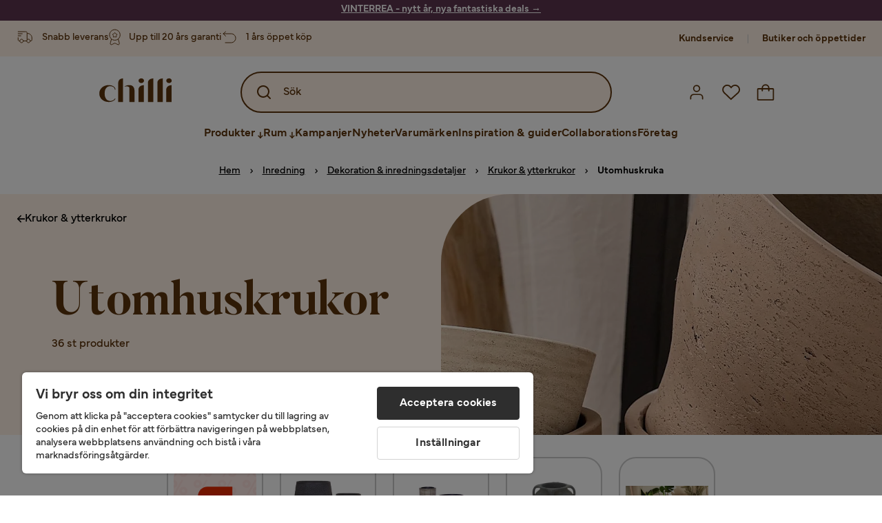

--- FILE ---
content_type: text/html; charset=utf-8
request_url: https://www.chilli.se/inredning/dekoration/kruka-ytterkruka/utomhuskruka
body_size: 42620
content:
<!DOCTYPE html><html lang="sv-SE"><head><meta name="viewport" content="width=device-width, initial-scale=1"/><script src="https://cdn.cookielaw.org/consent/403dd3bb-12f2-44be-8b77-8466c02b265d/otSDKStub.js" data-document-language="true" type="text/javascript" charSet="UTF-8" data-domain-script="403dd3bb-12f2-44be-8b77-8466c02b265d"></script><script type="text/javascript">function OptanonWrapper() {}</script><script defer="" src="https://t.adii.se/init.js"></script><link rel="stylesheet" href="/static/globals.67954f0eb63ff117e2ea.css"/><script><!-- Google Tag Manager -->
(function(w,d,s,l,i){w[l]=w[l]||[];w[l].push({'gtm.start':
    new Date().getTime(),event:'gtm.js'});var f=d.getElementsByTagName(s)[0],
    j=d.createElement(s),dl=l!='dataLayer'?'&l='+l:'';j.async=true;
    var domain=w.location.hostname.split('.').slice(-2).join('.');
    j.src='https://gtm.'+domain+'/gtm.js?id='+i+dl;f.parentNode.insertBefore(j,f);
    })(window,document,'script','dataLayer','GTM-5RVV2N93');
<!-- End Google Tag Manager -->

<!-- Hotjar Tracking Code for https://www.chilli.se -->
    (function(h,o,t,j,a,r){
        h.hj=h.hj||function(){(h.hj.q=h.hj.q||[]).push(arguments)};
        h._hjSettings={hjid:408491,hjsv:6};
        a=o.getElementsByTagName('head')[0];
        r=o.createElement('script');r.async=1;
        r.src=t+h._hjSettings.hjid+j+h._hjSettings.hjsv;
        a.appendChild(r);
    })(window,document,'https://static.hotjar.com/c/hotjar-','.js?sv=');</script><meta name="theme-color" content="#000"/><title>Krukor utomhus – Köp stora krukor utomhus billigt hos Chilli.se</title><meta data-excite="true" property="og:title" content="Krukor utomhus – Köp stora krukor utomhus billigt hos Chilli.se"/><meta data-excite="true" name="description" content="Köp Utomhuskrukor i hög kvalitet hos Chilli till bra pris. Stort sortiment av Utomhuskrukor i varierad stil &amp; design. Trygg E-handel med 365 dagars öppet köp."/><meta data-excite="true" property="og:description" content="Köp Utomhuskrukor i hög kvalitet hos Chilli till bra pris. Stort sortiment av Utomhuskrukor i varierad stil &amp; design. Trygg E-handel med 365 dagars öppet köp."/><link rel="canonical" href="https://www.chilli.se/inredning/dekoration/kruka-ytterkruka/utomhuskruka" data-excite="true"/><link rel="og:url" href="https://www.chilli.se/inredning/dekoration/kruka-ytterkruka/utomhuskruka" data-excite="true"/><link rel="manifest" href="/webappmanifest" crossorigin="use-credentials"/><script>window.NT_VARIANTS = "14XmaB0qZqjgl8tLXXSduz=1,1gWi1dKgovOJDDQe831gAC=1,2Cx9X97o2t86qVeCjBhiy1=1,2E8Em3EE7bffuc5hxiopdk=0,2Sqb4UqKvTZyJu5YXWCbaj=0,3GwasYPRJkRDkF1QHh584m=1,3PjSGezzaphN5cgOqzFGKZ=1,4IQMjdWtRrAdoCYTQLGQBy=0,5FHSCYMtgCoEUC3pr2leW8=0,6CYBGjDavBTiAY5B5zKQ5P=1,6m10AiZO4RzVBoOcyfu63O=0,6oqBvtExbXNNfyk2IVFDaE=0,6zs047NtFVVcmKdEhWJMVw=1,7t6Ld1u9QQDS7fW9If5wzf=1,7vnYohTQ2on0PRBQBLS7Ea=1,GWxPUbbUFkPc5jZ5AMwen=1,JjwwZZHRDc72BMOpwVRMI=2,ksZQcpnzba1tOnkIzRcgH=1";window.NT_API_KEY = "1d259c26-33ee-4a44-951c-f77204d77cda";window.NT_ENV = "main";</script></head><body><script>document.addEventListener('load',function(e) {  if (e.target instanceof HTMLImageElement){ e.target.style.opacity = '1'}},{ capture: true });</script><noscript aria-hidden="true"><style>img {opacity: 1!important;}</style></noscript><div id="container"><style data-glitz="">.a{flex-direction:column;-webkit-box-orient:vertical;-webkit-box-direction:normal}.b{min-height:100vh}.c{display:-webkit-box;display:-moz-box;display:-ms-flexbox;display:-webkit-flex;display:flex}.d{margin-bottom:0}.e{margin-top:0}.f{margin-right:0}.g{margin-left:0}.h{padding-bottom:0}.i{padding-top:0}.j{padding-right:0}.k{padding-left:0}</style><div class="a b c d e f g h i j k"><style data-glitz="">.m{z-index:8}.n{padding-right:16px}.o{padding-left:16px}.p{background-color:#F5F5F5}.q{transform:translateY(-100%)}.r{line-height:30px}.s{height:30px}.t{top:-30px}.u{position:absolute}.l:focus{transform:translateY(40px)}</style><a href="#maincontent" class="l m n o p q r s t u">Skippa sidhuvud och gå vidare.</a><div style="display:contents"><style data-glitz="">.v{justify-content:space-between;-webkit-box-pack:justify}.w{align-items:center;-webkit-box-align:center}</style><div class="v w c"><style data-glitz="">.x{width:-webkit-fill-available}.z{color:#ffffff}.a0{background-color:#5C344E}.a1{z-index:6}.a4{text-decoration:none}.y:hover{color:#ffffff}.a3:hover{text-decoration:none}.a2:visited{color:inherit}</style><a class="x y z a0 a1 a2 a3 a4" data-spa-link="true" href="/kampanjer"><style data-glitz="">.a5{padding-bottom:4px}.a6{padding-top:4px}.a7{text-align:center}.a8{color:inherit}.a9{min-height:30px}.aa{width:100%}@media (max-width: 1175px){.ae{padding-right:8px}.af{padding-left:8px}}@media (min-width: 1176px){.ab{padding-right:24px}.ac{padding-left:24px}.ag{max-width:1280px}.ah{margin-right:auto}.ai{margin-left:auto}}</style><div class="a5 a6 a7 a8 a9 aa n o ab ac ae af ag ah ai"><style data-glitz="">.aj{line-height:20px}.ak{font-size:14px}@media (max-width: 1175px){.al{margin-bottom:0}}</style><p style="text-align:center" class="aj ak d al"><span style="text-decoration:underline"><span style="color:#ffffff;text-decoration:underline"><strong>VINTERREA - nytt år, nya fantastiska deals</strong> →</span></span></p></div></a></div></div><style data-glitz="">.am{background-color:#FFF1E5}</style><div class="am a1"><style data-glitz="">.an{padding-bottom:12px}.ao{padding-top:12px}.ap{height:52px}.aq{flex-direction:row;-webkit-box-orient:horizontal;-webkit-box-direction:normal}</style><nav class="an ao ap v aq c n o ab ac ae af aa ag ah ai"><style data-glitz="">.ar{width:-webkit-fit-content;width:-moz-fit-content;width:fit-content}</style><section class="ar"><style data-glitz="">.as{min-height:24px}.at{gap:32px}.au{list-style:none}</style><ul class="as at c au h i j k d e f g"></ul></section><style data-glitz="">.av{gap:0}</style><ul class="av w c au h i j k d e f g"><style data-glitz="">.aw:last-child:after{content:normal}.ax:after{margin-right:20px}.ay:after{margin-left:20px}.az:after{width:1px}.b0:after{height:13px}.b1:after{background-color:#CCCCCC}.b2:after{display:inline-block}.b3:after{content:""}.b4:after{pointer-events:none}</style><li class="aw ax ay az b0 b1 b2 b3 b4 w c"><style data-glitz="">.b7{color:#5D340C}.b8{font-weight:700}.b5:visited{color:#5D340C}.b6:hover{color:#5D340C}.b9:hover{text-decoration:underline}</style><a target="_blank" class="b5 b6 b7 b8 ak w c b9 a4" href="https://support.chilli.se/">Kundservice</a></li><li class="aw ax ay az b0 b1 b2 b3 b4 w c"><a class="b5 b6 b7 b8 ak w c b9 a4" data-spa-link="true" href="/butiker">Butiker och öppettider</a></li></ul></nav></div><style data-glitz="">.ba{background-color:#FFFFFF}.bb{top:-1px}.bc{position:-webkit-sticky;position:sticky}.bd{align-items:inherit;-webkit-box-align:inherit}</style><header class="ba j k bb aa a1 bc bd a"><style data-glitz="">.be{background-color:transparent}.bf{margin-right:auto}.bg{margin-left:auto}.bh{max-width:1280px}.bi{max-height:142px}.bj{padding-bottom:22px}.bk{padding-top:22px}.bl{border-radius:15px}.bm{transition-timing-function:ease-out}.bn{transition-duration:200ms}.bo{transition-property:background-color;-webkit-transition-property:background-color;-moz-transition-property:background-color}</style><div id="desktop-chilli-header" class="be bf bg bh bi w bj bk j k bl bm bn bo"><style data-glitz="">.bp{max-width:992px}.bq{grid-template-columns:auto 1fr auto;-ms-grid-columns:auto 1fr auto}.br{display:-ms-grid;display:grid}</style><div class="bf bg bp bq br"><style data-glitz="">.bs:hover{color:inherit}</style><a aria-label="Gå till startsidan" class="a2 bs a3 a4 a8" data-spa-link="true" href="/"><style data-glitz="">.bt{height:auto}.bu{width:87px}.bw{display:block}@media (min-width: 1176px){.bv{width:106px}}</style><svg xmlns="http://www.w3.org/2000/svg" fill="none" viewBox="0 0 108 56" class="bt bu bv bw"><path fill="#5D340C" d="M.1 32.5c0-7.1 6-12.5 14-12.5 5.5 0 9.9 2.8 9.9 6.6h-1c0-2.8-3-5-6.7-5-5.2 0-8.3 4-8.3 10.9 0 6.8 3.2 11 8.5 11 2.8 0 5.4-1.4 6.5-3.5h1.1c-1.3 3-5.3 5-10 5-8 0-14-5.4-14-12.5zm58-19c0-2 1.8-3.5 4.1-3.5 2.2 0 4 1.5 4 3.5s-1.7 3.5-4 3.5-4-1.5-4-3.5zm5.8 6.9L66 20v25h-8V26.8c0-3.2 2.4-5.9 5.8-6.4zm28-10L94 10v35h-8V16.6c0-3.1 2.4-5.7 5.8-6.2zm-14 0L80 10v35h-8V16.6c0-3.1 2.4-5.7 5.8-6.2zm21.2 3.1c0-2 1.8-3.5 4.1-3.5 2.2 0 4 1.5 4 3.5s-1.7 3.5-4 3.5-4-1.5-4-3.5zm5.8 6.9l2.2-.4v25h-8V26.8c0-3.2 2.5-5.9 5.8-6.4zm-53.3 4.3a8 8 0 00-1.5-2.5 6.9 6.9 0 00-2.3-1.6c-.8-.4-2.3-.6-3.5-.6-2.8 0-6.1 1-7.2 2.5 1.6-.5 5-1.4 7 .6.6.6.6 1.6.6 2.9v19h7.4V27.6c0-1-.2-2-.5-3zM35.1 27V10l-2 .4c-2.9.5-5 3.1-5 6.2V45h7V27z"></path></svg></a><style data-glitz="">.bx{border-bottom-left-radius:15px}.by{border-bottom-right-radius:15px}.c4{border-bottom-color:#B3B3B3}.c5{border-bottom-style:solid}.c6{border-bottom-width:0}@media (max-width: 1175px){.c0{background-color:white}.c1{border-bottom-width:0}.c2{padding-right:12px}.c3{padding-left:12px}.ca{min-height:-webkit-fit-content;min-height:-moz-fit-content;min-height:fit-content}.cb{border-bottom-color:#B3B3B3}.cc{border-bottom-style:solid}.cd{padding-bottom:12px}}@media (min-width: 1176px){.bz{max-width:539px}.c7{justify-self:center;-ms-grid-column-align:center}.c8{margin-right:40px}.c9{margin-left:40px}}</style><div class="be bx by bz c0 c1 c2 c3 c4 c5 c6 aa c7 c8 c9 ca cb cc cd"><div tabindex="0"></div><div tabindex="-1"><style data-glitz="">.ce{border-bottom-color:#5D340C}.cf{border-bottom-width:2px}.cg{border-top-color:#5D340C}.ch{border-top-width:2px}.ci{border-right-color:#5D340C}.cj{border-right-width:2px}.ck{border-left-color:#5D340C}.cl{border-left-width:2px}.cm{height:100%}.cn{border-radius:50px}.co{justify-self:center;-ms-grid-column-align:center}.cp{padding-right:12px}.cq{padding-left:12px}.cr{position:relative}.cs{z-index:1}.ct{border-top-style:solid}.cu{border-right-style:solid}.cv{border-left-style:solid}</style><form action="/search" class="ce cf cg ch ci cj ck cl cm cn am co cp cq cr aa cs c bm bn bo c5 ct cu cv b7"><style data-glitz="">.cw{transition-duration:100ms}.cx{transition-timing-function:ease-in-out}.cy{transition-property:border-color;-webkit-transition-property:border-color;-moz-transition-property:border-color}.cz{height:56px}</style><div role="combobox" aria-haspopup="listbox" aria-expanded="false" tabindex="0" class="cw cx cy aa cz w v c"><style data-glitz="">.d0{pointer-events:none}.d1{padding-bottom:8px}.d2{padding-top:8px}.d3{padding-right:8px}.d4{padding-left:8px}.d7{border-radius:10px}.d8{font-weight:500}.d9{justify-content:center;-webkit-box-pack:center}.da{display:-webkit-inline-box;display:-moz-inline-box;display:-ms-inline-flexbox;display:-webkit-inline-flex;display:inline-flex}.di{font-size:16px}.dj{transition-property:color, background, opacity, border-color;-webkit-transition-property:color, background, opacity, border-color;-moz-transition-property:color, background, opacity, border-color}.dk{user-select:none;-webkit-user-select:none;-ms-user-select:none}.dl{border-bottom-style:none}.dm{border-top-style:none}.dn{border-right-style:none}.do{border-left-style:none}.dp{font-variant:inherit}.dq{font-style:inherit}@media (hover: hover){.db:hover{cursor:pointer}.dc:hover{border-bottom-color:transparentcc}.dd:hover{border-top-color:transparentcc}.de:hover{border-right-color:transparentcc}.df:hover{border-left-color:transparentcc}.dg:hover{background-color:transparentcc}.dh:hover{color:#5D340C}}@media (max-width: 1175px){.d5{padding-right:4px}.d6{padding-left:4px}}</style><button tabindex="-1" type="submit" aria-label="Search icon" class="d0 d1 d2 d3 d4 d5 d6 d7 d8 w d9 da db dc dd de df dg dh a8 be di bm bn dj dk dl dm dn do dp dq"><style data-glitz="">.dr{overflow:visible}.ds{width:1.5em}.dt{height:1.5em}</style><svg xmlns="http://www.w3.org/2000/svg" fill="none" viewBox="0 0 24 24" class="dr ds dt bw"><path fill="currentColor" d="M21.7 20.3L18 16.6a9 9 0 10-1.4 1.4l3.7 3.7a1 1 0 001.4 0 1 1 0 000-1.4zM11 18a7 7 0 110-14 7 7 0 010 14z"></path></svg></button><style data-glitz="">.dv{margin-left:8px}.dw{background-color:inherit}.e3{text-overflow:ellipsis}.e4{overflow:hidden}.e5{white-space:nowrap}.du::placeholder{color:#5D340C}.dy:focus{outline-style:none}.dz:focus{border-bottom-style:none}.e0:focus{border-top-style:none}.e1:focus{border-right-style:none}.e2:focus{border-left-style:none}@media (max-width: 1175px){.dx{font-weight:700}}</style><input role="searchbox" aria-label="Sök" aria-autocomplete="list" name="q" autoComplete="off" placeholder="Sök" tabindex="-1" class="du di dv h i j k dw aa b7 dx dy dz e0 e1 e2 dl dm dn do e3 e4 e5" value=""/></div></form></div><div tabindex="0"></div></div><style data-glitz="">.e6{justify-self:end;-ms-grid-column-align:end}</style><div class="b7 e6 w c"><style data-glitz="">.e7{flex-shrink:0}</style><div class="e7 an ao cp cq a w d9 c"><style data-glitz="">.e8{fill:#E9E9E9}.e9{cursor:pointer}@media (hover: hover){.ed:hover{background-color:inherit}}@media (max-width: 1175px){.ea{padding-top:12px}.eb{padding-right:9px}.ec{padding-left:9px}}</style><a id="login-button" aria-label="Logga in" aria-expanded="false" title="Logga in" class="e8 h i j k w c e9 cd ea eb ec ed d7 d8 d9 db dc dd de df dh a8 be di bm bn dj bs a3 a4" data-spa-link="true" href="/login"><style data-glitz="">.ee{height:26px}.ef{width:26px}.eg{stroke-width:1.6px}</style><svg xmlns="http://www.w3.org/2000/svg" viewBox="0 0 24 24" fill="none" stroke="currentColor" stroke-width="2" stroke-linecap="round" stroke-linejoin="round" class="b7 ee ef eg dr bw"><path d="M20 21v-2a4 4 0 00-4-4H8a4 4 0 00-4 4v2"></path><circle cx="12" cy="7" r="4"></circle></svg></a></div><div class="e7 an ao cp cq a w d9 c"><style data-glitz="">@media (max-width: 1175px){.eh{padding-right:10px}.ei{padding-left:10px}}</style><button aria-label="Favoriter 0" aria-expanded="false" type="button" class="dr cr cd ea eh ei h i j k w a c e9 ed d7 d8 d9 db dc dd de df dh a8 be di bm bn dj dk dl dm dn do dp dq"><div class="cr"><style data-glitz="">.ej{stroke-width:1.5px}</style><svg xmlns="http://www.w3.org/2000/svg" fill="none" stroke="currentColor" viewBox="-0.8 -0.5 20.5 17" class="b7 ej ee ef dr bw"><path d="M17.3 1.3a5 5 0 00-7.2.6l-.6.7L9 2a5 5 0 00-4-2 5 5 0 00-3.5 1.5 4.9 4.9 0 000 7L9.3 16l8.3-7.5A4.9 4.9 0 0019 4.8a5 5 0 00-1.7-3.5z"></path></svg></div></button></div><div class="e7 an ao cp cq a w d9 c"><button aria-label="Varukorg Du har 0 varor i din varukorg" aria-expanded="false" type="button" class="h i j k w a c cd ea eh ei ed d7 d8 d9 db dc dd de df dh a8 be di bm bn dj dk dl dm dn do dp dq"><div class="cr"><svg xmlns="http://www.w3.org/2000/svg" fill="none" viewBox="0 0 24 23" class="b7 ef ee dr bw"><path fill="currentcolor" d="M21.63 6h-4.37a5.25 5.25 0 10-10.5 0H2.38A1.75 1.75 0 00.63 7.75v13.13a1.75 1.75 0 001.75 1.75h19.25a1.75 1.75 0 001.75-1.75V7.74A1.75 1.75 0 0021.63 6zm-9.62-3.5A3.5 3.5 0 0115.5 6h-7A3.5 3.5 0 0112 2.5zm9.62 18.38H2.38V7.74h4.38V9.5a.87.87 0 101.75 0V7.75h7V9.5a.87.87 0 001.75 0V7.75h4.37v13.13z"></path></svg></div></button></div></div></div><div class="e4"><style data-glitz="">.ek{height:60px}</style><nav class="b7 ek d9 aq c aa n o ab ac ae af ag ah ai"><style data-glitz="">.el{gap:40px}</style><ul class="el c au h i j k d e f g"><style data-glitz="">.eo{letter-spacing:0.2px}.ep{overflow:initial}.em:hover{cursor:initial}.en:after{height:5px}</style><li class="em en a3 eo cr w c cm d8 be d7 ep d9"><style data-glitz="">.eq{font-family:Mundial}</style><button aria-haspopup="true" aria-expanded="false" type="button" class="b9 h i j k b8 eq di d7 w d9 da db dc dd de df dg dh a8 be bm bn dj dk dl dm dn do dp dq">Produkter<style data-glitz="">.er{margin-left:4px}.es{margin-top:4px}.et{height:11px}.eu{width:8px}</style><svg xmlns="http://www.w3.org/2000/svg" fill="none" viewBox="0 0 10 13" class="er es et eu dr bw"><path fill="currentcolor" stroke="currentcolor" stroke-width="0.5" d="M0-.35h6.28v1.36H0z" transform="scale(1.01484 .98493) rotate(45 -8 4.85)"></path><path fill="currentcolor" stroke="currentcolor" stroke-width="0.5" d="M-.36 0h6.28v1.36H-.36z" transform="scale(1.01484 .98493) rotate(-45 15.38 .52)"></path><path fill="currentcolor" stroke="currentcolor" stroke-width="0.5" d="M-.25.26h10.58v1.36H-.25z" transform="matrix(0 -1 .99955 -.0299 3.94 11.12)"></path></svg></button></li><li class="em en a3 eo cr w c cm d8 be d7 ep d9"><button aria-haspopup="true" aria-expanded="false" type="button" class="b9 h i j k b8 eq di d7 w d9 da db dc dd de df dg dh a8 be bm bn dj dk dl dm dn do dp dq">Rum<svg xmlns="http://www.w3.org/2000/svg" fill="none" viewBox="0 0 10 13" class="er es et eu dr bw"><path fill="currentcolor" stroke="currentcolor" stroke-width="0.5" d="M0-.35h6.28v1.36H0z" transform="scale(1.01484 .98493) rotate(45 -8 4.85)"></path><path fill="currentcolor" stroke="currentcolor" stroke-width="0.5" d="M-.36 0h6.28v1.36H-.36z" transform="scale(1.01484 .98493) rotate(-45 15.38 .52)"></path><path fill="currentcolor" stroke="currentcolor" stroke-width="0.5" d="M-.25.26h10.58v1.36H-.25z" transform="matrix(0 -1 .99955 -.0299 3.94 11.12)"></path></svg></button></li><li class="d7 bt ep d9 w c"><a class="d7 bt ep b9 eo cr w c b8 b7 di a2 bs a4" data-spa-link="true" href="/kampanjer">Kampanjer</a></li><li class="d7 bt ep d9 w c"><a class="d7 bt ep b9 eo cr w c b8 b7 di a2 bs a4" data-spa-link="true" href="/nyheter">Nyheter</a></li><li class="d7 bt ep d9 w c"><a class="d7 bt ep b9 eo cr w c b8 b7 di a2 bs a4" data-spa-link="true" href="/varum%C3%A4rken">Varumärken</a></li><li class="d7 bt ep d9 w c"><a class="d7 bt ep b9 eo cr w c b8 b7 di a2 bs a4" data-spa-link="true" href="/inspiration-guider">Inspiration &amp; guider</a></li><li class="d7 bt ep d9 w c"><a class="d7 bt ep b9 eo cr w c b8 b7 di a2 bs a4" data-spa-link="true" href="/collaborations">Collaborations</a></li><li class="d7 bt ep d9 w c"><a class="d7 bt ep b9 eo cr w c b8 b7 di a2 bs a4" data-spa-link="true" href="/b2b-f%C3%B6retag">Företag</a></li></ul></nav><div tabindex="0"></div><div tabindex="-1"><style data-glitz="">.ev{top:100%}.ew{z-index:9}.ex{transform:translate(-50%, 0)}.ey{left:50%}</style><div class="cr ev aa bh ew ex ey"><style data-glitz="">.ez{max-height:calc(100vh - undefinedpx)}.f0{display:none}.f1{height:0}.f2{opacity:0}.f9{overflow-y:auto}.fa{padding-top:24px}.fb::-webkit-scrollbar-thumb{background-color:rgba(0, 0, 0, 0.2)}.fc::-webkit-scrollbar-track{background-color:#B3B3B3}.fd::-webkit-scrollbar{width:4px}@media (min-width: 1176px){.f3{border-bottom-right-radius:15px}.f4{border-bottom-left-radius:15px}.f5{padding-top:0}.f6{padding-bottom:40px}.f7{padding-right:40px}.f8{padding-left:40px}}</style><div class="ez ba f0 f1 f2 f3 f4 f5 f6 f7 f8 bm bn bo f9 d1 fa fb fc fd n o ae af"><div id="ProductMenu" role="dialog" class="aa cm c"><div class="aa b7"><style data-glitz="">.fe{padding-top:40px}.ff{top:0}</style><div class="ba fe ff bc"><style data-glitz="">.fg{margin-bottom:20px}</style><div class="fg v c"><style data-glitz="">.fh{font-family:Butler}.fi{font-size:32px}</style><h2 id="menutitle" class="d fh fi">Produkter</h2><style data-glitz="">.fj{font-size:24px}.fk{color:#000000}.fl{background-color:transparent;background-color:initial}.fm{font-weight:inherit}</style><button aria-label="Stäng" class="d7 fj h i j k fk fl dk dl dm dn do fm dp dq"><svg xmlns="http://www.w3.org/2000/svg" fill="none" stroke="currentColor" stroke-linecap="square" stroke-miterlimit="10" stroke-width="2" viewBox="0 0 32 32" aria-hidden="true" class="dr ds dt bw"><path d="M16 16l-8.66 8.66L16 16 7.34 7.34 16 16l8.66-8.66L16 16l8.66 8.66z"></path></svg></button></div><style data-glitz="">.fn{border-bottom-color:#CCCCCC}.fo{border-bottom-width:1px}</style><div aria-labelledby="menutitle" role="tablist" class="e4 el aa c5 fn fo d e f g h i j k c"><style data-glitz="">.fq{font-weight:800}.g2{border-radius:0}.g3{height:40px}.fp:after{transform:translateY(0px)}.fr:after{background-color:#5D340C}.fs:after{right:0}.ft:after{left:0}.fu:after{bottom:0}.fv:after{width:100%}.fw:after{height:4px}.fx:after{position:absolute}.fy:after{content:''}.fz:after{transition-timing-function:ease-in-out}.g0:after{transition-property:transform;-webkit-transition-property:transform;-moz-transition-property:transform}.g1:after{transition-duration:100ms}</style><div class="fp fq fr fs ft fu fv fw fx fy fz g0 g1 j k cr g2 w c g3"><style data-glitz="">@media (hover: hover){.g4:hover{text-decoration:underline}}</style><a role="tab" aria-selected="true" aria-controls="menutabpanel1" id="menutab1" tabindex="0" class="fm h i j k bt g4 d7 w d9 da db dc dd de df dg dh a8 be di bm bn dj bs a3 a4" data-spa-link="true" href="/m%C3%B6bler">Möbler</a></div><style data-glitz="">.g5:after{transform:translateY(6px)}</style><div class="fr fs ft fu fv fw fx fy fz g0 g1 g5 j k cr g2 w c g3"><a role="tab" aria-selected="false" aria-controls="menutabpanel2" id="menutab2" tabindex="-1" class="fm h i j k bt g4 d7 w d9 da db dc dd de df dg dh a8 be di bm bn dj bs a3 a4" data-spa-link="true" href="/f%C3%B6rvaring">Förvaring</a></div><div class="fr fs ft fu fv fw fx fy fz g0 g1 g5 j k cr g2 w c g3"><a role="tab" aria-selected="false" aria-controls="menutabpanel3" id="menutab3" tabindex="-1" class="fm h i j k bt g4 d7 w d9 da db dc dd de df dg dh a8 be di bm bn dj bs a3 a4" data-spa-link="true" href="/utem%C3%B6bler">Utemöbler &amp; utemiljö</a></div><div class="fr fs ft fu fv fw fx fy fz g0 g1 g5 j k cr g2 w c g3"><a role="tab" aria-selected="false" aria-controls="menutabpanel4" id="menutab4" tabindex="-1" class="fm h i j k bt g4 d7 w d9 da db dc dd de df dg dh a8 be di bm bn dj bs a3 a4" data-spa-link="true" href="/inredning">Inredning</a></div><div class="fr fs ft fu fv fw fx fy fz g0 g1 g5 j k cr g2 w c g3"><a role="tab" aria-selected="false" aria-controls="menutabpanel5" id="menutab5" tabindex="-1" class="fm h i j k bt g4 d7 w d9 da db dc dd de df dg dh a8 be di bm bn dj bs a3 a4" data-spa-link="true" href="/textil">Textil &amp; mattor</a></div><div class="fr fs ft fu fv fw fx fy fz g0 g1 g5 j k cr g2 w c g3"><a role="tab" aria-selected="false" aria-controls="menutabpanel6" id="menutab6" tabindex="-1" class="fm h i j k bt g4 d7 w d9 da db dc dd de df dg dh a8 be di bm bn dj bs a3 a4" data-spa-link="true" href="/belysning">Belysning</a></div><div class="fr fs ft fu fv fw fx fy fz g0 g1 g5 j k cr g2 w c g3"><a role="tab" aria-selected="false" aria-controls="menutabpanel7" id="menutab7" tabindex="-1" class="fm h i j k bt g4 d7 w d9 da db dc dd de df dg dh a8 be di bm bn dj bs a3 a4" data-spa-link="true" href="/servering-matlagning">Servering &amp; matlagning</a></div></div></div><div id="menutabpanel1" role="tabpanel" aria-labelledby="menutab1"><style data-glitz="">.g6{margin-top:24px}.g7{display:inline-block}.g8{text-decoration:underline}</style><a aria-label="Visa allt inom Möbler" class="g6 g7 fq g8 a2 bs a3 a8" data-spa-link="true" href="/m%C3%B6bler">Visa allt inom Möbler</a><style data-glitz="">.g9{row-gap:40px}.ga{column-gap:24px}.gb{grid-template-columns:repeat(4, 1fr);-ms-grid-columns:repeat(4, 1fr)}</style><div class="g9 ga fa gb br"></div></div></div></div></div></div></div><div tabindex="0"></div></div></div></header><div tabindex="0"></div><div tabindex="-1"><style data-glitz="">.gc{width:440px}.gd{bottom:0}.ge{left:100%}.gf{will-change:transform}.gg{background-color:white}.gh{max-width:100%}.gi{position:fixed}</style><div class="f0 gc gd ff ge gf gg gh a gi"><style data-glitz="">.gj{background-color:#FFE4CA}</style><div class="gj c4 fo c5 w c"><style data-glitz="">.gk{flex-grow:1;-webkit-box-flex:1}.gl{padding-bottom:16px}.gm{padding-top:16px}</style><div class="gk w c gl gm n o"><style data-glitz="">.gn{font-size:20px}</style><h3 class="b8 gn d">Varukorg</h3></div><style data-glitz="">@media (hover: hover){.go:hover{color:inherit}.gp:hover{background-color:transparent}}</style><button aria-label="Stäng" autofocus="" type="button" class="fj go gl gm n o gp d7 d8 w d9 da db dc dd de df a8 be bm bn dj dk dl dm dn do dp dq"><svg xmlns="http://www.w3.org/2000/svg" fill="none" stroke="currentColor" stroke-linecap="square" stroke-miterlimit="10" stroke-width="2" viewBox="0 0 32 32" class="dr ds dt bw"><path d="M16 16l-8.66 8.66L16 16 7.34 7.34 16 16l8.66-8.66L16 16l8.66 8.66z"></path></svg></button></div><style data-glitz="">@media (min-width: 1176px){.gq::-webkit-scrollbar-thumb{background-color:rgba(0, 0, 0, 0.2)}.gr::-webkit-scrollbar-track{background-color:#B3B3B3}.gs::-webkit-scrollbar{width:4px}}</style><div class="f9 gk gq gr gs"><style data-glitz="">.gt{margin-bottom:40px}.gu{margin-top:40px}</style><h3 class="d8 gt gu a7">Varukorgen är tom</h3></div><style data-glitz="">@media (min-width: 1176px){.gv{padding-top:20px}.gw{padding-bottom:16px}.gx{padding-right:16px}.gy{padding-left:16px}}</style><footer class="gj gm an cp cq e7 gv gw gx gy"><style data-glitz="">.h6{color:#666666}.h7{padding-right:20px}.h8{padding-left:20px}@media (hover: hover){.gz:hover{cursor:default}.h0:hover{border-bottom-color:#F5F5F5cc}.h1:hover{border-top-color:#F5F5F5cc}.h2:hover{border-right-color:#F5F5F5cc}.h3:hover{border-left-color:#F5F5F5cc}.h4:hover{background-color:#F5F5F5}.h5:hover{color:#666666}}</style><a aria-disabled="true" data-test-id="to-checkout-button" class="di b8 aa d7 w d9 da gz h0 h1 h2 h3 h4 h5 h6 p gl gm h7 h8 bm bn dj bs a3 a4" data-spa-link="true" href="/checkout">Till kassan</a></footer></div></div><div tabindex="0"></div><style data-glitz="">@media (max-width: 1175px){.h9{margin-top:72px}}</style><main id="maincontent" class="h9 a gh c gk cm"><style data-glitz="">@media (min-width: 1176px){.ha{margin-bottom:32px}}</style><div class="fg ha"><style data-glitz="">.hb{margin-bottom:10px}.hd{overflow-y:hidden}.he{overflow-x:auto}@media (max-width: 1175px){.hf{line-height:normal}}@media (min-width: 1176px){.hc{justify-content:center;-webkit-box-pack:center}}</style><div class="n o ab ac ae af hb c hc hd he e5 an ao hf aa ag ah ai"><style data-glitz="">.hg{height:24px}@media (max-width: 1175px){.hh{text-align:center}}</style><nav class="d9 c a7 hg hh"><style data-glitz="">.hl{word-break:break-all}.hi:after{margin-right:0}.hj:after{margin-left:0}.hk:after{content:normal}@media (max-width: 1175px){.hm:last-child{margin-right:16px}.hn:first-child{margin-left:16px}}</style><span class="hi hj hk w c aw hl h6 ak hm hn"><style data-glitz="">.ho:visited:hover{color:#000000}.hp:visited{color:#000000}.hq:hover{color:#000000}</style><a class="g8 ho hp hq fk e5 a3" data-spa-link="true" href="/">Hem</a><style data-glitz="">.hr{margin-right:10px}.hs{margin-left:10px}.ht{width:12px}</style><svg xmlns="http://www.w3.org/2000/svg" fill="none" viewBox="0 0 12 13" class="hr hs ht fk dr dt bw"><path fill="currentColor" fill-rule="evenodd" d="M4.7 3.7a.6.6 0 000 .8l2 2-2 2a.6.6 0 10.8.8L7.9 7a.6.6 0 000-.8L5.5 3.7a.6.6 0 00-.8 0z" clip-rule="evenodd"></path></svg></span><span class="hi hj hk w c aw hl h6 ak hm hn"><a class="g8 ho hp hq fk e5 a3" data-spa-link="true" href="/inredning">Inredning</a><svg xmlns="http://www.w3.org/2000/svg" fill="none" viewBox="0 0 12 13" class="hr hs ht fk dr dt bw"><path fill="currentColor" fill-rule="evenodd" d="M4.7 3.7a.6.6 0 000 .8l2 2-2 2a.6.6 0 10.8.8L7.9 7a.6.6 0 000-.8L5.5 3.7a.6.6 0 00-.8 0z" clip-rule="evenodd"></path></svg></span><span class="hi hj hk w c aw hl h6 ak hm hn"><a class="g8 ho hp hq fk e5 a3" data-spa-link="true" href="/inredning/dekoration">Dekoration &amp; inredningsdetaljer</a><svg xmlns="http://www.w3.org/2000/svg" fill="none" viewBox="0 0 12 13" class="hr hs ht fk dr dt bw"><path fill="currentColor" fill-rule="evenodd" d="M4.7 3.7a.6.6 0 000 .8l2 2-2 2a.6.6 0 10.8.8L7.9 7a.6.6 0 000-.8L5.5 3.7a.6.6 0 00-.8 0z" clip-rule="evenodd"></path></svg></span><span class="hi hj hk w c aw hl h6 ak hm hn"><a class="g8 ho hp hq fk e5 a3" data-spa-link="true" href="/inredning/dekoration/kruka-ytterkruka">Krukor &amp; ytterkrukor</a><svg xmlns="http://www.w3.org/2000/svg" fill="none" viewBox="0 0 12 13" class="hr hs ht fk dr dt bw"><path fill="currentColor" fill-rule="evenodd" d="M4.7 3.7a.6.6 0 000 .8l2 2-2 2a.6.6 0 10.8.8L7.9 7a.6.6 0 000-.8L5.5 3.7a.6.6 0 00-.8 0z" clip-rule="evenodd"></path></svg></span><span class="hi hj hk w c aw hl h6 ak hm hn"><style data-glitz="">.hu{opacity:1}</style><span class="fk hu a4 b8 ak e5">Utomhuskruka</span></span></nav></div><div data-scroll-id="product-listing" class="a c"><style data-glitz="">@media (min-width: 1176px){.hv{margin-right:0}.hw{margin-left:0}.hx{max-width:unset}}</style><div class="hv hw hx aa"><style data-glitz="">.i0{margin-bottom:32px}@media (max-width: 1175px){.i1{padding-right:0}.i2{padding-left:0}}@media (min-width: 1176px){.hy{display:-webkit-box;display:-moz-box;display:-ms-flexbox;display:-webkit-flex;display:flex}.hz{min-height:350px}}</style><div class="b7 am hy hz i0 cr i1 i2"><style data-glitz="">.ie{object-fit:cover}.if{max-height:325px}.ig{transition-timing-function:ease-in}.ih{transition-property:opacity;-webkit-transition-property:opacity;-moz-transition-property:opacity}@media (max-width: 1175px){.i3{max-height:unset}.i4{height:100%}.i5{position:absolute}}@media (min-width: 1176px){.i6{right:0}.i7{top:0}.i8{position:absolute}.i9{height:100%}.ia{max-height:unset}.ib{width:50%}.ic{order:1}.id{border-top-left-radius:100px}}</style><img alt="Utomhuskruka" height="470" width="1920" srcSet="/assets/contentful/faov0eykzznw/272OooGEiyNKzvpJBMKbda/0fd3e8b1dea4aedad5c3e0abb6468d54/image-2503439.jpg?preset=large 1250w,/assets/contentful/faov0eykzznw/272OooGEiyNKzvpJBMKbda/0fd3e8b1dea4aedad5c3e0abb6468d54/image-2503439.jpg?preset=large&amp;dpr=1.5 1875w,/assets/contentful/faov0eykzznw/272OooGEiyNKzvpJBMKbda/0fd3e8b1dea4aedad5c3e0abb6468d54/image-2503439.jpg?preset=large&amp;dpr=2 2500w" src="/assets/contentful/faov0eykzznw/272OooGEiyNKzvpJBMKbda/0fd3e8b1dea4aedad5c3e0abb6468d54/image-2503439.jpg?preset=large&amp;dpr=2" class="i3 i4 i5 i6 i7 i8 i9 ia ib ic id ie if aa ig bn ih f2 bt gh"/><style data-glitz="">.ii{top:unset}.ij{text-shadow:none}.io{color:#FFFFFF}.ip{background-image:-webkit-linear-gradient(180deg, rgba(0, 0, 0, 0.5) 0%, rgba(0, 0, 0, 0.21) 100%);background-image:-moz-linear-gradient(180deg, rgba(0, 0, 0, 0.5) 0%, rgba(0, 0, 0, 0.21) 100%);background-image:linear-gradient(180deg, rgba(0, 0, 0, 0.5) 0%, rgba(0, 0, 0, 0.21) 100%)}@media (min-width: 1176px){.ik{color:inherit}.il{background-image:none}.im{position:relative}.in{border-radius:0}}</style><div class="ii cr cm ij ik il im in i9 ib io ip aa"><style data-glitz="">.ir{left:0}@media (min-width: 1176px){.iq{color:#000000}}</style><div class="fk iq ir ff u"><style data-glitz="">.is{float:left}.it{padding-bottom:24px}.iu{padding-right:24px}.iv{padding-left:24px}.iw{column-gap:8px}@media (max-width: 1175px){.ix{padding-bottom:16px}.iy{padding-top:16px}.iz{padding-right:16px}.j0{padding-left:16px}.j1{font-size:14px}}</style><a class="is it fa iu iv iw w c ix iy iz j0 j1 a2 bs a3 a4 a8" data-spa-link="true" href="/inredning/dekoration/kruka-ytterkruka"><style data-glitz="">.j2{font-size:8px}.j3{transform:rotate(180deg)}</style><svg viewBox="0 0 10 10" fill="none" xmlns="http://www.w3.org/2000/svg" class="j2 j3 dr ds dt bw"><g fill="currentColor"><path d="M4.883 9.666l4.45-4.667-.89-.932-4.45 4.666.89.933z"></path><path d="M9.334 5L4.884.334l-.89.934 4.45 4.666.89-.934z"></path><path d="M8.181 5.547H0v-1.32H8.18v1.32z"></path></g></svg>Krukor &amp; ytterkrukor</a></div><style data-glitz="">@media (min-width: 1176px){.j4{padding-bottom:70px}.j5{padding-top:70px}.j6{padding-right:70px}.j7{padding-left:70px}}</style><div class="j4 j5 j6 j7 hc hz w a c"><div><style data-glitz="">.jl{font-size:56px}@media (max-width: 1175px){.jf{align-items:center;-webkit-box-align:center}.jg{display:-webkit-box;display:-moz-box;display:-ms-flexbox;display:-webkit-flex;display:flex}.jh{min-height:200px}.ji{padding-bottom:48px}.jj{padding-top:48px}.jk{font-size:38px}}@media (min-width: 1176px){.j8{line-height:1.1}.j9{text-align:left}.ja{padding-bottom:0}.jb{padding-right:0}.jc{padding-left:0}.jd{width:auto}.je{font-size:70px}}</style><h1 class="j8 j9 ja f5 jb jc jd je jf jg jh ji jj jk aa a7 d n o an d2 fh jl">Utomhuskrukor</h1><style data-glitz="">.jq{margin-bottom:24px}@media (max-width: 1175px){.jo{transform:translate(-50%, 0)}.jp{left:50%}.jr{margin-bottom:16px}}@media (min-width: 1176px){.jm{margin-top:8px}.jn{margin-bottom:0}}</style><div class="jm jn jo jp i5 gd jq d8 j1 jr hh">36 st produkter</div></div></div></div></div><style data-glitz="">@media (max-width: 1175px){.js{flex-direction:column;-webkit-box-orient:vertical;-webkit-box-direction:normal}}</style><div class="c js"></div></div><div class="aa ag ah ai"><div class="d9 c cr jb jc"><style data-glitz="">.jt{align-self:flex-start}@media (min-width: 1176px){.ju{margin-bottom:40px}}</style><div class="i0 jt ju cr gh"><div class="e4 gh"><style data-glitz="">.jv{margin-right:24px}.jw{margin-left:24px}.jx{row-gap:24px}.jy{grid-auto-flow:column}</style><ul class="jv jw jx ga jy br au h i j k d e"><li><style data-glitz="">.jz{width:auto}@media (min-width: 1176px){.k0{width:140px}}</style><a class="jz k0 w a c a2 bs a3 a4 a8" data-spa-link="true" href="/inredning/dekoration/kruka-ytterkruka/kruka-rea"><style data-glitz="">.k1{border-top-color:#CCCCCC}.k2{border-right-color:#CCCCCC}.k3{border-left-color:#CCCCCC}.k4{height:84px}.k5{width:84px}.k6{background-image:none}@media (min-width: 1176px){.k7{border-radius:25px}.k8{height:140px}}</style><div class="fn cf c5 k1 ch ct k2 cj cu k3 cl cv k4 k5 k6 bl k7 k8 k0 cr"><style data-glitz="">.k9{mix-blend-mode:multiply}.ka{object-fit:contain}</style><img loading="lazy" alt="Krukor Rea" title="Krukor Rea" height="300" width="300" src="/assets/contentful/faov0eykzznw/cr4se7uzAs1n3ehe9Py0U/8264306b5119bb57d6be2f0504a08548/icon_allt-p%C3%83_-kampanj1.svg" class="k9 ka d1 d2 d3 d4 cm aa ig bn ih f2 gh"/></div><style data-glitz="">.kb{margin-top:10px}.kc{line-height:auto}@media (max-width: 1175px){.kd{line-height:auto}.ke{text-overflow:ellipsis}.kf{overflow:hidden}.kg{white-space:nowrap}.kh{padding-right:2px}.ki{padding-left:2px}.kj{width:104px}}</style><div class="b8 di kb kc kd ke kf kg kh ki kj j1 a7">Krukor Rea</div></a></li><li><a class="jz k0 w a c a2 bs a3 a4 a8" data-spa-link="true" href="/inredning/dekoration/kruka-ytterkruka/utomhuskruka"><div class="fn cf c5 k1 ch ct k2 cj cu k3 cl cv k4 k5 k6 bl k7 k8 k0 cr"><img alt="Utomhuskruka" title="Utomhuskruka" height="512" width="768" srcSet="/assets/contentful/faov0eykzznw/76axXQtPCcRnJOy4nml2Y4/32135cc36ad3814f3c4549b303c2a16d/image-2502551.jpg?preset=thumb 180w,/assets/contentful/faov0eykzznw/76axXQtPCcRnJOy4nml2Y4/32135cc36ad3814f3c4549b303c2a16d/image-2502551.jpg?preset=thumb&amp;dpr=1.5 270w,/assets/contentful/faov0eykzznw/76axXQtPCcRnJOy4nml2Y4/32135cc36ad3814f3c4549b303c2a16d/image-2502551.jpg?preset=thumb&amp;dpr=2 360w" src="/assets/contentful/faov0eykzznw/76axXQtPCcRnJOy4nml2Y4/32135cc36ad3814f3c4549b303c2a16d/image-2502551.jpg?preset=thumb&amp;dpr=2" class="k9 ka d1 d2 d3 d4 cm aa ig bn ih f2 gh"/></div><div class="b8 di kb kc kd ke kf kg kh ki kj j1 a7">Utomhuskruka</div></a></li><li><a class="jz k0 w a c a2 bs a3 a4 a8" data-spa-link="true" href="/inredning/dekoration/kruka-ytterkruka/blomkrukor"><div class="fn cf c5 k1 ch ct k2 cj cu k3 cl cv k4 k5 k6 bl k7 k8 k0 cr"><img loading="lazy" alt="Blomkrukor" title="Blomkrukor" height="512" width="768" srcSet="/assets/contentful/faov0eykzznw/6iAs48SSQ1rF2YvHARtjT1/6d186607bf2312f25b449f903b40671d/image-2501203.jpg?preset=thumb 180w,/assets/contentful/faov0eykzznw/6iAs48SSQ1rF2YvHARtjT1/6d186607bf2312f25b449f903b40671d/image-2501203.jpg?preset=thumb&amp;dpr=1.5 270w,/assets/contentful/faov0eykzznw/6iAs48SSQ1rF2YvHARtjT1/6d186607bf2312f25b449f903b40671d/image-2501203.jpg?preset=thumb&amp;dpr=2 360w" src="/assets/contentful/faov0eykzznw/6iAs48SSQ1rF2YvHARtjT1/6d186607bf2312f25b449f903b40671d/image-2501203.jpg?preset=thumb&amp;dpr=2" class="k9 ka d1 d2 d3 d4 cm aa ig bn ih f2 gh"/></div><div class="b8 di kb kc kd ke kf kg kh ki kj j1 a7">Blomkrukor</div></a></li><li><a class="jz k0 w a c a2 bs a3 a4 a8" data-spa-link="true" href="/inredning/dekoration/kruka-ytterkruka/urna"><div class="fn cf c5 k1 ch ct k2 cj cu k3 cl cv k4 k5 k6 bl k7 k8 k0 cr"><img loading="lazy" alt="Urna" title="Urna" height="512" width="768" srcSet="/assets/contentful/faov0eykzznw/5nyBJVy8QRU5p9C0h0TqOl/b916b8e920730a7b6b6b6d503397f40f/image-4902720.jpeg?preset=thumb 180w,/assets/contentful/faov0eykzznw/5nyBJVy8QRU5p9C0h0TqOl/b916b8e920730a7b6b6b6d503397f40f/image-4902720.jpeg?preset=thumb&amp;dpr=1.5 270w,/assets/contentful/faov0eykzznw/5nyBJVy8QRU5p9C0h0TqOl/b916b8e920730a7b6b6b6d503397f40f/image-4902720.jpeg?preset=thumb&amp;dpr=2 360w" src="/assets/contentful/faov0eykzznw/5nyBJVy8QRU5p9C0h0TqOl/b916b8e920730a7b6b6b6d503397f40f/image-4902720.jpeg?preset=thumb&amp;dpr=2" class="k9 ka d1 d2 d3 d4 cm aa ig bn ih f2 gh"/></div><div class="b8 di kb kc kd ke kf kg kh ki kj j1 a7">Urna</div></a></li><li><a class="jz k0 w a c a2 bs a3 a4 a8" data-spa-link="true" href="/inredning/dekoration/kruka-ytterkruka/v%C3%A4ggkruka"><div class="fn cf c5 k1 ch ct k2 cj cu k3 cl cv k4 k5 k6 bl k7 k8 k0 cr"><img loading="lazy" alt="Väggkruka" title="Väggkruka" height="901" width="1920" srcSet="/assets/contentful/faov0eykzznw/7vi1ntMwCM7UJLSgNLodKY/1338b0ceb74bd4adcabede2975427222/image-2504395.jpg?preset=thumb 180w,/assets/contentful/faov0eykzznw/7vi1ntMwCM7UJLSgNLodKY/1338b0ceb74bd4adcabede2975427222/image-2504395.jpg?preset=thumb&amp;dpr=1.5 270w,/assets/contentful/faov0eykzznw/7vi1ntMwCM7UJLSgNLodKY/1338b0ceb74bd4adcabede2975427222/image-2504395.jpg?preset=thumb&amp;dpr=2 360w" src="/assets/contentful/faov0eykzznw/7vi1ntMwCM7UJLSgNLodKY/1338b0ceb74bd4adcabede2975427222/image-2504395.jpg?preset=thumb&amp;dpr=2" class="k9 ka d1 d2 d3 d4 cm aa ig bn ih f2 gh"/></div><div class="b8 di kb kc kd ke kf kg kh ki kj j1 a7">Väggkruka</div></a></li></ul></div></div></div></div><style data-glitz="">.kk{margin-bottom:70px}</style><div class="kk aa ag ah ai"><style data-glitz="">.kl{column-gap:20px}</style><div class="i0 kl c n o ab ac ae af"><div class="j kl c"><style data-glitz="">.km{font-weight:400}@media (hover: hover){.kn:hover{border-bottom-color:#5D340C}.ko:hover{border-top-color:#5D340C}.kp:hover{border-right-color:#5D340C}.kq:hover{border-left-color:#5D340C}.kr:hover{background-color:#5D340C}.ks:hover{color:#FFFFFF}}</style><button data-facet="colors" aria-haspopup="dialog" aria-expanded="false" aria-controls="productfilter-flyout" type="button" class="d7 km w c j1 d9 db kn ko kp kq kr ks c5 ce cf ct cg ch cu ci cj cv ck cl b7 am di an ao n o bm bn dj dk dp dq">Färg</button><button data-facet="material" aria-haspopup="dialog" aria-expanded="false" aria-controls="productfilter-flyout" type="button" class="d7 km w c j1 d9 db kn ko kp kq kr ks c5 ce cf ct cg ch cu ci cj cv ck cl b7 am di an ao n o bm bn dj dk dp dq">Material</button><button data-facet="price" aria-haspopup="dialog" aria-expanded="false" aria-controls="productfilter-flyout" type="button" class="d7 km w c j1 d9 db kn ko kp kq kr ks c5 ce cf ct cg ch cu ci cj cv ck cl b7 am di an ao n o bm bn dj dk dp dq">Pris</button></div><style data-glitz="">.kt{min-width:147px}@media (max-width: 1175px){.ku{font-size:16px}}</style><button aria-haspopup="dialog" aria-expanded="false" aria-controls="productfilter-flyout" type="button" class="v kt d7 cf ch cj cl dx ku km w c db kn ko kp kq kr ks c5 ce ct cg cu ci cv ck b7 am di an ao n o bm bn dj dk dp dq">Alla filter<svg xmlns="http://www.w3.org/2000/svg" fill="none" viewBox="0 0 20 18" class="dr ds dt bw"><path stroke="currentColor" stroke-linecap="round" stroke-width="1.5" d="M3 9V1m14 16v-3M3 17v-4m14-3V1m-7 3V1m0 16V8m-7 5a2 2 0 100-4 2 2 0 000 4zm7-5a2 2 0 100-4 2 2 0 000 4zm7 6a2 2 0 100-4 2 2 0 000 4z"></path></svg></button><style data-glitz="">.kv{gap:20px}.l0{justify-content:flex-end;-webkit-box-pack:end}@media (max-width: 1175px){.kw{grid-template-columns:1fr;-ms-grid-columns:1fr}.kx{gap:10px}.ky{margin-right:8px}.kz{margin-left:8px}.l1{display:-ms-grid;display:grid}}</style><div class="kv kw kx ky kz gk l0 c al l1"><button role="switch" aria-checked="false" aria-labelledby="VisabaraKampanj" type="button" class="v w c di dx d7 d8 db kn ko kp kq kr ks c5 ce cf ct cg ch cu ci cj cv ck cl b7 am an ao n o bm bn dj dk dp dq"><span id="VisabaraKampanj" class="km dx">Visa bara Kampanj</span><style data-glitz="">.l2{margin-left:16px}.l4{gap:8px}@media (max-width: 1175px){.l3{font-size:24px}}</style><label class="d0 l2 l3 w l4 c"><style data-glitz="">.l5{border-top-width:1px}.l6{border-right-width:1px}.l7{border-left-width:1px}.l8{border-radius:34px}.l9{width:41.6px}</style><div class="fo ce c5 l5 cg ct l6 ci cu l7 ck cv l8 ee l9 ba g7 cr"><style data-glitz="">.ll{transition-property:all;-webkit-transition-property:all;-moz-transition-property:all}.lm{transition-duration:0.2s}.ln{inset:0}.la:before{background-color:#5D340C}.lb:before{left:4px}.lc:before{bottom:4px}.ld:before{top:4px}.le:before{height:16px}.lf:before{width:16px}.lg:before{transition-property:all;-webkit-transition-property:all;-moz-transition-property:all}.lh:before{transition-duration:0.2s}.li:before{border-radius:50%}.lj:before{content:""}.lk:before{position:absolute}</style><span class="la lb lc ld le lf ba lg lh li lj lk l8 ll lm ln e9 u"></span><style data-glitz="">.lo{width:0}</style><input type="checkbox" aria-hidden="true" tabindex="-1" class="f1 lo f2"/></div></label></button><button role="switch" aria-checked="false" aria-labelledby="Snabbleverans" type="button" class="v w c di dx d7 d8 db kn ko kp kq kr ks c5 ce cf ct cg ch cu ci cj cv ck cl b7 am an ao n o bm bn dj dk dp dq"><span id="Snabbleverans" class="km dx">Snabb leverans</span><label class="d0 l2 l3 w l4 c"><div class="fo ce c5 l5 cg ct l6 ci cu l7 ck cv l8 ee l9 ba g7 cr"><span class="la lb lc ld le lf ba lg lh li lj lk l8 ll lm ln e9 u"></span><input type="checkbox" aria-hidden="true" tabindex="-1" class="f1 lo f2"/></div></label></button><div class="d8 di d9 c"><style data-glitz="">.lp{font-size:inherit}</style><div class="d7 gk cm lp a c"><input type="hidden" readonly="" value=""/><div id="select-label"><style data-glitz="">.lq{clip-path:inset(50%);-webkit-clip-path:inset(50%)}.lr{clip:rect(0 0 0 0)}.ls{border-top-width:0}.lt{border-right-width:0}.lu{border-left-width:0}.lv{margin-bottom:-1px}.lw{margin-top:-1px}.lx{margin-right:-1px}.ly{margin-left:-1px}.lz{height:1px}.m0{width:1px}</style><span class="e5 lq lr e4 h i j k c6 dl ls dm lt dn lu do lv lw lx ly lz m0 u">Sortera efter</span></div><style data-glitz="">.m6{transition-property:background-color, color;-webkit-transition-property:background-color, color;-moz-transition-property:background-color, color}.m1:focus-visible:focus-within{outline-color:black}.m2:focus-visible{outline-offset:4px}.m3:focus-visible{outline-style:solid}.m4:focus-visible{outline-width:2px}@media (max-width: 1175px){.m5{justify-content:space-between;-webkit-box-pack:justify}}</style><div tabindex="0" role="combobox" aria-haspopup="listbox" aria-expanded="false" aria-controls="select-listbox" aria-labelledby="select-label" aria-activedescendant="option-undefined" class="m1 m2 m3 m4 kr ks dx ku m5 bm bn m6 c5 ce cf ct cg ch cu ci cj cv ck cl b7 am km d7 di an ao n o cm e9 w v c"><span>Sortera efter</span><style data-glitz="">.m7{transform:scaleY(1)}.m8{transition-property:transform;-webkit-transition-property:transform;-moz-transition-property:transform}</style><svg width="1.5em" height="1.5em" fill="none" viewBox="0 0 24 24" stroke="currentColor" stroke-linecap="square" stroke-miterlimit="10" stroke-width="2" class="m7 bm bn m8 a8"><path d="M4 13.2L11.5 21.5L19 13.2M11.5 20V3.5"></path></svg></div><style data-glitz="">.m9{min-width:140px}.ma{z-index:7}</style><div class="m9 ma cr"></div><style data-glitz="">.mb{visibility:hidden}</style><div class="di an ao n o e5 d0 mb u"><div class="l4 w c">Populärt<svg width="1.5em" height="1.5em" viewBox="0 0 24 24" fill="none" stroke="currentColor" stroke-width="1.5" stroke-linecap="round" stroke-linejoin="round" class="di e7"><polyline points="20 6 9 17 4 12"></polyline></svg></div><div class="l4 w c">Lägsta pris<svg width="1.5em" height="1.5em" viewBox="0 0 24 24" fill="none" stroke="currentColor" stroke-width="1.5" stroke-linecap="round" stroke-linejoin="round" class="di e7"><polyline points="20 6 9 17 4 12"></polyline></svg></div><div class="l4 w c">Högsta pris<svg width="1.5em" height="1.5em" viewBox="0 0 24 24" fill="none" stroke="currentColor" stroke-width="1.5" stroke-linecap="round" stroke-linejoin="round" class="di e7"><polyline points="20 6 9 17 4 12"></polyline></svg></div><div class="l4 w c">Nyast först<svg width="1.5em" height="1.5em" viewBox="0 0 24 24" fill="none" stroke="currentColor" stroke-width="1.5" stroke-linecap="round" stroke-linejoin="round" class="di e7"><polyline points="20 6 9 17 4 12"></polyline></svg></div><div class="l4 w c">Högst rabatt<svg width="1.5em" height="1.5em" viewBox="0 0 24 24" fill="none" stroke="currentColor" stroke-width="1.5" stroke-linecap="round" stroke-linejoin="round" class="di e7"><polyline points="20 6 9 17 4 12"></polyline></svg></div></div></div></div></div></div><!--$--><!--/$--><style data-glitz="">.mc{grid-row-gap:12px}.mh{grid-template-columns:repeat(2, minmax(0, 1fr));-ms-grid-columns:repeat(2, minmax(0, 1fr))}@media (max-width: 1175px){.md{grid-column-gap:8px}}@media (min-width: 769px){.mi{grid-template-columns:repeat(3, minmax(0, 1fr));-ms-grid-columns:repeat(3, minmax(0, 1fr))}}@media (min-width: 1176px){.me{margin-top:24px}.mf{grid-row-gap:24px}.mg{grid-column-gap:24px}.mj{grid-template-columns:repeat(4, minmax(0, 1fr));-ms-grid-columns:repeat(4, minmax(0, 1fr))}}</style><ul class="dm g6 mc d3 d4 md me mf mg ab ac k1 l5 mh br mi mj au h i d f g"><li class="cr"><style data-glitz="">.mk{border-bottom-width:thin}.ml{border-top-width:thin}.mm{border-top-color:#B3B3B3}.mn{border-right-width:thin}.mo{border-right-color:#B3B3B3}.mp{border-left-width:thin}.mq{border-left-color:#B3B3B3}</style><div role="article" class="mk c5 c4 ml ct mm mn cu mo mp cv mq d7 h gg aa cm a c cr"><style data-glitz="">.mr{align-items:flex-start;-webkit-box-align:start}</style><a aria-labelledby="title-1839316" aria-describedby="rating-1839316 price-1839316" class="mr cm a c a2 bs a3 a4 a8" data-spa-link="true" href="/inredning/dekoration/kruka-ytterkruka/utomhuskruka/kruka-44-x-44-x-48-cm-beige-chios-beige-p1339316"><div class="d9 c cr aa gk"><style data-glitz="">.ms{padding-top:148.42105263157893%}.mt{border-radius:5px}</style><div class="ms e4 cr mt aa"><img loading="lazy" alt="Kruka 44 x 44 x 48 cm beige CHIOS, Beige" height="2000" width="3000" srcSet="/assets/blobs/inredning-dekoration-kruka-ytterkruka-utomhuskruka-kruka-44-x-44-x-48-cm-beige-chios-beige/1839316(1)-52afe2175b.jpeg?preset=tiny 360w,/assets/blobs/inredning-dekoration-kruka-ytterkruka-utomhuskruka-kruka-44-x-44-x-48-cm-beige-chios-beige/1839316(1)-52afe2175b.jpeg?preset=tiny&amp;dpr=1.5 540w,/assets/blobs/inredning-dekoration-kruka-ytterkruka-utomhuskruka-kruka-44-x-44-x-48-cm-beige-chios-beige/1839316(1)-52afe2175b.jpeg?preset=tiny&amp;dpr=2 720w" src="/assets/blobs/inredning-dekoration-kruka-ytterkruka-utomhuskruka-kruka-44-x-44-x-48-cm-beige-chios-beige/1839316(1)-52afe2175b.jpeg?preset=tiny&amp;dpr=2" sizes="40vw" class="ka cm aa ir ff u ig bn ih f2 gh"/></div></div><style data-glitz="">.mu{gap:10px}.mv{padding-bottom:20px}.mw{padding-top:20px}</style><div class="aa mm ct ml mu a c e mv mw h7 h8 eh ei"><style data-glitz="">.mx{justify-content:flex-start;-webkit-box-pack:start}.my{height:15px}</style><div class="mx d e my"></div><style data-glitz="">.mz{display:-webkit-box}.n0{-webkit-box-orient:vertical}.n1{min-height:2lh}.n2{-webkit-line-clamp:2}@media (min-width: 1176px){.n3{font-size:16px}}</style><h2 id="title-1839316" class="j k mz n0 n1 n2 e3 b9 e4 d d8 ak n3">Kruka 44 x 44 x 48 cm beige CHIOS, Beige</h2><style data-glitz="">@media (max-width: 1175px){.n4{align-items:flex-end;-webkit-box-align:end}.n5{min-height:1.6lh}}</style><div class="n4 jg n5 mx"><div id="price-1839316" class="a c"><style data-glitz="">.n6{line-height:1}.n7{column-gap:0.4em}.n8{flex-wrap:wrap;-webkit-box-lines:multiple}.n9{align-items:baseline;-webkit-box-align:baseline}</style><div class="mx n6 gn n7 n8 n9 c"><style data-glitz="">.na{clip-path:inset(100%);-webkit-clip-path:inset(100%)}</style><span class="e4 lr na c6 ls lt lu h i j k lv lw lx ly lz m0 u"> Pris</span><span class="fq fk">849 kr</span><span class="e4 lr na c6 ls lt lu h i j k lv lw lx ly lz m0 u">Original Pris</span><span class="ak km fk">Ord. pris   999 kr</span></div><style data-glitz="">.nb{margin-top:8px}</style><p class="d nb ak km h6">Tidigare lägsta pris 849 kr</p></div></div></div></a><style data-glitz="">.nc{right:0}.ne{border-radius:50%}@media (min-width: 1176px){.nd{padding-bottom:20px}}</style><button aria-label="Lägg till i favoriter" aria-pressed="false" type="button" class="a8 ak gl gm h7 h8 nc ff u nd gv ne c6 ls lt lu da d8 w d9 db dc dd de df dg dh be bm bn dj dk dl dm dn do dp dq"><style data-glitz="">.nf{width:inherit}.ng{justify-content:inherit;-webkit-box-pack:inherit}.nh{flex-direction:inherit;-webkit-box-orient:horizontal;-webkit-box-direction:normal}.ni{display:inherit}</style><div class="nf ng bd nh ni"><svg xmlns="http://www.w3.org/2000/svg" fill="none" stroke="currentColor" viewBox="-0.8 -0.5 20.5 17" aria-hidden="true" class="ej dr ds dt bw"><path d="M17.3 1.3a5 5 0 00-7.2.6l-.6.7L9 2a5 5 0 00-4-2 5 5 0 00-3.5 1.5 4.9 4.9 0 000 7L9.3 16l8.3-7.5A4.9 4.9 0 0019 4.8a5 5 0 00-1.7-3.5z"></path></svg></div></button></div></li><li class="cr"><div role="article" class="mk c5 c4 ml ct mm mn cu mo mp cv mq d7 h gg aa cm a c cr"><a aria-labelledby="title-2066130" aria-describedby="rating-2066130 price-2066130" class="mr cm a c a2 bs a3 a4 a8" data-spa-link="true" href="/utem%C3%B6bler/balkong-altan/balkongodling/bloml%C3%A5da-balkongl%C3%A5da/odlingsl%C3%A5da-wicker-48x18xh18-cm-m%C3%B6rkbrun-p1566130"><div class="d9 c cr aa gk"><div class="ms e4 cr mt aa"><img loading="lazy" alt="Odlingslåda Wicker 48x18xH18 cm Mörkbrun" height="2000" width="3000" srcSet="/assets/blobs/utem%C3%B6bler-balkong-altan-balkongodling-bloml%C3%A5da-balkongl%C3%A5da-odlingsl%C3%A5da-wicker-48x18xh18-cm-m%C3%B6rkbrun/2066130(2)-a808a88edd.jpeg?preset=tiny 360w,/assets/blobs/utem%C3%B6bler-balkong-altan-balkongodling-bloml%C3%A5da-balkongl%C3%A5da-odlingsl%C3%A5da-wicker-48x18xh18-cm-m%C3%B6rkbrun/2066130(2)-a808a88edd.jpeg?preset=tiny&amp;dpr=1.5 540w,/assets/blobs/utem%C3%B6bler-balkong-altan-balkongodling-bloml%C3%A5da-balkongl%C3%A5da-odlingsl%C3%A5da-wicker-48x18xh18-cm-m%C3%B6rkbrun/2066130(2)-a808a88edd.jpeg?preset=tiny&amp;dpr=2 720w" src="/assets/blobs/utem%C3%B6bler-balkong-altan-balkongodling-bloml%C3%A5da-balkongl%C3%A5da-odlingsl%C3%A5da-wicker-48x18xh18-cm-m%C3%B6rkbrun/2066130(2)-a808a88edd.jpeg?preset=tiny&amp;dpr=2" sizes="40vw" class="ka cm aa ir ff u ig bn ih f2 gh"/></div></div><div class="aa mm ct ml mu a c e mv mw h7 h8 eh ei"><div class="mx d e my"></div><h2 id="title-2066130" class="j k mz n0 n1 n2 e3 b9 e4 d d8 ak n3">Odlingslåda Wicker 48x18xH18 cm Mörkbrun</h2><div class="n4 jg n5 mx"><div id="price-2066130" class="a c"><div class="mx n6 gn n7 n8 n9 c"><span class="e4 lr na c6 ls lt lu h i j k lv lw lx ly lz m0 u">Rabatterat Pris</span><style data-glitz="">.nj{color:#E52A00}</style><span class="nj fq">329 kr</span><span class="e4 lr na c6 ls lt lu h i j k lv lw lx ly lz m0 u">Original Pris</span><span class="ak km fk">Ord. pris   449 kr</span></div><p class="d nb ak km h6">Tidigare lägsta pris 369 kr</p></div></div></div></a><style data-glitz="">.nk{margin-right:61px}.nl{left:10px}.nm{top:10px}.nq{gap:6px}@media (min-width: 1176px){.nn{margin-right:61px}.no{left:20px}.np{top:20px}}</style><div class="nk nl nm nn no np u nq n8 mr c"><style data-glitz="">.nr{background-color:#E52A00}.ns{letter-spacing:0.8px}.nt{padding-bottom:10px}.nu{padding-top:10px}.nv{padding-right:10px}.nw{padding-left:10px}@media (max-width: 1175px){.nx{padding-bottom:8px}.ny{padding-top:8px}}</style><div class="io nr w c n6 fq mt ns di nt nu nv nw nx ny ae af j1">-11%</div></div><button aria-label="Lägg till i favoriter" aria-pressed="false" type="button" class="a8 ak gl gm h7 h8 nc ff u nd gv ne c6 ls lt lu da d8 w d9 db dc dd de df dg dh be bm bn dj dk dl dm dn do dp dq"><div class="nf ng bd nh ni"><svg xmlns="http://www.w3.org/2000/svg" fill="none" stroke="currentColor" viewBox="-0.8 -0.5 20.5 17" aria-hidden="true" class="ej dr ds dt bw"><path d="M17.3 1.3a5 5 0 00-7.2.6l-.6.7L9 2a5 5 0 00-4-2 5 5 0 00-3.5 1.5 4.9 4.9 0 000 7L9.3 16l8.3-7.5A4.9 4.9 0 0019 4.8a5 5 0 00-1.7-3.5z"></path></svg></div></button></div></li><li class="cr"><div role="article" class="mk c5 c4 ml ct mm mn cu mo mp cv mq d7 h gg aa cm a c cr"><a aria-labelledby="title-1469922" aria-describedby="rating-1469922 price-1469922" class="mr cm a c a2 bs a3 a4 a8" data-spa-link="true" href="/inredning/dekoration/kruka-ytterkruka/utomhuskruka/blomkruka-wicker-m%C3%B6rkbrun-p969922"><div class="d9 c cr aa gk"><div class="ms e4 cr mt aa"><img loading="lazy" alt="Blomkruka Wicker Mörkbrun" height="2000" width="3000" srcSet="/assets/blobs/inredning-dekoration-kruka-ytterkruka-utomhuskruka-blomkruka-wicker-m%C3%B6rkbrun/1469922(2)-7ea6e60357.jpeg?preset=tiny 360w,/assets/blobs/inredning-dekoration-kruka-ytterkruka-utomhuskruka-blomkruka-wicker-m%C3%B6rkbrun/1469922(2)-7ea6e60357.jpeg?preset=tiny&amp;dpr=1.5 540w,/assets/blobs/inredning-dekoration-kruka-ytterkruka-utomhuskruka-blomkruka-wicker-m%C3%B6rkbrun/1469922(2)-7ea6e60357.jpeg?preset=tiny&amp;dpr=2 720w" src="/assets/blobs/inredning-dekoration-kruka-ytterkruka-utomhuskruka-blomkruka-wicker-m%C3%B6rkbrun/1469922(2)-7ea6e60357.jpeg?preset=tiny&amp;dpr=2" sizes="40vw" class="ka cm aa ir ff u ig bn ih f2 gh"/></div></div><div class="aa mm ct ml mu a c e mv mw h7 h8 eh ei"><style data-glitz="">.nz{column-gap:2px}</style><div id="rating-1469922" role="img" aria-label="Missing translation for product.ratingsStarsText" class="mx d e nz w c"><style data-glitz="">.o5{clip-path:polygon(50% 73%, 20% 90%, 28% 58%, 2.5% 35%, 37% 32%, 50% 0%, 63% 32%, 97% 35%, 72% 60%, 78% 90%);-webkit-clip-path:polygon(50% 73%, 20% 90%, 28% 58%, 2.5% 35%, 37% 32%, 50% 0%, 63% 32%, 97% 35%, 72% 60%, 78% 90%)}.o6{background-color:#CCCCCC}.o7{width:15px}.o0:before{width:100%}.o1:before{background-color:#000000}.o2:before{height:100%}.o3:before{top:0}.o4:before{left:0}</style><span aria-hidden="true" class="o0 o1 o2 o3 o4 lk lj o5 o6 cr my o7"></span><span aria-hidden="true" class="o0 o1 o2 o3 o4 lk lj o5 o6 cr my o7"></span><span aria-hidden="true" class="o0 o1 o2 o3 o4 lk lj o5 o6 cr my o7"></span><span aria-hidden="true" class="o0 o1 o2 o3 o4 lk lj o5 o6 cr my o7"></span><span aria-hidden="true" class="o0 o1 o2 o3 o4 lk lj o5 o6 cr my o7"></span><style data-glitz="">.o8{color:#4D4D4D}.o9{margin-left:12px}</style><span aria-hidden="true" class="o8 n6 ak o9">(<!-- -->1<!-- -->)</span></div><h2 id="title-1469922" class="j k mz n0 n1 n2 e3 b9 e4 d d8 ak n3">Blomkruka Wicker Mörkbrun</h2><div class="n4 jg n5 mx"><div id="price-1469922" class="a c"><div class="mx n6 gn n7 n8 n9 c"><span class="e4 lr na c6 ls lt lu h i j k lv lw lx ly lz m0 u">Rabatterat Pris</span><span class="nj fq">349 kr</span><span class="e4 lr na c6 ls lt lu h i j k lv lw lx ly lz m0 u">Original Pris</span><span class="ak km fk">Ord. pris   449 kr</span></div><p class="d nb ak km h6">Tidigare lägsta pris 389 kr</p></div></div></div></a><div class="nk nl nm nn no np u nq n8 mr c"><div class="io nr w c n6 fq mt ns di nt nu nv nw nx ny ae af j1">-10%</div><div class="io nr w c n6 fq mt ns di nt nu nv nw nx ny ae af j1">Få kvar</div></div><button aria-label="Lägg till i favoriter" aria-pressed="false" type="button" class="a8 ak gl gm h7 h8 nc ff u nd gv ne c6 ls lt lu da d8 w d9 db dc dd de df dg dh be bm bn dj dk dl dm dn do dp dq"><div class="nf ng bd nh ni"><svg xmlns="http://www.w3.org/2000/svg" fill="none" stroke="currentColor" viewBox="-0.8 -0.5 20.5 17" aria-hidden="true" class="ej dr ds dt bw"><path d="M17.3 1.3a5 5 0 00-7.2.6l-.6.7L9 2a5 5 0 00-4-2 5 5 0 00-3.5 1.5 4.9 4.9 0 000 7L9.3 16l8.3-7.5A4.9 4.9 0 0019 4.8a5 5 0 00-1.7-3.5z"></path></svg></div></button></div></li><li class="cr"><div role="article" class="mk c5 c4 ml ct mm mn cu mo mp cv mq d7 h gg aa cm a c cr"><a aria-labelledby="title-1008447" aria-describedby="rating-1008447 price-1008447" class="mr cm a c a2 bs a3 a4 a8" data-spa-link="true" href="/inredning/dekoration/kruka-ytterkruka/utomhuskruka/kruka-myra-80-cm-vit-p1703282-v508447"><div class="d9 c cr aa gk"><div class="ms e4 cr mt aa"><img loading="lazy" alt="Kruka Myra 80 cm, Vit" height="2000" width="3000" srcSet="/assets/blobs/inredning-dekoration-kruka-ytterkruka-utomhuskruka-kruka-myra-80-cm-vit/1008447(1)-931135103e.jpeg?preset=tiny 360w,/assets/blobs/inredning-dekoration-kruka-ytterkruka-utomhuskruka-kruka-myra-80-cm-vit/1008447(1)-931135103e.jpeg?preset=tiny&amp;dpr=1.5 540w,/assets/blobs/inredning-dekoration-kruka-ytterkruka-utomhuskruka-kruka-myra-80-cm-vit/1008447(1)-931135103e.jpeg?preset=tiny&amp;dpr=2 720w" src="/assets/blobs/inredning-dekoration-kruka-ytterkruka-utomhuskruka-kruka-myra-80-cm-vit/1008447(1)-931135103e.jpeg?preset=tiny&amp;dpr=2" sizes="40vw" class="ka cm aa ir ff u ig bn ih f2 gh"/></div><style data-glitz="">.oa{gap:2px}@media (min-width: 1176px){.ob{margin-bottom:20px}}</style><ul role="radiogroup" aria-label="Produktvarianter" class="gd u hb kb oa ob d9 c au h i j k f g"><style data-glitz="">.od{border-bottom-color:#000000}.oe{border-top-color:#000000}.of{border-right-color:#000000}.og{border-left-color:#000000}.oj{padding-bottom:2px}.ok{padding-top:2px}.ol{padding-right:2px}.om{padding-left:2px}.on{height:38px}.oo{width:38px}.oc:first-of-type{margin-left:0}.oh:focus-visible{outline-color:#000000}.oi:focus-visible{outline-offset:3px}</style><li role="radio" tabindex="0" aria-checked="true" aria-label="Vit" class="oc ba od oe of og oh oi m3 m4 c5 cf ct ch cu cj cv cl oj ok ol om ne on oo cr"><div class="p e4 w c ne cm aa cr"><style data-glitz="">.op{mix-blend-mode:darken}.oq{max-width:none}</style><img loading="lazy" alt="" height="2000" width="3000" srcSet="/assets/blobs/inredning-dekoration-kruka-ytterkruka-utomhuskruka-kruka-myra-80-cm-vit/1008447(1)-931135103e.jpeg?preset=thumb 180w,/assets/blobs/inredning-dekoration-kruka-ytterkruka-utomhuskruka-kruka-myra-80-cm-vit/1008447(1)-931135103e.jpeg?preset=thumb&amp;dpr=1.5 270w,/assets/blobs/inredning-dekoration-kruka-ytterkruka-utomhuskruka-kruka-myra-80-cm-vit/1008447(1)-931135103e.jpeg?preset=thumb&amp;dpr=2 360w" src="/assets/blobs/inredning-dekoration-kruka-ytterkruka-utomhuskruka-kruka-myra-80-cm-vit/1008447(1)-931135103e.jpeg?preset=thumb&amp;dpr=2" class="cm ie op oq aa u ig bn ih f2"/></div></li><style data-glitz="">.or{border-bottom-color:transparent}.os{border-top-color:transparent}.ot{border-right-color:transparent}.ou{border-left-color:transparent}</style><li role="radio" tabindex="-1" aria-checked="false" aria-label="Svart" class="oh oi m3 m4 or c5 cf os ct ch ot cu cj ou cv cl oj ok ol om ne on oo cr"><div class="p e4 w c ne cm aa cr"><img loading="lazy" alt="" height="2000" width="3000" srcSet="/assets/blobs/inredning-dekoration-kruka-myra-60-cm-svart/1008425(1)-b9d1c6b0d5.jpeg?preset=thumb 180w,/assets/blobs/inredning-dekoration-kruka-myra-60-cm-svart/1008425(1)-b9d1c6b0d5.jpeg?preset=thumb&amp;dpr=1.5 270w,/assets/blobs/inredning-dekoration-kruka-myra-60-cm-svart/1008425(1)-b9d1c6b0d5.jpeg?preset=thumb&amp;dpr=2 360w" src="/assets/blobs/inredning-dekoration-kruka-myra-60-cm-svart/1008425(1)-b9d1c6b0d5.jpeg?preset=thumb&amp;dpr=2" class="cm ie op oq aa u ig bn ih f2"/></div></li></ul></div><div class="aa mm ct ml mu a c e mv mw h7 h8 eh ei"><div id="rating-1008447" role="img" aria-label="Missing translation for product.ratingsStarsText" class="mx d e nz w c"><span aria-hidden="true" class="o0 o1 o2 o3 o4 lk lj o5 o6 cr my o7"></span><span aria-hidden="true" class="o0 o1 o2 o3 o4 lk lj o5 o6 cr my o7"></span><span aria-hidden="true" class="o0 o1 o2 o3 o4 lk lj o5 o6 cr my o7"></span><span aria-hidden="true" class="o0 o1 o2 o3 o4 lk lj o5 o6 cr my o7"></span><style data-glitz="">.ov:before{width:0%}</style><span aria-hidden="true" class="ov o1 o2 o3 o4 lk lj o5 o6 cr my o7"></span><span aria-hidden="true" class="o8 n6 ak o9">(<!-- -->1<!-- -->)</span></div><h2 id="title-1008447" class="j k mz n0 n1 n2 e3 b9 e4 d d8 ak n3">Kruka Myra 80 cm, Vit</h2><div class="n4 jg n5 mx"><div id="price-1008447" class="a c"><div class="mx n6 gn n7 n8 n9 c"><span class="e4 lr na c6 ls lt lu h i j k lv lw lx ly lz m0 u">Rabatterat Pris</span><span class="nj fq">999 kr</span></div><p class="d nb ak km h6">Tidigare lägsta pris 1 299 kr</p></div></div></div></a><div class="nk nl nm nn no np u nq n8 mr c"><div class="io nr w c n6 fq mt ns di nt nu nv nw nx ny ae af j1">-23%</div></div><button aria-label="Lägg till i favoriter" aria-pressed="false" type="button" class="a8 ak gl gm h7 h8 nc ff u nd gv ne c6 ls lt lu da d8 w d9 db dc dd de df dg dh be bm bn dj dk dl dm dn do dp dq"><div class="nf ng bd nh ni"><svg xmlns="http://www.w3.org/2000/svg" fill="none" stroke="currentColor" viewBox="-0.8 -0.5 20.5 17" aria-hidden="true" class="ej dr ds dt bw"><path d="M17.3 1.3a5 5 0 00-7.2.6l-.6.7L9 2a5 5 0 00-4-2 5 5 0 00-3.5 1.5 4.9 4.9 0 000 7L9.3 16l8.3-7.5A4.9 4.9 0 0019 4.8a5 5 0 00-1.7-3.5z"></path></svg></div></button></div></li><li class="cr"><div role="article" class="mk c5 c4 ml ct mm mn cu mo mp cv mq d7 h gg aa cm a c cr"><a aria-labelledby="title-1008336" aria-describedby="rating-1008336 price-1008336" class="mr cm a c a2 bs a3 a4 a8" data-spa-link="true" href="/inredning/dekoration/kruka-ytterkruka/utomhuskruka/kruka-myra-50-cm-vit-p1703949-v508336"><div class="d9 c cr aa gk"><div class="ms e4 cr mt aa"><img loading="lazy" alt="Kruka Myra 50 cm, Vit" height="2000" width="3000" srcSet="/assets/blobs/inredning-dekoration-kruka-ytterkruka-utomhuskruka-kruka-myra-50-cm-vit/1008336(1)-42ffee16be.jpeg?preset=tiny 360w,/assets/blobs/inredning-dekoration-kruka-ytterkruka-utomhuskruka-kruka-myra-50-cm-vit/1008336(1)-42ffee16be.jpeg?preset=tiny&amp;dpr=1.5 540w,/assets/blobs/inredning-dekoration-kruka-ytterkruka-utomhuskruka-kruka-myra-50-cm-vit/1008336(1)-42ffee16be.jpeg?preset=tiny&amp;dpr=2 720w" src="/assets/blobs/inredning-dekoration-kruka-ytterkruka-utomhuskruka-kruka-myra-50-cm-vit/1008336(1)-42ffee16be.jpeg?preset=tiny&amp;dpr=2" sizes="40vw" class="ka cm aa ir ff u ig bn ih f2 gh"/></div><ul role="radiogroup" aria-label="Produktvarianter" class="gd u hb kb oa ob d9 c au h i j k f g"><li role="radio" tabindex="0" aria-checked="true" aria-label="Vit" class="oc ba od oe of og oh oi m3 m4 c5 cf ct ch cu cj cv cl oj ok ol om ne on oo cr"><div class="p e4 w c ne cm aa cr"><img loading="lazy" alt="" height="2000" width="3000" srcSet="/assets/blobs/inredning-dekoration-kruka-ytterkruka-utomhuskruka-kruka-myra-50-cm-vit/1008336(1)-42ffee16be.jpeg?preset=thumb 180w,/assets/blobs/inredning-dekoration-kruka-ytterkruka-utomhuskruka-kruka-myra-50-cm-vit/1008336(1)-42ffee16be.jpeg?preset=thumb&amp;dpr=1.5 270w,/assets/blobs/inredning-dekoration-kruka-ytterkruka-utomhuskruka-kruka-myra-50-cm-vit/1008336(1)-42ffee16be.jpeg?preset=thumb&amp;dpr=2 360w" src="/assets/blobs/inredning-dekoration-kruka-ytterkruka-utomhuskruka-kruka-myra-50-cm-vit/1008336(1)-42ffee16be.jpeg?preset=thumb&amp;dpr=2" class="cm ie op oq aa u ig bn ih f2"/></div></li><li role="radio" tabindex="-1" aria-checked="false" aria-label="Svart" class="oh oi m3 m4 or c5 cf os ct ch ot cu cj ou cv cl oj ok ol om ne on oo cr"><div class="p e4 w c ne cm aa cr"><img loading="lazy" alt="" height="2000" width="3000" srcSet="/assets/blobs/inredning-dekoration-kruka-ytterkruka-utomhuskruka-kruka-myra-50-cm-svart/1008395(1)-b91f0126c3.jpeg?preset=thumb 180w,/assets/blobs/inredning-dekoration-kruka-ytterkruka-utomhuskruka-kruka-myra-50-cm-svart/1008395(1)-b91f0126c3.jpeg?preset=thumb&amp;dpr=1.5 270w,/assets/blobs/inredning-dekoration-kruka-ytterkruka-utomhuskruka-kruka-myra-50-cm-svart/1008395(1)-b91f0126c3.jpeg?preset=thumb&amp;dpr=2 360w" src="/assets/blobs/inredning-dekoration-kruka-ytterkruka-utomhuskruka-kruka-myra-50-cm-svart/1008395(1)-b91f0126c3.jpeg?preset=thumb&amp;dpr=2" class="cm ie op oq aa u ig bn ih f2"/></div></li></ul></div><div class="aa mm ct ml mu a c e mv mw h7 h8 eh ei"><div id="rating-1008336" role="img" aria-label="Missing translation for product.ratingsStarsText" class="mx d e nz w c"><span aria-hidden="true" class="o0 o1 o2 o3 o4 lk lj o5 o6 cr my o7"></span><span aria-hidden="true" class="o0 o1 o2 o3 o4 lk lj o5 o6 cr my o7"></span><span aria-hidden="true" class="ov o1 o2 o3 o4 lk lj o5 o6 cr my o7"></span><style data-glitz="">.ow:before{width:-100%}</style><span aria-hidden="true" class="ow o1 o2 o3 o4 lk lj o5 o6 cr my o7"></span><style data-glitz="">.ox:before{width:-200%}</style><span aria-hidden="true" class="ox o1 o2 o3 o4 lk lj o5 o6 cr my o7"></span><span aria-hidden="true" class="o8 n6 ak o9">(<!-- -->1<!-- -->)</span></div><h2 id="title-1008336" class="j k mz n0 n1 n2 e3 b9 e4 d d8 ak n3">Kruka Myra 50 cm, Vit</h2><div class="n4 jg n5 mx"><div id="price-1008336" class="a c"><div class="mx n6 gn n7 n8 n9 c"><span class="e4 lr na c6 ls lt lu h i j k lv lw lx ly lz m0 u"> Pris</span><span class="fq fk">455 kr</span><span class="e4 lr na c6 ls lt lu h i j k lv lw lx ly lz m0 u">Original Pris</span><span class="ak km fk">Ord. pris   539 kr</span></div><p class="d nb ak km h6">Tidigare lägsta pris 455 kr</p></div></div></div></a><button aria-label="Lägg till i favoriter" aria-pressed="false" type="button" class="a8 ak gl gm h7 h8 nc ff u nd gv ne c6 ls lt lu da d8 w d9 db dc dd de df dg dh be bm bn dj dk dl dm dn do dp dq"><div class="nf ng bd nh ni"><svg xmlns="http://www.w3.org/2000/svg" fill="none" stroke="currentColor" viewBox="-0.8 -0.5 20.5 17" aria-hidden="true" class="ej dr ds dt bw"><path d="M17.3 1.3a5 5 0 00-7.2.6l-.6.7L9 2a5 5 0 00-4-2 5 5 0 00-3.5 1.5 4.9 4.9 0 000 7L9.3 16l8.3-7.5A4.9 4.9 0 0019 4.8a5 5 0 00-1.7-3.5z"></path></svg></div></button></div></li><li class="cr"><div role="article" class="mk c5 c4 ml ct mm mn cu mo mp cv mq d7 h gg aa cm a c cr"><a aria-labelledby="title-1839232" aria-describedby="rating-1839232 price-1839232" class="mr cm a c a2 bs a3 a4 a8" data-spa-link="true" href="/inredning/dekoration/kruka-ytterkruka/utomhuskruka/kruka-50-x-50-x-49-cm-vit-parikia-vit-p1339232"><div class="d9 c cr aa gk"><div class="ms e4 cr mt aa"><img loading="lazy" alt="Kruka 50 x 50 x 49 cm vit PARIKIA, Vit" height="2000" width="3000" srcSet="/assets/blobs/inredning-dekoration-kruka-ytterkruka-utomhuskruka-kruka-50-x-50-x-49-cm-vit/1839232(5)-a9b9e98e23.jpeg?preset=tiny 360w,/assets/blobs/inredning-dekoration-kruka-ytterkruka-utomhuskruka-kruka-50-x-50-x-49-cm-vit/1839232(5)-a9b9e98e23.jpeg?preset=tiny&amp;dpr=1.5 540w,/assets/blobs/inredning-dekoration-kruka-ytterkruka-utomhuskruka-kruka-50-x-50-x-49-cm-vit/1839232(5)-a9b9e98e23.jpeg?preset=tiny&amp;dpr=2 720w" src="/assets/blobs/inredning-dekoration-kruka-ytterkruka-utomhuskruka-kruka-50-x-50-x-49-cm-vit/1839232(5)-a9b9e98e23.jpeg?preset=tiny&amp;dpr=2" sizes="40vw" class="ka cm aa ir ff u ig bn ih f2 gh"/></div></div><div class="aa mm ct ml mu a c e mv mw h7 h8 eh ei"><div class="mx d e my"></div><h2 id="title-1839232" class="j k mz n0 n1 n2 e3 b9 e4 d d8 ak n3">Kruka 50 x 50 x 49 cm vit PARIKIA, Vit</h2><div class="n4 jg n5 mx"><div id="price-1839232" class="a c"><div class="mx n6 gn n7 n8 n9 c"><span class="e4 lr na c6 ls lt lu h i j k lv lw lx ly lz m0 u"> Pris</span><span class="fq fk">1 299 kr</span><span class="e4 lr na c6 ls lt lu h i j k lv lw lx ly lz m0 u">Original Pris</span><span class="ak km fk">Ord. pris   1 499 kr</span></div><p class="d nb ak km h6">Tidigare lägsta pris 1 299 kr</p></div></div></div></a><button aria-label="Lägg till i favoriter" aria-pressed="false" type="button" class="a8 ak gl gm h7 h8 nc ff u nd gv ne c6 ls lt lu da d8 w d9 db dc dd de df dg dh be bm bn dj dk dl dm dn do dp dq"><div class="nf ng bd nh ni"><svg xmlns="http://www.w3.org/2000/svg" fill="none" stroke="currentColor" viewBox="-0.8 -0.5 20.5 17" aria-hidden="true" class="ej dr ds dt bw"><path d="M17.3 1.3a5 5 0 00-7.2.6l-.6.7L9 2a5 5 0 00-4-2 5 5 0 00-3.5 1.5 4.9 4.9 0 000 7L9.3 16l8.3-7.5A4.9 4.9 0 0019 4.8a5 5 0 00-1.7-3.5z"></path></svg></div></button></div></li><li class="cr"><div role="article" class="mk c5 c4 ml ct mm mn cu mo mp cv mq d7 h gg aa cm a c cr"><a aria-labelledby="title-1412793" aria-describedby="rating-1412793 price-1412793" class="mr cm a c a2 bs a3 a4 a8" data-spa-link="true" href="/inredning/dekoration/kruka-ytterkruka/utomhuskruka/blomkruka-wicker-brun-p1630897-v912793"><div class="d9 c cr aa gk"><div class="ms e4 cr mt aa"><img loading="lazy" alt="Blomkruka Wicker, Brun" height="2000" width="3000" srcSet="/assets/blobs/inredning-dekoration-kruka-ytterkruka-utomhuskruka-blomkruka-wicker-brun/1412793(2)-2a4694e7fc.jpeg?preset=tiny 360w,/assets/blobs/inredning-dekoration-kruka-ytterkruka-utomhuskruka-blomkruka-wicker-brun/1412793(2)-2a4694e7fc.jpeg?preset=tiny&amp;dpr=1.5 540w,/assets/blobs/inredning-dekoration-kruka-ytterkruka-utomhuskruka-blomkruka-wicker-brun/1412793(2)-2a4694e7fc.jpeg?preset=tiny&amp;dpr=2 720w" src="/assets/blobs/inredning-dekoration-kruka-ytterkruka-utomhuskruka-blomkruka-wicker-brun/1412793(2)-2a4694e7fc.jpeg?preset=tiny&amp;dpr=2" sizes="40vw" class="ka cm aa ir ff u ig bn ih f2 gh"/></div></div><div class="aa mm ct ml mu a c e mv mw h7 h8 eh ei"><div id="rating-1412793" role="img" aria-label="Missing translation for product.ratingsStarsText" class="mx d e nz w c"><span aria-hidden="true" class="o0 o1 o2 o3 o4 lk lj o5 o6 cr my o7"></span><span aria-hidden="true" class="o0 o1 o2 o3 o4 lk lj o5 o6 cr my o7"></span><span aria-hidden="true" class="o0 o1 o2 o3 o4 lk lj o5 o6 cr my o7"></span><span aria-hidden="true" class="o0 o1 o2 o3 o4 lk lj o5 o6 cr my o7"></span><style data-glitz="">.oy:before{width:70.00000000000001%}</style><span aria-hidden="true" class="oy o1 o2 o3 o4 lk lj o5 o6 cr my o7"></span><span aria-hidden="true" class="o8 n6 ak o9">(<!-- -->3<!-- -->)</span></div><h2 id="title-1412793" class="j k mz n0 n1 n2 e3 b9 e4 d d8 ak n3">Blomkruka Wicker, Brun</h2><div class="n4 jg n5 mx"><div id="price-1412793" class="a c"><div class="mx n6 gn n7 n8 n9 c"><span class="e4 lr na c6 ls lt lu h i j k lv lw lx ly lz m0 u">Rabatterat Pris</span><span class="nj fq">279 kr</span><span class="e4 lr na c6 ls lt lu h i j k lv lw lx ly lz m0 u">Original Pris</span><span class="ak km fk">Ord. pris   369 kr</span></div><p class="d nb ak km h6">Tidigare lägsta pris 309 kr</p></div></div></div></a><div class="nk nl nm nn no np u nq n8 mr c"><div class="io nr w c n6 fq mt ns di nt nu nv nw nx ny ae af j1">-10%</div></div><button aria-label="Lägg till i favoriter" aria-pressed="false" type="button" class="a8 ak gl gm h7 h8 nc ff u nd gv ne c6 ls lt lu da d8 w d9 db dc dd de df dg dh be bm bn dj dk dl dm dn do dp dq"><div class="nf ng bd nh ni"><svg xmlns="http://www.w3.org/2000/svg" fill="none" stroke="currentColor" viewBox="-0.8 -0.5 20.5 17" aria-hidden="true" class="ej dr ds dt bw"><path d="M17.3 1.3a5 5 0 00-7.2.6l-.6.7L9 2a5 5 0 00-4-2 5 5 0 00-3.5 1.5 4.9 4.9 0 000 7L9.3 16l8.3-7.5A4.9 4.9 0 0019 4.8a5 5 0 00-1.7-3.5z"></path></svg></div></button></div></li><li class="cr"><div role="article" class="mk c5 c4 ml ct mm mn cu mo mp cv mq d7 h gg aa cm a c cr"><a aria-labelledby="title-1008418" aria-describedby="rating-1008418 price-1008418" class="mr cm a c a2 bs a3 a4 a8" data-spa-link="true" href="/inredning/dekoration/kruka-ytterkruka/utomhuskruka/kruka-paros-40-cm-vit-p508418"><div class="d9 c cr aa gk"><div class="ms e4 cr mt aa"><img loading="lazy" alt="Kruka Paros 40 cm, Vit" height="2000" width="3000" srcSet="/assets/blobs/inredning-dekoration-kruka-ytterkruka-utomhuskruka-kruka/1008418(1)-4e6b5aebf7.jpeg?preset=tiny 360w,/assets/blobs/inredning-dekoration-kruka-ytterkruka-utomhuskruka-kruka/1008418(1)-4e6b5aebf7.jpeg?preset=tiny&amp;dpr=1.5 540w,/assets/blobs/inredning-dekoration-kruka-ytterkruka-utomhuskruka-kruka/1008418(1)-4e6b5aebf7.jpeg?preset=tiny&amp;dpr=2 720w" src="/assets/blobs/inredning-dekoration-kruka-ytterkruka-utomhuskruka-kruka/1008418(1)-4e6b5aebf7.jpeg?preset=tiny&amp;dpr=2" sizes="40vw" class="ka cm aa ir ff u ig bn ih f2 gh"/></div></div><div class="aa mm ct ml mu a c e mv mw h7 h8 eh ei"><div id="rating-1008418" role="img" aria-label="Missing translation for product.ratingsStarsText" class="mx d e nz w c"><span aria-hidden="true" class="o0 o1 o2 o3 o4 lk lj o5 o6 cr my o7"></span><span aria-hidden="true" class="o0 o1 o2 o3 o4 lk lj o5 o6 cr my o7"></span><span aria-hidden="true" class="o0 o1 o2 o3 o4 lk lj o5 o6 cr my o7"></span><span aria-hidden="true" class="o0 o1 o2 o3 o4 lk lj o5 o6 cr my o7"></span><span aria-hidden="true" class="o0 o1 o2 o3 o4 lk lj o5 o6 cr my o7"></span><span aria-hidden="true" class="o8 n6 ak o9">(<!-- -->1<!-- -->)</span></div><h2 id="title-1008418" class="j k mz n0 n1 n2 e3 b9 e4 d d8 ak n3">Kruka Paros 40 cm, Vit</h2><div class="n4 jg n5 mx"><div id="price-1008418" class="a c"><div class="mx n6 gn n7 n8 n9 c"><span class="e4 lr na c6 ls lt lu h i j k lv lw lx ly lz m0 u"> Pris</span><span class="fq fk">849 kr</span><span class="e4 lr na c6 ls lt lu h i j k lv lw lx ly lz m0 u">Original Pris</span><span class="ak km fk">Ord. pris   999 kr</span></div><p class="d nb ak km h6">Tidigare lägsta pris 849 kr</p></div></div></div></a><button aria-label="Lägg till i favoriter" aria-pressed="false" type="button" class="a8 ak gl gm h7 h8 nc ff u nd gv ne c6 ls lt lu da d8 w d9 db dc dd de df dg dh be bm bn dj dk dl dm dn do dp dq"><div class="nf ng bd nh ni"><svg xmlns="http://www.w3.org/2000/svg" fill="none" stroke="currentColor" viewBox="-0.8 -0.5 20.5 17" aria-hidden="true" class="ej dr ds dt bw"><path d="M17.3 1.3a5 5 0 00-7.2.6l-.6.7L9 2a5 5 0 00-4-2 5 5 0 00-3.5 1.5 4.9 4.9 0 000 7L9.3 16l8.3-7.5A4.9 4.9 0 0019 4.8a5 5 0 00-1.7-3.5z"></path></svg></div></button></div></li><li class="cr"><div role="article" class="mk c5 c4 ml ct mm mn cu mo mp cv mq d7 h gg aa cm a c cr"><a aria-labelledby="title-2066246" aria-describedby="rating-2066246 price-2066246" class="mr cm a c a2 bs a3 a4 a8" data-spa-link="true" href="/inredning/dekoration/kruka-ytterkruka/utomhuskruka/blomkruka-wicker-p%C3%A5-stativ-30x30xh38-cm-ljusbrun-p1566246"><div class="d9 c cr aa gk"><div class="ms e4 cr mt aa"><img loading="lazy" alt="Blomkruka Wicker på stativ 30x30xH38 cm Ljusbrun" height="2000" width="3000" srcSet="/assets/blobs/inredning-dekoration-kruka-ytterkruka-utomhuskruka-blomkruka-wicker/2066246(2)-8def566ce4.jpeg?preset=tiny 360w,/assets/blobs/inredning-dekoration-kruka-ytterkruka-utomhuskruka-blomkruka-wicker/2066246(2)-8def566ce4.jpeg?preset=tiny&amp;dpr=1.5 540w,/assets/blobs/inredning-dekoration-kruka-ytterkruka-utomhuskruka-blomkruka-wicker/2066246(2)-8def566ce4.jpeg?preset=tiny&amp;dpr=2 720w" src="/assets/blobs/inredning-dekoration-kruka-ytterkruka-utomhuskruka-blomkruka-wicker/2066246(2)-8def566ce4.jpeg?preset=tiny&amp;dpr=2" sizes="40vw" class="ka cm aa ir ff u ig bn ih f2 gh"/></div></div><div class="aa mm ct ml mu a c e mv mw h7 h8 eh ei"><div class="mx d e my"></div><h2 id="title-2066246" class="j k mz n0 n1 n2 e3 b9 e4 d d8 ak n3">Blomkruka Wicker på stativ 30x30xH38 cm Ljusbrun</h2><div class="n4 jg n5 mx"><div id="price-2066246" class="a c"><div class="mx n6 gn n7 n8 n9 c"><span class="e4 lr na c6 ls lt lu h i j k lv lw lx ly lz m0 u">Rabatterat Pris</span><span class="nj fq">449 kr</span><span class="e4 lr na c6 ls lt lu h i j k lv lw lx ly lz m0 u">Original Pris</span><span class="ak km fk">Ord. pris   589 kr</span></div><p class="d nb ak km h6">Tidigare lägsta pris 499 kr</p></div></div></div></a><div class="nk nl nm nn no np u nq n8 mr c"><div class="io nr w c n6 fq mt ns di nt nu nv nw nx ny ae af j1">-10%</div></div><button aria-label="Lägg till i favoriter" aria-pressed="false" type="button" class="a8 ak gl gm h7 h8 nc ff u nd gv ne c6 ls lt lu da d8 w d9 db dc dd de df dg dh be bm bn dj dk dl dm dn do dp dq"><div class="nf ng bd nh ni"><svg xmlns="http://www.w3.org/2000/svg" fill="none" stroke="currentColor" viewBox="-0.8 -0.5 20.5 17" aria-hidden="true" class="ej dr ds dt bw"><path d="M17.3 1.3a5 5 0 00-7.2.6l-.6.7L9 2a5 5 0 00-4-2 5 5 0 00-3.5 1.5 4.9 4.9 0 000 7L9.3 16l8.3-7.5A4.9 4.9 0 0019 4.8a5 5 0 00-1.7-3.5z"></path></svg></div></button></div></li><li class="cr"><div role="article" class="mk c5 c4 ml ct mm mn cu mo mp cv mq d7 h gg aa cm a c cr"><a aria-labelledby="title-2066244" aria-describedby="rating-2066244 price-2066244" class="mr cm a c a2 bs a3 a4 a8" data-spa-link="true" href="/inredning/dekoration/kruka-ytterkruka/utomhuskruka/blomkruka-wicker-p%C3%A5-stativ-30x30xh38-cm-gr%C3%A5-p1566244"><div class="d9 c cr aa gk"><div class="ms e4 cr mt aa"><img loading="lazy" alt="Blomkruka Wicker på stativ 30x30xH38 cm Grå" height="2000" width="3000" srcSet="/assets/blobs/inredning-dekoration-kruka-ytterkruka-utomhuskruka-blomkruka-wicker/2066244(2)-5f3efe3b56.jpeg?preset=tiny 360w,/assets/blobs/inredning-dekoration-kruka-ytterkruka-utomhuskruka-blomkruka-wicker/2066244(2)-5f3efe3b56.jpeg?preset=tiny&amp;dpr=1.5 540w,/assets/blobs/inredning-dekoration-kruka-ytterkruka-utomhuskruka-blomkruka-wicker/2066244(2)-5f3efe3b56.jpeg?preset=tiny&amp;dpr=2 720w" src="/assets/blobs/inredning-dekoration-kruka-ytterkruka-utomhuskruka-blomkruka-wicker/2066244(2)-5f3efe3b56.jpeg?preset=tiny&amp;dpr=2" sizes="40vw" class="ka cm aa ir ff u ig bn ih f2 gh"/></div></div><div class="aa mm ct ml mu a c e mv mw h7 h8 eh ei"><div class="mx d e my"></div><h2 id="title-2066244" class="j k mz n0 n1 n2 e3 b9 e4 d d8 ak n3">Blomkruka Wicker på stativ 30x30xH38 cm Grå</h2><div class="n4 jg n5 mx"><div id="price-2066244" class="a c"><div class="mx n6 gn n7 n8 n9 c"><span class="e4 lr na c6 ls lt lu h i j k lv lw lx ly lz m0 u">Rabatterat Pris</span><span class="nj fq">449 kr</span><span class="e4 lr na c6 ls lt lu h i j k lv lw lx ly lz m0 u">Original Pris</span><span class="ak km fk">Ord. pris   589 kr</span></div><p class="d nb ak km h6">Tidigare lägsta pris 499 kr</p></div></div></div></a><div class="nk nl nm nn no np u nq n8 mr c"><div class="io nr w c n6 fq mt ns di nt nu nv nw nx ny ae af j1">-10%</div></div><button aria-label="Lägg till i favoriter" aria-pressed="false" type="button" class="a8 ak gl gm h7 h8 nc ff u nd gv ne c6 ls lt lu da d8 w d9 db dc dd de df dg dh be bm bn dj dk dl dm dn do dp dq"><div class="nf ng bd nh ni"><svg xmlns="http://www.w3.org/2000/svg" fill="none" stroke="currentColor" viewBox="-0.8 -0.5 20.5 17" aria-hidden="true" class="ej dr ds dt bw"><path d="M17.3 1.3a5 5 0 00-7.2.6l-.6.7L9 2a5 5 0 00-4-2 5 5 0 00-3.5 1.5 4.9 4.9 0 000 7L9.3 16l8.3-7.5A4.9 4.9 0 0019 4.8a5 5 0 00-1.7-3.5z"></path></svg></div></button></div></li><li class="cr"><div role="article" class="mk c5 c4 ml ct mm mn cu mo mp cv mq d7 h gg aa cm a c cr"><a aria-labelledby="title-1008347" aria-describedby="rating-1008347 price-1008347" class="mr cm a c a2 bs a3 a4 a8" data-spa-link="true" href="/inredning/dekoration/kruka-ytterkruka/utomhuskruka/kruka-baris-60-cm-beige-p1703162-v508347"><div class="d9 c cr aa gk"><div class="ms e4 cr mt aa"><img loading="lazy" alt="Kruka Baris 60 cm, Beige" height="2000" width="3000" srcSet="/assets/blobs/inredning-dekoration-kruka-ytterkruka-utomhuskruka-kruka-baris-60-cm-beige/1008347(1)-d892066eb5.jpeg?preset=tiny 360w,/assets/blobs/inredning-dekoration-kruka-ytterkruka-utomhuskruka-kruka-baris-60-cm-beige/1008347(1)-d892066eb5.jpeg?preset=tiny&amp;dpr=1.5 540w,/assets/blobs/inredning-dekoration-kruka-ytterkruka-utomhuskruka-kruka-baris-60-cm-beige/1008347(1)-d892066eb5.jpeg?preset=tiny&amp;dpr=2 720w" src="/assets/blobs/inredning-dekoration-kruka-ytterkruka-utomhuskruka-kruka-baris-60-cm-beige/1008347(1)-d892066eb5.jpeg?preset=tiny&amp;dpr=2" sizes="40vw" class="ka cm aa ir ff u ig bn ih f2 gh"/></div></div><div class="aa mm ct ml mu a c e mv mw h7 h8 eh ei"><div id="rating-1008347" role="img" aria-label="Missing translation for product.ratingsStarsText" class="mx d e nz w c"><span aria-hidden="true" class="o0 o1 o2 o3 o4 lk lj o5 o6 cr my o7"></span><span aria-hidden="true" class="o0 o1 o2 o3 o4 lk lj o5 o6 cr my o7"></span><span aria-hidden="true" class="o0 o1 o2 o3 o4 lk lj o5 o6 cr my o7"></span><span aria-hidden="true" class="o0 o1 o2 o3 o4 lk lj o5 o6 cr my o7"></span><span aria-hidden="true" class="o0 o1 o2 o3 o4 lk lj o5 o6 cr my o7"></span><span aria-hidden="true" class="o8 n6 ak o9">(<!-- -->1<!-- -->)</span></div><h2 id="title-1008347" class="j k mz n0 n1 n2 e3 b9 e4 d d8 ak n3">Kruka Baris 60 cm, Beige</h2><div class="n4 jg n5 mx"><div id="price-1008347" class="a c"><div class="mx n6 gn n7 n8 n9 c"><span class="e4 lr na c6 ls lt lu h i j k lv lw lx ly lz m0 u"> Pris</span><span class="fq fk">910 kr</span></div></div></div></div></a><div class="nk nl nm nn no np u nq n8 mr c"><div class="io nr w c n6 fq mt ns di nt nu nv nw nx ny ae af j1">Få kvar</div></div><button aria-label="Lägg till i favoriter" aria-pressed="false" type="button" class="a8 ak gl gm h7 h8 nc ff u nd gv ne c6 ls lt lu da d8 w d9 db dc dd de df dg dh be bm bn dj dk dl dm dn do dp dq"><div class="nf ng bd nh ni"><svg xmlns="http://www.w3.org/2000/svg" fill="none" stroke="currentColor" viewBox="-0.8 -0.5 20.5 17" aria-hidden="true" class="ej dr ds dt bw"><path d="M17.3 1.3a5 5 0 00-7.2.6l-.6.7L9 2a5 5 0 00-4-2 5 5 0 00-3.5 1.5 4.9 4.9 0 000 7L9.3 16l8.3-7.5A4.9 4.9 0 0019 4.8a5 5 0 00-1.7-3.5z"></path></svg></div></button></div></li><li class="cr"><div role="article" class="mk c5 c4 ml ct mm mn cu mo mp cv mq d7 h gg aa cm a c cr"><a aria-labelledby="title-1313292" aria-describedby="rating-1313292 price-1313292" class="mr cm a c a2 bs a3 a4 a8" data-spa-link="true" href="/inredning/dekoration/kruka-ytterkruka/utomhuskruka/funkis-bloml%C3%A5da-taupe-p1706918-v813292"><div class="d9 c cr aa gk"><div class="ms e4 cr mt aa"><img loading="lazy" alt="Funkis Blomlåda, Taupe" height="2000" width="3000" srcSet="/assets/blobs/inredning-dekoration-kruka-ytterkruka-utomhuskruka-funkis-bloml%C3%A5da-taupe/1313292(1)-f93f615a99.jpeg?preset=tiny 360w,/assets/blobs/inredning-dekoration-kruka-ytterkruka-utomhuskruka-funkis-bloml%C3%A5da-taupe/1313292(1)-f93f615a99.jpeg?preset=tiny&amp;dpr=1.5 540w,/assets/blobs/inredning-dekoration-kruka-ytterkruka-utomhuskruka-funkis-bloml%C3%A5da-taupe/1313292(1)-f93f615a99.jpeg?preset=tiny&amp;dpr=2 720w" src="/assets/blobs/inredning-dekoration-kruka-ytterkruka-utomhuskruka-funkis-bloml%C3%A5da-taupe/1313292(1)-f93f615a99.jpeg?preset=tiny&amp;dpr=2" sizes="40vw" class="ka cm aa ir ff u ig bn ih f2 gh"/></div></div><div class="aa mm ct ml mu a c e mv mw h7 h8 eh ei"><div class="mx d e my"></div><h2 id="title-1313292" class="j k mz n0 n1 n2 e3 b9 e4 d d8 ak n3">Funkis Blomlåda, Taupe</h2><div class="n4 jg n5 mx"><div id="price-1313292" class="a c"><div class="mx n6 gn n7 n8 n9 c"><span class="e4 lr na c6 ls lt lu h i j k lv lw lx ly lz m0 u"> Pris</span><span class="fq fk">5 999 kr</span></div></div></div></div></a><div class="nk nl nm nn no np u nq n8 mr c"><div class="io nr w c n6 fq mt ns di nt nu nv nw nx ny ae af j1">Få kvar</div><style data-glitz="">.oz{border-bottom-color:#8C0AF6}.p0{border-top-color:#8C0AF6}.p1{border-right-color:#8C0AF6}.p2{border-left-color:#8C0AF6}.p3{color:#8C0AF6}</style><div class="oz c5 cf p0 ct ch p1 cu cj p2 cv cl p3 ba w c n6 fq mt ns di nt nu nv nw nx ny ae af j1">Outlet</div></div><button aria-label="Lägg till i favoriter" aria-pressed="false" type="button" class="a8 ak gl gm h7 h8 nc ff u nd gv ne c6 ls lt lu da d8 w d9 db dc dd de df dg dh be bm bn dj dk dl dm dn do dp dq"><div class="nf ng bd nh ni"><svg xmlns="http://www.w3.org/2000/svg" fill="none" stroke="currentColor" viewBox="-0.8 -0.5 20.5 17" aria-hidden="true" class="ej dr ds dt bw"><path d="M17.3 1.3a5 5 0 00-7.2.6l-.6.7L9 2a5 5 0 00-4-2 5 5 0 00-3.5 1.5 4.9 4.9 0 000 7L9.3 16l8.3-7.5A4.9 4.9 0 0019 4.8a5 5 0 00-1.7-3.5z"></path></svg></div></button></div></li><li class="cr"><div role="article" class="mk c5 c4 ml ct mm mn cu mo mp cv mq d7 h gg aa cm a c cr"><a aria-labelledby="title-1469987" aria-describedby="rating-1469987 price-1469987" class="mr cm a c a2 bs a3 a4 a8" data-spa-link="true" href="/inredning/dekoration/kruka-ytterkruka/utomhuskruka/blomkruka-wicker-m%C3%B6rkbrun-p969987"><div class="d9 c cr aa gk"><div class="ms e4 cr mt aa"><img loading="lazy" alt="Blomkruka Wicker Mörkbrun" height="2000" width="3000" srcSet="/assets/blobs/inredning-dekoration-kruka-ytterkruka-utomhuskruka-blomkruka-wicker-m%C3%B6rkbrun/1469987(1)-6b5b623d70.jpeg?preset=tiny 360w,/assets/blobs/inredning-dekoration-kruka-ytterkruka-utomhuskruka-blomkruka-wicker-m%C3%B6rkbrun/1469987(1)-6b5b623d70.jpeg?preset=tiny&amp;dpr=1.5 540w,/assets/blobs/inredning-dekoration-kruka-ytterkruka-utomhuskruka-blomkruka-wicker-m%C3%B6rkbrun/1469987(1)-6b5b623d70.jpeg?preset=tiny&amp;dpr=2 720w" src="/assets/blobs/inredning-dekoration-kruka-ytterkruka-utomhuskruka-blomkruka-wicker-m%C3%B6rkbrun/1469987(1)-6b5b623d70.jpeg?preset=tiny&amp;dpr=2" sizes="40vw" class="ka cm aa ir ff u ig bn ih f2 gh"/></div></div><div class="aa mm ct ml mu a c e mv mw h7 h8 eh ei"><div class="mx d e my"></div><h2 id="title-1469987" class="j k mz n0 n1 n2 e3 b9 e4 d d8 ak n3">Blomkruka Wicker Mörkbrun</h2><div class="n4 jg n5 mx"><div id="price-1469987" class="a c"><div class="mx n6 gn n7 n8 n9 c"><span class="e4 lr na c6 ls lt lu h i j k lv lw lx ly lz m0 u">Rabatterat Pris</span><span class="nj fq">539 kr</span><span class="e4 lr na c6 ls lt lu h i j k lv lw lx ly lz m0 u">Original Pris</span><span class="ak km fk">Ord. pris   749 kr</span></div><p class="d nb ak km h6">Tidigare lägsta pris 599 kr</p></div></div></div></a><div class="nk nl nm nn no np u nq n8 mr c"><div class="io nr w c n6 fq mt ns di nt nu nv nw nx ny ae af j1">-10%</div><div class="io nr w c n6 fq mt ns di nt nu nv nw nx ny ae af j1">Få kvar</div></div><button aria-label="Lägg till i favoriter" aria-pressed="false" type="button" class="a8 ak gl gm h7 h8 nc ff u nd gv ne c6 ls lt lu da d8 w d9 db dc dd de df dg dh be bm bn dj dk dl dm dn do dp dq"><div class="nf ng bd nh ni"><svg xmlns="http://www.w3.org/2000/svg" fill="none" stroke="currentColor" viewBox="-0.8 -0.5 20.5 17" aria-hidden="true" class="ej dr ds dt bw"><path d="M17.3 1.3a5 5 0 00-7.2.6l-.6.7L9 2a5 5 0 00-4-2 5 5 0 00-3.5 1.5 4.9 4.9 0 000 7L9.3 16l8.3-7.5A4.9 4.9 0 0019 4.8a5 5 0 00-1.7-3.5z"></path></svg></div></button></div></li><li class="cr"><div role="article" class="mk c5 c4 ml ct mm mn cu mo mp cv mq d7 h gg aa cm a c cr"><a aria-labelledby="title-1482701" aria-describedby="rating-1482701 price-1482701" class="mr cm a c a2 bs a3 a4 a8" data-spa-link="true" href="/inredning/dekoration/kruka-ytterkruka/utomhuskruka/blomkruka-wicker-p982701"><div class="d9 c cr aa gk"><div class="ms e4 cr mt aa"><img loading="lazy" alt="Blomkruka Wicker" height="2000" width="3000" srcSet="/assets/blobs/inredning-dekoration-kruka-ytterkruka-utomhuskruka-blomkruka-wicker/1482701(2)-40ad2671e2.jpeg?preset=tiny 360w,/assets/blobs/inredning-dekoration-kruka-ytterkruka-utomhuskruka-blomkruka-wicker/1482701(2)-40ad2671e2.jpeg?preset=tiny&amp;dpr=1.5 540w,/assets/blobs/inredning-dekoration-kruka-ytterkruka-utomhuskruka-blomkruka-wicker/1482701(2)-40ad2671e2.jpeg?preset=tiny&amp;dpr=2 720w" src="/assets/blobs/inredning-dekoration-kruka-ytterkruka-utomhuskruka-blomkruka-wicker/1482701(2)-40ad2671e2.jpeg?preset=tiny&amp;dpr=2" sizes="40vw" class="ka cm aa ir ff u ig bn ih f2 gh"/></div></div><div class="aa mm ct ml mu a c e mv mw h7 h8 eh ei"><div class="mx d e my"></div><h2 id="title-1482701" class="j k mz n0 n1 n2 e3 b9 e4 d d8 ak n3">Blomkruka Wicker</h2><div class="n4 jg n5 mx"><div id="price-1482701" class="a c"><div class="mx n6 gn n7 n8 n9 c"><span class="e4 lr na c6 ls lt lu h i j k lv lw lx ly lz m0 u">Rabatterat Pris</span><span class="nj fq">279 kr</span><span class="e4 lr na c6 ls lt lu h i j k lv lw lx ly lz m0 u">Original Pris</span><span class="ak km fk">Ord. pris   369 kr</span></div><p class="d nb ak km h6">Tidigare lägsta pris 309 kr</p></div></div></div></a><div class="nk nl nm nn no np u nq n8 mr c"><div class="io nr w c n6 fq mt ns di nt nu nv nw nx ny ae af j1">-10%</div></div><button aria-label="Lägg till i favoriter" aria-pressed="false" type="button" class="a8 ak gl gm h7 h8 nc ff u nd gv ne c6 ls lt lu da d8 w d9 db dc dd de df dg dh be bm bn dj dk dl dm dn do dp dq"><div class="nf ng bd nh ni"><svg xmlns="http://www.w3.org/2000/svg" fill="none" stroke="currentColor" viewBox="-0.8 -0.5 20.5 17" aria-hidden="true" class="ej dr ds dt bw"><path d="M17.3 1.3a5 5 0 00-7.2.6l-.6.7L9 2a5 5 0 00-4-2 5 5 0 00-3.5 1.5 4.9 4.9 0 000 7L9.3 16l8.3-7.5A4.9 4.9 0 0019 4.8a5 5 0 00-1.7-3.5z"></path></svg></div></button></div></li><li class="cr"><div role="article" class="mk c5 c4 ml ct mm mn cu mo mp cv mq d7 h gg aa cm a c cr"><a aria-labelledby="title-1839089" aria-describedby="rating-1839089 price-1839089" class="mr cm a c a2 bs a3 a4 a8" data-spa-link="true" href="/inredning/dekoration/kruka-ytterkruka/utomhuskruka/kruka-44-x-44-x-48-cm-gr%C3%A5-chios-gr%C3%A5-p1339089"><div class="d9 c cr aa gk"><div class="ms e4 cr mt aa"><img loading="lazy" alt="Kruka 44 x 44 x 48 cm grå CHIOS, Grå" height="2000" width="3000" srcSet="/assets/blobs/inredning-dekoration-kruka-ytterkruka-utomhuskruka-kruka-44-x-44-x-48-cm-gr%C3%A5-chios-gr%C3%A5/1839089(4)-6e04dc3ab4.jpeg?preset=tiny 360w,/assets/blobs/inredning-dekoration-kruka-ytterkruka-utomhuskruka-kruka-44-x-44-x-48-cm-gr%C3%A5-chios-gr%C3%A5/1839089(4)-6e04dc3ab4.jpeg?preset=tiny&amp;dpr=1.5 540w,/assets/blobs/inredning-dekoration-kruka-ytterkruka-utomhuskruka-kruka-44-x-44-x-48-cm-gr%C3%A5-chios-gr%C3%A5/1839089(4)-6e04dc3ab4.jpeg?preset=tiny&amp;dpr=2 720w" src="/assets/blobs/inredning-dekoration-kruka-ytterkruka-utomhuskruka-kruka-44-x-44-x-48-cm-gr%C3%A5-chios-gr%C3%A5/1839089(4)-6e04dc3ab4.jpeg?preset=tiny&amp;dpr=2" sizes="40vw" class="ka cm aa ir ff u ig bn ih f2 gh"/></div></div><div class="aa mm ct ml mu a c e mv mw h7 h8 eh ei"><div class="mx d e my"></div><h2 id="title-1839089" class="j k mz n0 n1 n2 e3 b9 e4 d d8 ak n3">Kruka 44 x 44 x 48 cm grå CHIOS, Grå</h2><div class="n4 jg n5 mx"><div id="price-1839089" class="a c"><div class="mx n6 gn n7 n8 n9 c"><span class="e4 lr na c6 ls lt lu h i j k lv lw lx ly lz m0 u">Rabatterat Pris</span><span class="nj fq">885 kr</span></div><p class="d nb ak km h6">Tidigare lägsta pris 915 kr</p></div></div></div></a><button aria-label="Lägg till i favoriter" aria-pressed="false" type="button" class="a8 ak gl gm h7 h8 nc ff u nd gv ne c6 ls lt lu da d8 w d9 db dc dd de df dg dh be bm bn dj dk dl dm dn do dp dq"><div class="nf ng bd nh ni"><svg xmlns="http://www.w3.org/2000/svg" fill="none" stroke="currentColor" viewBox="-0.8 -0.5 20.5 17" aria-hidden="true" class="ej dr ds dt bw"><path d="M17.3 1.3a5 5 0 00-7.2.6l-.6.7L9 2a5 5 0 00-4-2 5 5 0 00-3.5 1.5 4.9 4.9 0 000 7L9.3 16l8.3-7.5A4.9 4.9 0 0019 4.8a5 5 0 00-1.7-3.5z"></path></svg></div></button></div></li><li class="cr"><div role="article" class="mk c5 c4 ml ct mm mn cu mo mp cv mq d7 h gg aa cm a c cr"><a aria-labelledby="title-1839372" aria-describedby="rating-1839372 price-1839372" class="mr cm a c a2 bs a3 a4 a8" data-spa-link="true" href="/inredning/dekoration/kruka-ytterkruka/utomhuskruka/kruka-50-x-50-x-49-cm-svart-parikia-svart-p1339372"><div class="d9 c cr aa gk"><div class="ms e4 cr mt aa"><img loading="lazy" alt="Kruka 50 x 50 x 49 cm svart PARIKIA, Svart" height="2000" width="3000" srcSet="/assets/blobs/inredning-dekoration-kruka-ytterkruka-utomhuskruka-kruka-50-x-50-x-49-cm-svart/1839372(3)-384b92efb1.jpeg?preset=tiny 360w,/assets/blobs/inredning-dekoration-kruka-ytterkruka-utomhuskruka-kruka-50-x-50-x-49-cm-svart/1839372(3)-384b92efb1.jpeg?preset=tiny&amp;dpr=1.5 540w,/assets/blobs/inredning-dekoration-kruka-ytterkruka-utomhuskruka-kruka-50-x-50-x-49-cm-svart/1839372(3)-384b92efb1.jpeg?preset=tiny&amp;dpr=2 720w" src="/assets/blobs/inredning-dekoration-kruka-ytterkruka-utomhuskruka-kruka-50-x-50-x-49-cm-svart/1839372(3)-384b92efb1.jpeg?preset=tiny&amp;dpr=2" sizes="40vw" class="ka cm aa ir ff u ig bn ih f2 gh"/></div></div><div class="aa mm ct ml mu a c e mv mw h7 h8 eh ei"><div class="mx d e my"></div><h2 id="title-1839372" class="j k mz n0 n1 n2 e3 b9 e4 d d8 ak n3">Kruka 50 x 50 x 49 cm svart PARIKIA, Svart</h2><div class="n4 jg n5 mx"><div id="price-1839372" class="a c"><div class="mx n6 gn n7 n8 n9 c"><span class="e4 lr na c6 ls lt lu h i j k lv lw lx ly lz m0 u"> Pris</span><span class="fq fk">1 299 kr</span><span class="e4 lr na c6 ls lt lu h i j k lv lw lx ly lz m0 u">Original Pris</span><span class="ak km fk">Ord. pris   1 499 kr</span></div><p class="d nb ak km h6">Tidigare lägsta pris 1 299 kr</p></div></div></div></a><button aria-label="Lägg till i favoriter" aria-pressed="false" type="button" class="a8 ak gl gm h7 h8 nc ff u nd gv ne c6 ls lt lu da d8 w d9 db dc dd de df dg dh be bm bn dj dk dl dm dn do dp dq"><div class="nf ng bd nh ni"><svg xmlns="http://www.w3.org/2000/svg" fill="none" stroke="currentColor" viewBox="-0.8 -0.5 20.5 17" aria-hidden="true" class="ej dr ds dt bw"><path d="M17.3 1.3a5 5 0 00-7.2.6l-.6.7L9 2a5 5 0 00-4-2 5 5 0 00-3.5 1.5 4.9 4.9 0 000 7L9.3 16l8.3-7.5A4.9 4.9 0 0019 4.8a5 5 0 00-1.7-3.5z"></path></svg></div></button></div></li><li class="cr"><div role="article" class="mk c5 c4 ml ct mm mn cu mo mp cv mq d7 h gg aa cm a c cr"><a aria-labelledby="title-2066144" aria-describedby="rating-2066144 price-2066144" class="mr cm a c a2 bs a3 a4 a8" data-spa-link="true" href="/inredning/dekoration/kruka-ytterkruka/utomhuskruka/odlingsl%C3%A5da-wicker-110x39xh45-cm-m%C3%B6rkbrun-p1566144"><div class="d9 c cr aa gk"><div class="ms e4 cr mt aa"><img loading="lazy" alt="Odlingslåda Wicker 110x39xH45 cm Mörkbrun" height="2000" width="3000" srcSet="/assets/blobs/inredning-dekoration-kruka-ytterkruka-utomhuskruka-odlingsl%C3%A5da-wicker-110x39xh45-cm-m%C3%B6rkbrun/2066144(3)-d788c9162e.jpeg?preset=tiny 360w,/assets/blobs/inredning-dekoration-kruka-ytterkruka-utomhuskruka-odlingsl%C3%A5da-wicker-110x39xh45-cm-m%C3%B6rkbrun/2066144(3)-d788c9162e.jpeg?preset=tiny&amp;dpr=1.5 540w,/assets/blobs/inredning-dekoration-kruka-ytterkruka-utomhuskruka-odlingsl%C3%A5da-wicker-110x39xh45-cm-m%C3%B6rkbrun/2066144(3)-d788c9162e.jpeg?preset=tiny&amp;dpr=2 720w" src="/assets/blobs/inredning-dekoration-kruka-ytterkruka-utomhuskruka-odlingsl%C3%A5da-wicker-110x39xh45-cm-m%C3%B6rkbrun/2066144(3)-d788c9162e.jpeg?preset=tiny&amp;dpr=2" sizes="40vw" class="ka cm aa ir ff u ig bn ih f2 gh"/></div></div><div class="aa mm ct ml mu a c e mv mw h7 h8 eh ei"><div class="mx d e my"></div><h2 id="title-2066144" class="j k mz n0 n1 n2 e3 b9 e4 d d8 ak n3">Odlingslåda Wicker 110x39xH45 cm Mörkbrun</h2><div class="n4 jg n5 mx"><div id="price-2066144" class="a c"><div class="mx n6 gn n7 n8 n9 c"><span class="e4 lr na c6 ls lt lu h i j k lv lw lx ly lz m0 u">Rabatterat Pris</span><span class="nj fq">1 199 kr</span><span class="e4 lr na c6 ls lt lu h i j k lv lw lx ly lz m0 u">Original Pris</span><span class="ak km fk">Ord. pris   1 599 kr</span></div><p class="d nb ak km h6">Tidigare lägsta pris 1 399 kr</p></div></div></div></a><div class="nk nl nm nn no np u nq n8 mr c"><div class="io nr w c n6 fq mt ns di nt nu nv nw nx ny ae af j1">-14%</div><div class="io nr w c n6 fq mt ns di nt nu nv nw nx ny ae af j1">Få kvar</div></div><button aria-label="Lägg till i favoriter" aria-pressed="false" type="button" class="a8 ak gl gm h7 h8 nc ff u nd gv ne c6 ls lt lu da d8 w d9 db dc dd de df dg dh be bm bn dj dk dl dm dn do dp dq"><div class="nf ng bd nh ni"><svg xmlns="http://www.w3.org/2000/svg" fill="none" stroke="currentColor" viewBox="-0.8 -0.5 20.5 17" aria-hidden="true" class="ej dr ds dt bw"><path d="M17.3 1.3a5 5 0 00-7.2.6l-.6.7L9 2a5 5 0 00-4-2 5 5 0 00-3.5 1.5 4.9 4.9 0 000 7L9.3 16l8.3-7.5A4.9 4.9 0 0019 4.8a5 5 0 00-1.7-3.5z"></path></svg></div></button></div></li><li class="cr"><div role="article" class="mk c5 c4 ml ct mm mn cu mo mp cv mq d7 h gg aa cm a c cr"><a aria-labelledby="title-2066160" aria-describedby="rating-2066160 price-2066160" class="mr cm a c a2 bs a3 a4 a8" data-spa-link="true" href="/inredning/dekoration/kruka-ytterkruka/utomhuskruka/odlingsl%C3%A5da-wicker-110x39xh88-cm-m%C3%B6rkbrun-p1566160"><div class="d9 c cr aa gk"><div class="ms e4 cr mt aa"><img loading="lazy" alt="Odlingslåda Wicker 110x39xH88 cm Mörkbrun" height="2000" width="3000" srcSet="/assets/blobs/inredning-dekoration-kruka-ytterkruka-utomhuskruka-odlingsl%C3%A5da-wicker-110x39xh88-cm-m%C3%B6rkbrun/2066160(4)-bb04375c17.jpeg?preset=tiny 360w,/assets/blobs/inredning-dekoration-kruka-ytterkruka-utomhuskruka-odlingsl%C3%A5da-wicker-110x39xh88-cm-m%C3%B6rkbrun/2066160(4)-bb04375c17.jpeg?preset=tiny&amp;dpr=1.5 540w,/assets/blobs/inredning-dekoration-kruka-ytterkruka-utomhuskruka-odlingsl%C3%A5da-wicker-110x39xh88-cm-m%C3%B6rkbrun/2066160(4)-bb04375c17.jpeg?preset=tiny&amp;dpr=2 720w" src="/assets/blobs/inredning-dekoration-kruka-ytterkruka-utomhuskruka-odlingsl%C3%A5da-wicker-110x39xh88-cm-m%C3%B6rkbrun/2066160(4)-bb04375c17.jpeg?preset=tiny&amp;dpr=2" sizes="40vw" class="ka cm aa ir ff u ig bn ih f2 gh"/></div></div><div class="aa mm ct ml mu a c e mv mw h7 h8 eh ei"><div class="mx d e my"></div><h2 id="title-2066160" class="j k mz n0 n1 n2 e3 b9 e4 d d8 ak n3">Odlingslåda Wicker 110x39xH88 cm Mörkbrun</h2><div class="n4 jg n5 mx"><div id="price-2066160" class="a c"><div class="mx n6 gn n7 n8 n9 c"><span class="e4 lr na c6 ls lt lu h i j k lv lw lx ly lz m0 u">Rabatterat Pris</span><span class="nj fq">2 199 kr</span><span class="e4 lr na c6 ls lt lu h i j k lv lw lx ly lz m0 u">Original Pris</span><span class="ak km fk">Ord. pris   2 999 kr</span></div><p class="d nb ak km h6">Tidigare lägsta pris 2 599 kr</p></div></div></div></a><div class="nk nl nm nn no np u nq n8 mr c"><div class="io nr w c n6 fq mt ns di nt nu nv nw nx ny ae af j1">-15%</div><div class="io nr w c n6 fq mt ns di nt nu nv nw nx ny ae af j1">Få kvar</div></div><button aria-label="Lägg till i favoriter" aria-pressed="false" type="button" class="a8 ak gl gm h7 h8 nc ff u nd gv ne c6 ls lt lu da d8 w d9 db dc dd de df dg dh be bm bn dj dk dl dm dn do dp dq"><div class="nf ng bd nh ni"><svg xmlns="http://www.w3.org/2000/svg" fill="none" stroke="currentColor" viewBox="-0.8 -0.5 20.5 17" aria-hidden="true" class="ej dr ds dt bw"><path d="M17.3 1.3a5 5 0 00-7.2.6l-.6.7L9 2a5 5 0 00-4-2 5 5 0 00-3.5 1.5 4.9 4.9 0 000 7L9.3 16l8.3-7.5A4.9 4.9 0 0019 4.8a5 5 0 00-1.7-3.5z"></path></svg></div></button></div></li><li class="cr"><div role="article" class="mk c5 c4 ml ct mm mn cu mo mp cv mq d7 h gg aa cm a c cr"><a aria-labelledby="title-2066202" aria-describedby="rating-2066202 price-2066202" class="mr cm a c a2 bs a3 a4 a8" data-spa-link="true" href="/inredning/dekoration/kruka-ytterkruka/utomhuskruka/blomkruka-wicker-d27xh28-cm-brun-p1566202"><div class="d9 c cr aa gk"><div class="ms e4 cr mt aa"><img loading="lazy" alt="Blomkruka Wicker D27xH28 cm Brun" height="2000" width="3000" srcSet="/assets/blobs/inredning-dekoration-kruka-ytterkruka-utomhuskruka-blomkruka-wicker-d27xh28-cm-brun/2066202(3)-c4d83697b6.jpeg?preset=tiny 360w,/assets/blobs/inredning-dekoration-kruka-ytterkruka-utomhuskruka-blomkruka-wicker-d27xh28-cm-brun/2066202(3)-c4d83697b6.jpeg?preset=tiny&amp;dpr=1.5 540w,/assets/blobs/inredning-dekoration-kruka-ytterkruka-utomhuskruka-blomkruka-wicker-d27xh28-cm-brun/2066202(3)-c4d83697b6.jpeg?preset=tiny&amp;dpr=2 720w" src="/assets/blobs/inredning-dekoration-kruka-ytterkruka-utomhuskruka-blomkruka-wicker-d27xh28-cm-brun/2066202(3)-c4d83697b6.jpeg?preset=tiny&amp;dpr=2" sizes="40vw" class="ka cm aa ir ff u ig bn ih f2 gh"/></div></div><div class="aa mm ct ml mu a c e mv mw h7 h8 eh ei"><div id="rating-2066202" role="img" aria-label="Missing translation for product.ratingsStarsText" class="mx d e nz w c"><span aria-hidden="true" class="o0 o1 o2 o3 o4 lk lj o5 o6 cr my o7"></span><span aria-hidden="true" class="o0 o1 o2 o3 o4 lk lj o5 o6 cr my o7"></span><span aria-hidden="true" class="o0 o1 o2 o3 o4 lk lj o5 o6 cr my o7"></span><span aria-hidden="true" class="o0 o1 o2 o3 o4 lk lj o5 o6 cr my o7"></span><span aria-hidden="true" class="o0 o1 o2 o3 o4 lk lj o5 o6 cr my o7"></span><span aria-hidden="true" class="o8 n6 ak o9">(<!-- -->1<!-- -->)</span></div><h2 id="title-2066202" class="j k mz n0 n1 n2 e3 b9 e4 d d8 ak n3">Blomkruka Wicker D27xH28 cm Brun</h2><div class="n4 jg n5 mx"><div id="price-2066202" class="a c"><div class="mx n6 gn n7 n8 n9 c"><span class="e4 lr na c6 ls lt lu h i j k lv lw lx ly lz m0 u">Rabatterat Pris</span><span class="nj fq">309 kr</span><span class="e4 lr na c6 ls lt lu h i j k lv lw lx ly lz m0 u">Original Pris</span><span class="ak km fk">Ord. pris   409 kr</span></div><p class="d nb ak km h6">Tidigare lägsta pris 349 kr</p></div></div></div></a><div class="nk nl nm nn no np u nq n8 mr c"><div class="io nr w c n6 fq mt ns di nt nu nv nw nx ny ae af j1">-11%</div></div><button aria-label="Lägg till i favoriter" aria-pressed="false" type="button" class="a8 ak gl gm h7 h8 nc ff u nd gv ne c6 ls lt lu da d8 w d9 db dc dd de df dg dh be bm bn dj dk dl dm dn do dp dq"><div class="nf ng bd nh ni"><svg xmlns="http://www.w3.org/2000/svg" fill="none" stroke="currentColor" viewBox="-0.8 -0.5 20.5 17" aria-hidden="true" class="ej dr ds dt bw"><path d="M17.3 1.3a5 5 0 00-7.2.6l-.6.7L9 2a5 5 0 00-4-2 5 5 0 00-3.5 1.5 4.9 4.9 0 000 7L9.3 16l8.3-7.5A4.9 4.9 0 0019 4.8a5 5 0 00-1.7-3.5z"></path></svg></div></button></div></li><li class="cr"><div role="article" class="mk c5 c4 ml ct mm mn cu mo mp cv mq d7 h gg aa cm a c cr"><a aria-labelledby="title-2066208" aria-describedby="rating-2066208 price-2066208" class="mr cm a c a2 bs a3 a4 a8" data-spa-link="true" href="/inredning/dekoration/kruka-ytterkruka/utomhuskruka/blomkruka-wicker-d27xh28-cm-ljusbrun-p1566208"><div class="d9 c cr aa gk"><div class="ms e4 cr mt aa"><img loading="lazy" alt="Blomkruka Wicker D27xH28 cm Ljusbrun" height="2000" width="3000" srcSet="/assets/blobs/inredning-dekoration-kruka-ytterkruka-utomhuskruka-blomkruka-wicker-d27xh28-cm-ljusbrun/2066208(1)-f52cc90e5e.jpeg?preset=tiny 360w,/assets/blobs/inredning-dekoration-kruka-ytterkruka-utomhuskruka-blomkruka-wicker-d27xh28-cm-ljusbrun/2066208(1)-f52cc90e5e.jpeg?preset=tiny&amp;dpr=1.5 540w,/assets/blobs/inredning-dekoration-kruka-ytterkruka-utomhuskruka-blomkruka-wicker-d27xh28-cm-ljusbrun/2066208(1)-f52cc90e5e.jpeg?preset=tiny&amp;dpr=2 720w" src="/assets/blobs/inredning-dekoration-kruka-ytterkruka-utomhuskruka-blomkruka-wicker-d27xh28-cm-ljusbrun/2066208(1)-f52cc90e5e.jpeg?preset=tiny&amp;dpr=2" sizes="40vw" class="ka cm aa ir ff u ig bn ih f2 gh"/></div></div><div class="aa mm ct ml mu a c e mv mw h7 h8 eh ei"><div class="mx d e my"></div><h2 id="title-2066208" class="j k mz n0 n1 n2 e3 b9 e4 d d8 ak n3">Blomkruka Wicker D27xH28 cm Ljusbrun</h2><div class="n4 jg n5 mx"><div id="price-2066208" class="a c"><div class="mx n6 gn n7 n8 n9 c"><span class="e4 lr na c6 ls lt lu h i j k lv lw lx ly lz m0 u">Rabatterat Pris</span><span class="nj fq">309 kr</span><span class="e4 lr na c6 ls lt lu h i j k lv lw lx ly lz m0 u">Original Pris</span><span class="ak km fk">Ord. pris   409 kr</span></div><p class="d nb ak km h6">Tidigare lägsta pris 349 kr</p></div></div></div></a><div class="nk nl nm nn no np u nq n8 mr c"><div class="io nr w c n6 fq mt ns di nt nu nv nw nx ny ae af j1">-11%</div></div><button aria-label="Lägg till i favoriter" aria-pressed="false" type="button" class="a8 ak gl gm h7 h8 nc ff u nd gv ne c6 ls lt lu da d8 w d9 db dc dd de df dg dh be bm bn dj dk dl dm dn do dp dq"><div class="nf ng bd nh ni"><svg xmlns="http://www.w3.org/2000/svg" fill="none" stroke="currentColor" viewBox="-0.8 -0.5 20.5 17" aria-hidden="true" class="ej dr ds dt bw"><path d="M17.3 1.3a5 5 0 00-7.2.6l-.6.7L9 2a5 5 0 00-4-2 5 5 0 00-3.5 1.5 4.9 4.9 0 000 7L9.3 16l8.3-7.5A4.9 4.9 0 0019 4.8a5 5 0 00-1.7-3.5z"></path></svg></div></button></div></li><li class="cr"><div role="article" class="mk c5 c4 ml ct mm mn cu mo mp cv mq d7 h gg aa cm a c cr"><a aria-labelledby="title-2066210" aria-describedby="rating-2066210 price-2066210" class="mr cm a c a2 bs a3 a4 a8" data-spa-link="true" href="/inredning/dekoration/kruka-ytterkruka/utomhuskruka/blomkruka-wicker-d35xh36-cm-svart-p1566210"><div class="d9 c cr aa gk"><div class="ms e4 cr mt aa"><img loading="lazy" alt="Blomkruka Wicker D35xH36 cm Svart" height="2000" width="3000" srcSet="/assets/blobs/inredning-dekoration-kruka-ytterkruka-utomhuskruka-blomkruka-wicker-d35xh36-cm-svart/2066210(3)-c633f16383.jpeg?preset=tiny 360w,/assets/blobs/inredning-dekoration-kruka-ytterkruka-utomhuskruka-blomkruka-wicker-d35xh36-cm-svart/2066210(3)-c633f16383.jpeg?preset=tiny&amp;dpr=1.5 540w,/assets/blobs/inredning-dekoration-kruka-ytterkruka-utomhuskruka-blomkruka-wicker-d35xh36-cm-svart/2066210(3)-c633f16383.jpeg?preset=tiny&amp;dpr=2 720w" src="/assets/blobs/inredning-dekoration-kruka-ytterkruka-utomhuskruka-blomkruka-wicker-d35xh36-cm-svart/2066210(3)-c633f16383.jpeg?preset=tiny&amp;dpr=2" sizes="40vw" class="ka cm aa ir ff u ig bn ih f2 gh"/></div></div><div class="aa mm ct ml mu a c e mv mw h7 h8 eh ei"><div class="mx d e my"></div><h2 id="title-2066210" class="j k mz n0 n1 n2 e3 b9 e4 d d8 ak n3">Blomkruka Wicker D35xH36 cm Svart</h2><div class="n4 jg n5 mx"><div id="price-2066210" class="a c"><div class="mx n6 gn n7 n8 n9 c"><span class="e4 lr na c6 ls lt lu h i j k lv lw lx ly lz m0 u">Rabatterat Pris</span><span class="nj fq">519 kr</span><span class="e4 lr na c6 ls lt lu h i j k lv lw lx ly lz m0 u">Original Pris</span><span class="ak km fk">Ord. pris   699 kr</span></div><p class="d nb ak km h6">Tidigare lägsta pris 579 kr</p></div></div></div></a><div class="nk nl nm nn no np u nq n8 mr c"><div class="io nr w c n6 fq mt ns di nt nu nv nw nx ny ae af j1">-10%</div></div><button aria-label="Lägg till i favoriter" aria-pressed="false" type="button" class="a8 ak gl gm h7 h8 nc ff u nd gv ne c6 ls lt lu da d8 w d9 db dc dd de df dg dh be bm bn dj dk dl dm dn do dp dq"><div class="nf ng bd nh ni"><svg xmlns="http://www.w3.org/2000/svg" fill="none" stroke="currentColor" viewBox="-0.8 -0.5 20.5 17" aria-hidden="true" class="ej dr ds dt bw"><path d="M17.3 1.3a5 5 0 00-7.2.6l-.6.7L9 2a5 5 0 00-4-2 5 5 0 00-3.5 1.5 4.9 4.9 0 000 7L9.3 16l8.3-7.5A4.9 4.9 0 0019 4.8a5 5 0 00-1.7-3.5z"></path></svg></div></button></div></li><li class="cr"><div role="article" class="mk c5 c4 ml ct mm mn cu mo mp cv mq d7 h gg aa cm a c cr"><a aria-labelledby="title-2066214" aria-describedby="rating-2066214 price-2066214" class="mr cm a c a2 bs a3 a4 a8" data-spa-link="true" href="/inredning/dekoration/kruka-ytterkruka/utomhuskruka/blomkruka-wicker-d35xh36-cm-brun-p1566214"><div class="d9 c cr aa gk"><div class="ms e4 cr mt aa"><img loading="lazy" alt="Blomkruka Wicker D35xH36 cm Brun" height="2000" width="3000" srcSet="/assets/blobs/inredning-dekoration-kruka-ytterkruka-utomhuskruka-blomkruka-wicker-d35xh36-cm-brun/2066214(3)-d467914447.jpeg?preset=tiny 360w,/assets/blobs/inredning-dekoration-kruka-ytterkruka-utomhuskruka-blomkruka-wicker-d35xh36-cm-brun/2066214(3)-d467914447.jpeg?preset=tiny&amp;dpr=1.5 540w,/assets/blobs/inredning-dekoration-kruka-ytterkruka-utomhuskruka-blomkruka-wicker-d35xh36-cm-brun/2066214(3)-d467914447.jpeg?preset=tiny&amp;dpr=2 720w" src="/assets/blobs/inredning-dekoration-kruka-ytterkruka-utomhuskruka-blomkruka-wicker-d35xh36-cm-brun/2066214(3)-d467914447.jpeg?preset=tiny&amp;dpr=2" sizes="40vw" class="ka cm aa ir ff u ig bn ih f2 gh"/></div></div><div class="aa mm ct ml mu a c e mv mw h7 h8 eh ei"><div class="mx d e my"></div><h2 id="title-2066214" class="j k mz n0 n1 n2 e3 b9 e4 d d8 ak n3">Blomkruka Wicker D35xH36 cm Brun</h2><div class="n4 jg n5 mx"><div id="price-2066214" class="a c"><div class="mx n6 gn n7 n8 n9 c"><span class="e4 lr na c6 ls lt lu h i j k lv lw lx ly lz m0 u">Rabatterat Pris</span><span class="nj fq">519 kr</span><span class="e4 lr na c6 ls lt lu h i j k lv lw lx ly lz m0 u">Original Pris</span><span class="ak km fk">Ord. pris   699 kr</span></div><p class="d nb ak km h6">Tidigare lägsta pris 579 kr</p></div></div></div></a><div class="nk nl nm nn no np u nq n8 mr c"><div class="io nr w c n6 fq mt ns di nt nu nv nw nx ny ae af j1">-10%</div></div><button aria-label="Lägg till i favoriter" aria-pressed="false" type="button" class="a8 ak gl gm h7 h8 nc ff u nd gv ne c6 ls lt lu da d8 w d9 db dc dd de df dg dh be bm bn dj dk dl dm dn do dp dq"><div class="nf ng bd nh ni"><svg xmlns="http://www.w3.org/2000/svg" fill="none" stroke="currentColor" viewBox="-0.8 -0.5 20.5 17" aria-hidden="true" class="ej dr ds dt bw"><path d="M17.3 1.3a5 5 0 00-7.2.6l-.6.7L9 2a5 5 0 00-4-2 5 5 0 00-3.5 1.5 4.9 4.9 0 000 7L9.3 16l8.3-7.5A4.9 4.9 0 0019 4.8a5 5 0 00-1.7-3.5z"></path></svg></div></button></div></li><li class="cr"><div role="article" class="mk c5 c4 ml ct mm mn cu mo mp cv mq d7 h gg aa cm a c cr"><a aria-labelledby="title-2066222" aria-describedby="rating-2066222 price-2066222" class="mr cm a c a2 bs a3 a4 a8" data-spa-link="true" href="/inredning/dekoration/kruka-ytterkruka/utomhuskruka/blomkruka-wicker-d35xh36-cm-ljusbrun-p1566222"><div class="d9 c cr aa gk"><div class="ms e4 cr mt aa"><img loading="lazy" alt="Blomkruka Wicker D35xH36 cm Ljusbrun" height="2000" width="3000" srcSet="/assets/blobs/inredning-dekoration-kruka-ytterkruka-utomhuskruka-blomkruka-wicker-d35xh36-cm-ljusbrun/2066222(1)-9a144fbe06.jpeg?preset=tiny 360w,/assets/blobs/inredning-dekoration-kruka-ytterkruka-utomhuskruka-blomkruka-wicker-d35xh36-cm-ljusbrun/2066222(1)-9a144fbe06.jpeg?preset=tiny&amp;dpr=1.5 540w,/assets/blobs/inredning-dekoration-kruka-ytterkruka-utomhuskruka-blomkruka-wicker-d35xh36-cm-ljusbrun/2066222(1)-9a144fbe06.jpeg?preset=tiny&amp;dpr=2 720w" src="/assets/blobs/inredning-dekoration-kruka-ytterkruka-utomhuskruka-blomkruka-wicker-d35xh36-cm-ljusbrun/2066222(1)-9a144fbe06.jpeg?preset=tiny&amp;dpr=2" sizes="40vw" class="ka cm aa ir ff u ig bn ih f2 gh"/></div></div><div class="aa mm ct ml mu a c e mv mw h7 h8 eh ei"><div class="mx d e my"></div><h2 id="title-2066222" class="j k mz n0 n1 n2 e3 b9 e4 d d8 ak n3">Blomkruka Wicker D35xH36 cm Ljusbrun</h2><div class="n4 jg n5 mx"><div id="price-2066222" class="a c"><div class="mx n6 gn n7 n8 n9 c"><span class="e4 lr na c6 ls lt lu h i j k lv lw lx ly lz m0 u">Rabatterat Pris</span><span class="nj fq">519 kr</span><span class="e4 lr na c6 ls lt lu h i j k lv lw lx ly lz m0 u">Original Pris</span><span class="ak km fk">Ord. pris   699 kr</span></div><p class="d nb ak km h6">Tidigare lägsta pris 579 kr</p></div></div></div></a><div class="nk nl nm nn no np u nq n8 mr c"><div class="io nr w c n6 fq mt ns di nt nu nv nw nx ny ae af j1">-10%</div></div><button aria-label="Lägg till i favoriter" aria-pressed="false" type="button" class="a8 ak gl gm h7 h8 nc ff u nd gv ne c6 ls lt lu da d8 w d9 db dc dd de df dg dh be bm bn dj dk dl dm dn do dp dq"><div class="nf ng bd nh ni"><svg xmlns="http://www.w3.org/2000/svg" fill="none" stroke="currentColor" viewBox="-0.8 -0.5 20.5 17" aria-hidden="true" class="ej dr ds dt bw"><path d="M17.3 1.3a5 5 0 00-7.2.6l-.6.7L9 2a5 5 0 00-4-2 5 5 0 00-3.5 1.5 4.9 4.9 0 000 7L9.3 16l8.3-7.5A4.9 4.9 0 0019 4.8a5 5 0 00-1.7-3.5z"></path></svg></div></button></div></li><li class="cr"><div role="article" class="mk c5 c4 ml ct mm mn cu mo mp cv mq d7 h gg aa cm a c cr"><a aria-labelledby="title-2066229" aria-describedby="rating-2066229 price-2066229" class="mr cm a c a2 bs a3 a4 a8" data-spa-link="true" href="/inredning/dekoration/kruka-ytterkruka/utomhuskruka/h%C3%A4ngande-kruka-wicker-d32xh22-cm-gr%C3%A5-p1566229"><div class="d9 c cr aa gk"><div class="ms e4 cr mt aa"><img loading="lazy" alt="Hängande Kruka Wicker D32xH22 cm Grå" height="2000" width="3000" srcSet="/assets/blobs/inredning-dekoration-kruka-ytterkruka-utomhuskruka-h%C3%A4ngande-kruka-wicker-d32xh22-cm-gr%C3%A5/2066229(1)-731ffd13a3.jpeg?preset=tiny 360w,/assets/blobs/inredning-dekoration-kruka-ytterkruka-utomhuskruka-h%C3%A4ngande-kruka-wicker-d32xh22-cm-gr%C3%A5/2066229(1)-731ffd13a3.jpeg?preset=tiny&amp;dpr=1.5 540w,/assets/blobs/inredning-dekoration-kruka-ytterkruka-utomhuskruka-h%C3%A4ngande-kruka-wicker-d32xh22-cm-gr%C3%A5/2066229(1)-731ffd13a3.jpeg?preset=tiny&amp;dpr=2 720w" src="/assets/blobs/inredning-dekoration-kruka-ytterkruka-utomhuskruka-h%C3%A4ngande-kruka-wicker-d32xh22-cm-gr%C3%A5/2066229(1)-731ffd13a3.jpeg?preset=tiny&amp;dpr=2" sizes="40vw" class="ka cm aa ir ff u ig bn ih f2 gh"/></div></div><div class="aa mm ct ml mu a c e mv mw h7 h8 eh ei"><div class="mx d e my"></div><h2 id="title-2066229" class="j k mz n0 n1 n2 e3 b9 e4 d d8 ak n3">Hängande Kruka Wicker D32xH22 cm Grå</h2><div class="n4 jg n5 mx"><div id="price-2066229" class="a c"><div class="mx n6 gn n7 n8 n9 c"><span class="e4 lr na c6 ls lt lu h i j k lv lw lx ly lz m0 u">Rabatterat Pris</span><span class="nj fq">329 kr</span><span class="e4 lr na c6 ls lt lu h i j k lv lw lx ly lz m0 u">Original Pris</span><span class="ak km fk">Ord. pris   439 kr</span></div><p class="d nb ak km h6">Tidigare lägsta pris 369 kr</p></div></div></div></a><div class="nk nl nm nn no np u nq n8 mr c"><div class="io nr w c n6 fq mt ns di nt nu nv nw nx ny ae af j1">-11%</div></div><button aria-label="Lägg till i favoriter" aria-pressed="false" type="button" class="a8 ak gl gm h7 h8 nc ff u nd gv ne c6 ls lt lu da d8 w d9 db dc dd de df dg dh be bm bn dj dk dl dm dn do dp dq"><div class="nf ng bd nh ni"><svg xmlns="http://www.w3.org/2000/svg" fill="none" stroke="currentColor" viewBox="-0.8 -0.5 20.5 17" aria-hidden="true" class="ej dr ds dt bw"><path d="M17.3 1.3a5 5 0 00-7.2.6l-.6.7L9 2a5 5 0 00-4-2 5 5 0 00-3.5 1.5 4.9 4.9 0 000 7L9.3 16l8.3-7.5A4.9 4.9 0 0019 4.8a5 5 0 00-1.7-3.5z"></path></svg></div></button></div></li></ul></div><style data-glitz="">.p4{margin-bottom:16px}.p5{align-self:center;-ms-grid-row-align:center}</style><div class="p4 p5 c w a n o ab ac ae af"><div class="h6 a7 km ak">Visar <span class="b8">24</span> av <span class="b8">36</span> produkter</div><style data-glitz="">.p6{padding-right:40px}.p7{padding-left:40px}.p8{margin-bottom:8px}.p9{margin-top:20px}.pf{background-color:#000000}@media (hover: hover){.pa:hover{border-bottom-color:#000000cc}.pb:hover{border-top-color:#000000cc}.pc:hover{border-right-color:#000000cc}.pd:hover{border-left-color:#000000cc}.pe:hover{background-color:#000000cc}}</style><button type="button" class="p6 p7 bf bg p8 p9 c d7 d8 w d9 db pa pb pc pd pe ks io pf di an ao bm bn dj dk dl dm dn do dp dq">Ladda fler produkter</button><div class="nb"><style data-glitz="">.pg{max-width:100vw}</style><div class="pg p8 c"><style data-glitz="">.pi{margin-right:8px}@media (max-width: 1175px){.ph{position:relative}.pj{margin-right:4px}}</style><a class="fk b8 ph pi pj d7 w d9 da db dc dd de df dg dh be di an ao cp cq bm bn dj bs a3 a4" data-spa-link="true" href="/inredning/dekoration/kruka-ytterkruka/utomhuskruka">1</a><a class="h6 ph pi pj d7 d8 w d9 da db dc dd de df dg dh be di an ao cp cq bm bn dj bs a3 a4" data-spa-link="true" href="/inredning/dekoration/kruka-ytterkruka/utomhuskruka?page=2">2</a><a aria-label="gå till 2 nästa" class="e9 d7 d8 w d9 da db dc dd de df dg dh a8 be di an ao cp cq bm bn dj bs a3 a4" data-spa-link="true" href="/inredning/dekoration/kruka-ytterkruka/utomhuskruka?page=2"><style data-glitz="">.pk{font-size:12px}.pl{transform:rotate(270deg)}</style><svg width="1.5em" height="1.5em" viewBox="0 0 24 24" fill="none" stroke="currentColor" stroke-linecap="square" stroke-miterlimit="10" stroke-width="2" class="h6 pk ej pl"><path d="M18 9.75l-6 6-6-6"></path></svg></a></div></div></div><style data-glitz="">.pm{margin-top:32px}@media (min-width: 1176px){.pn{margin-top:70px}}</style><div class="pm pn n o ab ac ae af aa ag ah ai"><h2 class="jq gu">Utomhuskrukor billigt online hos Chilli</h2></div></div><div style="display:contents"><style data-glitz="">@media (min-width: 1176px){.po{margin-bottom:70px}}</style><div class="gt po n o ab ac ae af bf bg bh aa"><style data-glitz="">.pp{border-bottom-color:#E9E9E9}</style><h2 class="h d pp c5 fo iz j0"></h2><ul class="au h i j k d e f g"><li class="pp c5 fo"><div class="cp gl gm w v c e9 jb"><style data-glitz="">.pq{letter-spacing:0.75px}</style><h3 class="d pq b8 ak iz j0">Hur möblerar jag bäst med utomhuskrukor?</h3><svg width="1.5em" height="1.5em" viewBox="0 0 24 24" fill="none" stroke="currentColor" stroke-linecap="square" stroke-miterlimit="10" stroke-width="2" class="m7 bm bn m8 e7"><path d="M18 9.75l-6 6-6-6"></path></svg></div><div style="height:0;opacity:0;margin-top:0;margin-bottom:0;padding-top:0;padding-bottom:0;overflow:hidden"><div class="ak gl gm iz j0">Du kan variera i det oändliga med alla utomhuskrukor du hittar hos oss på Chilli. Blanda gärna blomlådor och krukor i olika storlekar, för att få din uteplats, balkong eller uppfart livfull och inbjudande. Välj till exempel olika höjd och ställ dina krukor i grupper. Blomlådor med spaljé kan användas som trevliga avdelare.</div></div></li><li class="pp c5 fo"><div class="cp gl gm w v c e9 jb"><h3 class="d pq b8 ak iz j0">Vilka material ska mina blomkrukor vara i?</h3><svg width="1.5em" height="1.5em" viewBox="0 0 24 24" fill="none" stroke="currentColor" stroke-linecap="square" stroke-miterlimit="10" stroke-width="2" class="m7 bm bn m8 e7"><path d="M18 9.75l-6 6-6-6"></path></svg></div><div style="height:0;opacity:0;margin-top:0;margin-bottom:0;padding-top:0;padding-bottom:0;overflow:hidden"><div class="ak gl gm iz j0">Hos oss på Chilli hittar du alla möjliga material som till exempel rotting, lerkrukor, wicker, metall, med mera. Om du ska låta dina utomhuskrukor stå ute under vintern är det viktigt att välja ett material som tål minusgrader. Men framför allt ska du välja material i dina krukor som skapar en harmoni med omgivningen.</div></div></li><li class="pp c5 fo"><div class="cp gl gm w v c e9 jb"><h3 class="d pq b8 ak iz j0">Hur ska jag odla i mina utomhuskrukor?</h3><svg width="1.5em" height="1.5em" viewBox="0 0 24 24" fill="none" stroke="currentColor" stroke-linecap="square" stroke-miterlimit="10" stroke-width="2" class="m7 bm bn m8 e7"><path d="M18 9.75l-6 6-6-6"></path></svg></div><div style="height:0;opacity:0;margin-top:0;margin-bottom:0;padding-top:0;padding-bottom:0;overflow:hidden"><div class="ak gl gm iz j0">När du odlar i ett begränsat utrymme som en utomhuskruka eller blomlåda är det viktigt att tänka på dränering. Många utomhuskrukor har dräneringshål i botten. Finns inte det, är lecakulor ett alternativ. Du kan välja att lägga jord i hela din utomhuskruka eller blomlåda, eller ställa ner växter som står i innerkrukor. Tänk på att jorden aldrig ska gå ända upp till kanten på en kruka. Då kan vattnet rinna av när du vattnar.</div></div></li></ul></div></div></div></main><style data-glitz="">.pr{z-index:3}.ps{contain-intrinsic-size:600px}.pt{content-visibility:auto}</style><footer class="pr cr ps pt fk am"><div style="display:contents"><div class="e4 cr b7 gj"><style data-glitz="">.pu{padding-top:32px}@media (min-width: 769px){.py{max-width:840px}.pz{margin-right:auto}.q0{margin-left:auto}}@media (min-width: 1176px){.pv{padding-top:50px}.pw{padding-right:50px}.px{padding-left:50px}}</style><form class="h ja pu h7 h8 pv pw px aa py pz q0"><style data-glitz="">.q1{text-transform:none}</style><h2 class="a7 q1 p4 fi fq fh">Prenumerera på vårt nyhetsbrev</h2><style data-glitz="">@media (min-width: 1176px){.q2{align-items:flex-start;-webkit-box-align:start}.q3{flex-direction:row;-webkit-box-orient:horizontal;-webkit-box-direction:normal}}</style><div class="q2 q3 a c"><style data-glitz="">.q4{flex-basis:0}@media (min-width: 1176px){.q5{margin-right:20px}.q6{flex-grow:7;-webkit-box-flex:7}.q7{width:unset}}</style><label class="q4 f q5 q6 q7 aa cr"><style data-glitz="">.q8{text-align:start}.q9{margin-bottom:4px}</style><div class="q8 q9 ak">Ange din e-postadress</div><style data-glitz="">.qk{transition-property:background, color, box-shadow;-webkit-transition-property:background, color, box-shadow;-moz-transition-property:background, color, box-shadow}.ql{appearance:none;-webkit-appearance:none;-moz-appearance:none;-ms-appearance:none}.qw{-webkit-appearance:textfield}.qa:hover{background-color:#F2F2F2}.qb:focus{border-bottom-color:#000000}.qc:focus{border-bottom-width:2px}.qd:focus{border-top-color:#000000}.qe:focus{border-top-width:2px}.qf:focus{border-right-color:#000000}.qg:focus{border-right-width:2px}.qh:focus{border-left-color:#000000}.qi:focus{border-left-width:2px}.qj::placeholder{color:#666666}.qm::-webkit-outer-spin-button{margin-bottom:0}.qn::-webkit-outer-spin-button{margin-top:0}.qo::-webkit-outer-spin-button{margin-right:0}.qp::-webkit-outer-spin-button{margin-left:0}.qq::-webkit-outer-spin-button{-webkit-appearance:none}.qr::-webkit-inner-spin-button{margin-bottom:0}.qs::-webkit-inner-spin-button{margin-top:0}.qt::-webkit-inner-spin-button{margin-right:0}.qu::-webkit-inner-spin-button{margin-left:0}.qv::-webkit-inner-spin-button{-webkit-appearance:none}</style><input type="email" placeholder="Ange din e-postadress" required="" class="qa qb qc qd qe qf qg qh qi qj bm bn qk di an ao n o c5 ce fo ct cg l5 cu ci l6 cv ck l7 b7 ba dy ql qm qn qo qp qq qr qs qt qu qv qw d7 aa" value=""/></label><style data-glitz="">.qx{flex-grow:10;-webkit-box-flex:10}.qy{margin-top:16px}.r7{background-color:#5D340C}@media (hover: hover){.r2:hover{border-bottom-color:#5D340Ccc}.r3:hover{border-top-color:#5D340Ccc}.r4:hover{border-right-color:#5D340Ccc}.r5:hover{border-left-color:#5D340Ccc}.r6:hover{background-color:#5D340Ccc}}@media (min-width: 1176px){.qz{margin-top:27px}.r0{flex-grow:3;-webkit-box-flex:3}.r1{height:auto}}</style><button type="submit" class="q4 jz ek qx qy qz r0 r1 cr da d7 d8 w d9 db r2 r3 r4 r5 r6 ks io r7 di an ao n o bm bn dj dk dl dm dn do dp dq"><div class="nf ng bd nh ni">Prenumerera</div></button></div><style data-glitz="">@media (min-width: 1176px){.r8{text-align:center}}</style><div class="mw pk gx gy r8"><style data-glitz="">.ra{line-height:1.61803399}.r9:last-child{margin-bottom:0}@media (max-width: 1175px){.rb{margin-bottom:20px}}</style><p class="r9 ra jq rb">Genom att fylla i min mailadress bekräftar jag att jag vill ha Chillis nyhetsbrev och godkänner att Chilli använder mina personuppgifter i enlighet med Chillis <a title="Integritetspolicy" image="[object Object]" class="g8 a2 bs a3 a4 a8" data-spa-link="true" href="/integritetspolicy">Integritetspolicy</a> för att kunna skicka marknadsföringsmaterial som anpassats till mig.</p></div></form><style data-glitz="">.rc{max-width:984px}@media (max-width: 1175px){.rd{border-bottom-color:transparent}.re{border-top-width:0}.rf{border-top-style:solid}.rg{border-top-color:transparent}.rh{border-right-width:0}.ri{border-right-style:solid}.rj{border-right-color:transparent}.rk{border-left-width:0}.rl{border-left-style:solid}.rm{border-left-color:transparent}.rn{align-items:start;-webkit-box-align:start}}@media (min-width: 1176px){.ro{padding-top:16px}.rp{margin-bottom:48px}.rq{margin-top:32px}}</style><div class="rc mt fo c5 ce l5 ct cg l6 cu ci l7 cv ck c1 cc rd re rf rg rh ri rj rk rl rm rn js h7 h8 p4 qy gw ro gx gy ah ai rp rq a w d9 c"><label><input type="checkbox" class="f2 lo f1" checked=""/><style data-glitz="">.rr{vertical-align:middle}</style><div class="cr e9 nf rr w da"><style data-glitz="">.rs{flex-grow:0;-webkit-box-flex:0}.rt{stroke-width:2.8px}.ru{height:21px}.rv{width:21px}.rw{padding-bottom:1px}.rx{padding-top:1px}.ry{padding-right:1px}.rz{padding-left:1px}</style><svg width="1.5em" height="1.5em" viewBox="0 0 24 24" fill="none" stroke="currentColor" stroke-width="1.5" stroke-linecap="round" stroke-linejoin="round" class="r7 c5 ce cf ct cg ch cu ci cj cv ck cl k6 io rs e7 rt ru rv rw rx ry rz mt"><polyline points="20 6 9 17 4 12"></polyline></svg><span class="dv w nf c">Ja, tack! Jag vill även skapa ett konto till Mina sidor.</span></div></label><div class="g6"><style data-glitz="">.s0{column-gap:40px}@media (max-width: 1175px){.s1{column-gap:24px}}</style><div class="d3 d4 h i rn js d8 ak s0 d9 w c s1"><style data-glitz="">@media (max-width: 1175px){.s2{flex-direction:row;-webkit-box-orient:horizontal;-webkit-box-direction:normal}}</style><div class="jr s2 hh jf c"><style data-glitz="">.s4{margin-right:12px}@media (max-width: 1175px){.s3{margin-right:12px}}</style><img loading="lazy" alt="" aria-hidden="true" height="12" width="16" src="/assets/contentful/faov0eykzznw/36qoxx2hPOIF1vaU9O9avP/4e64591859d7d7261bce7534cbab8379/bock_ch.svg" class="al s3 s4 ig bn ih f2 bt gh"/>Dina köp samlade på ett ställe</div><div class="jr s2 hh jf c"><img loading="lazy" alt="" aria-hidden="true" height="12" width="16" src="/assets/contentful/faov0eykzznw/36qoxx2hPOIF1vaU9O9avP/4e64591859d7d7261bce7534cbab8379/bock_ch.svg" class="al s3 s4 ig bn ih f2 bt gh"/>Personliga erbjudanden online &amp; i butik</div><div class="jr s2 hh jf c"><img loading="lazy" alt="" aria-hidden="true" height="12" width="16" src="/assets/contentful/faov0eykzznw/36qoxx2hPOIF1vaU9O9avP/4e64591859d7d7261bce7534cbab8379/bock_ch.svg" class="al s3 s4 ig bn ih f2 bt gh"/>Kostnadsfritt och helt digitalt</div></div></div></div></div><style data-glitz="">.s5{color:#333333}</style><div class="r7 s5 n o ab ac ae af an ao a7"><style data-glitz="">.s6{color:#FFF1E5}</style><div class="s6 bf bg rc"><div class="d8 ak an ao s0 d9 w c s1"><div class="hh jf js c"><style data-glitz="">@media (max-width: 1175px){.s7{margin-bottom:10px}.s8{margin-right:0}}</style><img loading="lazy" alt="" aria-hidden="true" height="24" width="24" src="/assets/contentful/faov0eykzznw/2vwHggNSnSaCQfzLpBHsKS/8322abbf7f9b10b7f97bb944520ad25d/icon-park-outline_return.svg" class="s4 s7 s8 ig bn ih f2 bt gh"/>1 års öppet köp</div><div class="hh jf js c"><img loading="lazy" alt="" aria-hidden="true" height="24" width="17" src="/assets/contentful/faov0eykzznw/4Lddrrgm81zATTOour5AIX/5685bf26ed4eb65b1de92883798ad2cb/garanti-icon.svg" class="s4 s7 s8 ig bn ih f2 bt gh"/>Upp till 20 års garanti</div><div class="hh jf js c"><img loading="lazy" alt="" aria-hidden="true" height="24" width="25" src="/assets/contentful/faov0eykzznw/qEgQssPGCXTZy57C7qXgI/218010ea3211e55d762b6f5b08521fec/hugeicons_delivery-truck-01.svg" class="s4 s7 s8 ig bn ih f2 bt gh"/>Snabb leverans</div></div></div></div><style data-glitz="">.s9{border-bottom-color:rgba(0, 0, 0, 0.05)}</style><div class="j k h i fo c5 s9 ab ac ae af"><style data-glitz="">.sa{grid-template-columns:1fr;-ms-grid-columns:1fr}@media (min-width: 1176px){.sb{padding-bottom:32px}.sc{padding-top:32px}.sd{flex-grow:1;-webkit-box-flex:1}.se{gap:40px}.sf{grid-template-columns:1fr 1fr 1fr 1fr;-ms-grid-columns:1fr 1fr 1fr 1fr}}</style><div class="bf bg rc aa sa br sb sc sd se sf"><style data-glitz="">@media (max-width: 1175px){.sh{border-bottom-width:1px}.si{border-bottom-color:rgba(0, 0, 0, 0.05)}.sg:last-child{border-bottom-style:none}}</style><div class="sg sh cc si"><h3 class="p8 fq gn">Hjälp &amp; kontakt</h3><style data-glitz="">@media (max-width: 1175px){.sj{padding-bottom:20px}}</style><ul class="h7 h8 sj jb jc au h i d e f g"><li><style data-glitz="">@media (min-width: 1176px){.sk{padding-bottom:4px}.sl{padding-top:4px}}</style><a class="b9 bw d1 d2 ak sk sl a2 bs a4 a8" data-spa-link="true" href="/b2b-f%C3%B6retag">Företag</a></li><li><a target="_blank" class="b9 bw d1 d2 ak sk sl a2 bs a4 a8" href="https://support.chilli.se/">Kundservice</a></li><li><a target="_blank" class="b9 bw d1 d2 ak sk sl a2 bs a4 a8" data-spa-link="true" href="/om-ditt-k%C3%B6p">Om ditt köp</a></li><li><a class="b9 bw d1 d2 ak sk sl a2 bs a4 a8" data-spa-link="true" href="/retur">Reklamationer och retur</a></li></ul></div><div class="sg sh cc si"><h3 class="p8 fq gn">Sortiment &amp; erbjudande</h3><style data-glitz="">@media (max-width: 1175px){.sm{margin-bottom:8px}.sn{margin-top:8px}.so{padding-right:20px}.sp{padding-left:20px}}</style><h5 class="q9 qy b8 ak sm sn so sp">Populära kategorier</h5><ul class="h7 h8 sj jb jc au h i d e f g"><li><style data-glitz="">@media (min-width: 1176px){.sq{padding-bottom:1px}.sr{padding-top:1px}}</style><a class="rw rx sq sr nx ny b9 bw ak a2 bs a4 a8" data-spa-link="true" href="/m%C3%B6bler/s%C3%A4ngar/komplett-s%C3%A4ngpaket">Komplett sängpaket</a></li><li><a class="rw rx sq sr nx ny b9 bw ak a2 bs a4 a8" data-spa-link="true" href="/m%C3%B6bler/s%C3%A4ngar/kontinentals%C3%A4ngar">Kontinentalsäng</a></li><li><a class="rw rx sq sr nx ny b9 bw ak a2 bs a4 a8" data-spa-link="true" href="/m%C3%B6bler/soffor">Soffa</a></li><li><a class="rw rx sq sr nx ny b9 bw ak a2 bs a4 a8" data-spa-link="true" href="/m%C3%B6bler/bord">Matgrupp</a></li><li><a class="rw rx sq sr nx ny b9 bw ak a2 bs a4 a8" data-spa-link="true" href="/inredning/dekoration">Dekoration &amp; inredningsdetaljer</a></li><li><a class="rw rx sq sr nx ny b9 bw ak a2 bs a4 a8" data-spa-link="true" href="/f%C3%B6rvaring/f%C3%B6rvaringsm%C3%B6bler/sideboard-sk%C3%A4nk">Sideboard &amp; skänk</a></li></ul><h5 class="q9 qy b8 ak sm sn so sp">Varumärken vi älskar</h5><ul class="h7 h8 sj jb jc au h i d e f g"><li><a class="rw rx sq sr nx ny b9 bw ak a2 bs a4 a8" data-spa-link="true" href="/varum%C3%A4rken/andrarum">Andrarum</a></li><li><a class="rw rx sq sr nx ny b9 bw ak a2 bs a4 a8" data-spa-link="true" href="/varum%C3%A4rken/scandinavian-choice">Scandinavian Choice</a></li><li><a class="rw rx sq sr nx ny b9 bw ak a2 bs a4 a8" data-spa-link="true" href="/varum%C3%A4rken/bark">Bark</a></li><li><a class="rw rx sq sr nx ny b9 bw ak a2 bs a4 a8" data-spa-link="true" href="/varum%C3%A4rken/scandi-days">Scandi Days</a></li><li><a class="rw rx sq sr nx ny b9 bw ak a2 bs a4 a8" data-spa-link="true" href="/varum%C3%A4rken/furniture-fashion">Furniture Fashion</a></li><li><a class="rw rx sq sr nx ny b9 bw ak a2 bs a4 a8" data-spa-link="true" href="/varum%C3%A4rken/comfort-garden">Comfort Garden</a></li><li><a class="rw rx sq sr nx ny b9 bw ak a2 bs a4 a8" data-spa-link="true" href="/varum%C3%A4rken/hillerstorp">Hillerstorp</a></li><li><a class="rw rx sq sr nx ny b9 bw ak a2 bs a4 a8" data-spa-link="true" href="/varum%C3%A4rken">Se alla varumärken</a></li></ul><h5 class="q9 qy b8 ak sm sn so sp">Kampanjer &amp; högtider</h5><ul class="h7 h8 sj jb jc au h i d e f g"><li><a class="rw rx sq sr nx ny b9 bw ak a2 bs a4 a8" data-spa-link="true" href="/kampanjer">Kampanjer</a></li><li><a class="rw rx sq sr nx ny b9 bw ak a2 bs a4 a8" data-spa-link="true" href="/kampanjer/black-friday">Black Friday</a></li><li><a class="rw rx sq sr nx ny b9 bw ak a2 bs a4 a8" data-spa-link="true" href="/kampanjer/mellandagsrea">Mellandagsrea</a></li><li><a class="rw rx sq sr nx ny b9 bw ak a2 bs a4 a8" data-spa-link="true" href="/kampanjer/rabattkod">Rabattkoder</a></li><li><a class="rw rx sq sr nx ny b9 bw ak a2 bs a4 a8" data-spa-link="true" href="/jul">Jul</a></li><li><a class="rw rx sq sr nx ny b9 bw ak a2 bs a4 a8" data-spa-link="true" href="/kampanjer/p%C3%A5skrea">Påskrea</a></li></ul></div><div class="sg sh cc si"><h3 class="p8 fq gn">Inspiration</h3><ul class="h7 h8 sj jb jc au h i d e f g"><li><a class="b9 bw d1 d2 ak sk sl a2 bs a4 a8" data-spa-link="true" href="/collaborations">Collaborations</a></li><li><a class="b9 bw d1 d2 ak sk sl a2 bs a4 a8" data-spa-link="true" href="/nyheter">Nyheter</a></li><li><a class="b9 bw d1 d2 ak sk sl a2 bs a4 a8" data-spa-link="true" href="/inspiration-guider">Inspiration &amp; guider</a></li></ul></div><div class="sg sh cc si"><h3 class="p8 fq gn">Om Chilli</h3><ul class="h7 h8 sj jb jc au h i d e f g"><li><a class="b9 bw d1 d2 ak sk sl a2 bs a4 a8" data-spa-link="true" href="/om-oss">Om oss</a></li><li><a target="_blank" class="b9 bw d1 d2 ak sk sl a2 bs a4 a8" href="https://homefurnishingnordic.teamtailor.com/">Jobba hos oss</a></li><li><a target="_blank" class="b9 bw d1 d2 ak sk sl a2 bs a4 a8" data-spa-link="true" href="/om-ditt-k%C3%B6p">Om ditt köp</a></li><li><a class="b9 bw d1 d2 ak sk sl a2 bs a4 a8" data-spa-link="true" href="/villkor">Köpvillkor</a></li><li><a class="b9 bw d1 d2 ak sk sl a2 bs a4 a8" data-spa-link="true" href="/cookiepolicy">Cookiepolicy</a></li><li><a class="b9 bw d1 d2 ak sk sl a2 bs a4 a8" data-spa-link="true" href="/integritetspolicy">Integritetspolicy</a></li><li><a class="b9 bw d1 d2 ak sk sl a2 bs a4 a8" data-spa-link="true" href="/%C3%A5terkallelser">Återkallelser</a></li><li><a class="b9 bw d1 d2 ak sk sl a2 bs a4 a8" data-spa-link="true" href=""></a></li></ul></div></div></div><div class="j k fo c5 s9 ab ac ae af"><div class="w i1 i2 bf bg rc it fa v c jf js"><style data-glitz="">@media (max-width: 1175px){.ss{padding-bottom:24px}}</style><div class="q4 e7 gk aa sh cc si ss"><style data-glitz="">@media (min-width: 1176px){.st{align-items:start;-webkit-box-align:start}}</style><div class="d9 h i st bf bg rc w a c"><div class="a w d9 c"><h3 class="p4"></h3><style data-glitz="">.su{column-gap:12px}</style><ul class="su c au h i j k d e f g"><style data-glitz="">.sv{width:40px}</style><li class="e4 cr ne sv g3"><a aria-label="norsk nb-NO" class="a2 bs a3 a4 a8" href="https://www.chilli.no/innredning/dekorasjon/krukker/hagekrukker"><style data-glitz="">.sw{transform:translate(-12px)}</style><svg xmlns="http://www.w3.org/2000/svg" viewBox="0 0 38 22" class="cm u sw"><path fill="#ca0538" d="M0 0h38v22H0z"></path><path fill="#fff" d="M11.2 0h6.5v22h-6.5z"></path><path fill="#fff" d="M0 7.8h38v6.3H0z"></path><path fill="#003671" d="M12.9 0h3v22h-3z"></path><path fill="#003671" d="M0 9.5h38v3H0z"></path></svg></a></li><li class="e4 cr ne sv g3"><a aria-label="svenska sv-SE" class="a2 bs a3 a4 a8" href="https://www.chilli.se/inredning/dekoration/kruka-ytterkruka/utomhuskruka"><svg xmlns="http://www.w3.org/2000/svg" viewBox="0 0 38 22" class="cm u sw"><path fill="#0069a9" d="M0 0h38v22H0z"></path><path fill="#fc0" d="M11.2 0h5.7v22h-5.7z"></path><path fill="#fc0" d="M0 8.2h38v5.6H0z"></path></svg></a></li></ul></div></div></div><style data-glitz="">.sy{gap:24px}@media (max-width: 1175px){.sx{gap:20px}.sz{justify-content:center;-webkit-box-pack:center}.t0{flex-wrap:wrap;-webkit-box-lines:multiple}}</style><div class="q4 e7 gk aa sh cc si d9 it fa sx sy w c sz t0"><img loading="lazy" alt="" height="23" width="64" src="/assets/contentful/faov0eykzznw/2CtxzjFmaSw1BaLAakgFFA/047c61945420f5adfc982cd743fb0156/Vector__6_.svg" class="ka jz ee ig bn ih f2 gh"/><img loading="lazy" alt="" height="22" width="74" src="/assets/contentful/faov0eykzznw/6qm4GURzMou2OxXPTSEDWD/b90ab8b0440426553b0c8bcd9a57d79d/Vector__7_.svg" class="ka jz ee ig bn ih f2 gh"/><img loading="lazy" alt="" height="176" width="578" src="/assets/contentful/faov0eykzznw/5ikqd9bxAvllKJVWHbB8Rj/91653788352769b3fe64c0a40a252e38/Swish_Logo_Secondary_Black_SVG.svg" class="ka jz ee ig bn ih f2 gh"/></div><style data-glitz="">@media (max-width: 1175px){.t1{margin-top:24px}}</style><div class="l0 q4 e7 gk fk w c t1"><style data-glitz="">.t2{gap:12px}@media (min-width: 1176px){.t3{justify-content:flex-start;-webkit-box-pack:start}}</style><ul class="t2 d9 w c t3 au h i j k d e f g"><li><a title="Facebook" target="_blank" class="ne bw a2 bs a3 a4 a8" href="https://www.facebook.com/chilliab/"><style data-glitz="">@media (max-width: 1175px){.t4{height:40px}.t5{width:40px}}</style><svg viewBox="0 0 512 512" fill="currentColor" xmlns="http://www.w3.org/2000/svg" class="b7 t4 t5 ee ef dr bw"><path d="M255.022 511.998l.229.001h-.079l-.15-.001zm1.806.001h-.079l.229-.001-.15.001zm-2.588-.005l.247.001h-.142l-.105-.001zm3.415.001h-.142l.247-.001-.105.001zm-4.169-.007l.165.001-.132-.001h-.033zm4.995 0l-.132.001.165-.001h-.033zm.826-.009l-.058.001.223-.003-.165.002zm-6.779-.002l.223.003-.058-.001-.165-.002zm7.604-.01l-.135.002.275-.004-.14.002zm-8.404-.002l.275.004-.135-.002-.14-.002zm9.228-.012l-.182.003.254-.005-.072.002zm-9.984-.002l.254.005-.182-.003-.072-.002zm-.937-.019l.225.005-.04-.001-.185-.004zm11.745.004l-.04.001.225-.005-.185.004zm-12.567-.025l.309.008-.125-.003-.184-.005zm13.39.005l-.125.003.309-.008-.184.005zm.823-.022l-.201.006.316-.009-.115.003zm-14.967-.003l.316.009-.201-.006-.115-.003zm-.72-.022l.225.007-.212-.007-.194-.006.181.006zm16.509 0l-.212.007.225-.007.181-.006-.194.006zm.821-.027l-.112.004.345-.012-.233.008zm-18.371-.008l.345.012-.112-.004-.233-.008zm-.749-.028l.362.013-.201-.007-.161-.006zm19.941.006l-.201.007.362-.013-.161.006zm-20.676-.036l.354.015-.277-.011-.077-.004zm21.495.004l-.277.011.354-.015-.077.004zm-22.525-.049l.38.017-.093-.003-.287-.014zm23.345.014l-.093.003.38-.017-.287.014zm-24.084-.048l.394.018-.186-.008-.208-.01zm24.902.01l-.186.008.394-.018-.208.01zm-25.63-.047l.397.02-.279-.013-.118-.007zm26.448.007l-.279.013.397-.02-.118.007zm.818-.043l-.362.019.321-.017.378-.021-.337.019zm-27.925.002l.321.017-.362-.019-.337-.019.378.021zm28.741-.048l-.16.009.406-.023-.246.014zm-29.844-.014l.406.023-.16-.009-.246-.014zm-.722-.043l.405.024-.253-.014-.152-.01zm31.382.01l-.253.014.405-.024-.152.01zm-32.071-.053l.365.023-.34-.021-.342-.022.317.02zm32.887.002l-.34.021.365-.023.317-.02-.342.022zm.814-.053l-.122.008.387-.026-.265.018zm-34.755-.018l.387.026-.122-.008-.265-.018zm-.721-.05l.38.027-.208-.014-.172-.013zm36.29.013l-.208.014.38-.027-.172.013zm-37.009-.064l.349.025-.271-.019-.078-.006zm37.822.006l-.271.019.349-.025-.078.006zm-38.789-.079l.306.023-.074-.005-.232-.018zm39.602.018l-.074.005.306-.023-.232.018zm.811-.063l-.146.011.311-.025-.165.014zm-41.157-.014l.311.025-.146-.011-.165-.014zm-.725-.059l.264.022-.186-.015-.078-.007zm42.694.007l-.186.015.264-.022-.078.007zm-43.492-.074l.079.007-.013-.001-.066-.006zm44.302.006l-.013.001.079-.007-.066.006zm.81-.071l-.072.006.181-.016-.109.01zm-45.965-.01l.181.016-.072-.006-.109-.01zm-.75-.068l.135.013-.084-.008-.051-.005zm47.523.005l-.084.008.135-.013-.051.005zM216 508.887C93.681 489.661 0 383.684 0 256 0 114.71 114.71 0 256 0c141.29 0 256 114.71 256 256 0 127.684-93.681 233.661-216 252.887V330h59.65L367 256h-71v-48.021c0-20.245 9.918-39.979 41.719-39.979H370v-63s-29.296-5-57.305-5C254.219 100 216 135.44 216 199.6V256h-65v74h65v178.887z"></path></svg></a></li><li><a title="Instagram" target="_blank" class="ne bw a2 bs a3 a4 a8" href="https://www.instagram.com/chilli.se/"><svg viewBox="0 0 512 512" fill="currentColor" xmlns="http://www.w3.org/2000/svg" class="b7 t4 t5 ee ef dr bw"><path d="M256 0c141.29 0 256 114.71 256 256 0 141.29-114.71 256-256 256C114.71 512 0 397.29 0 256 0 114.71 114.71 0 256 0zm0 96c-43.453 0-48.902.184-65.968.963-17.03.777-28.661 3.482-38.839 7.437-10.521 4.089-19.444 9.56-28.339 18.455-8.895 8.895-14.366 17.818-18.455 28.339-3.955 10.177-6.659 21.808-7.437 38.838C96.184 207.098 96 212.547 96 256s.184 48.902.962 65.968c.778 17.03 3.482 28.661 7.437 38.838 4.089 10.521 9.56 19.444 18.455 28.34 8.895 8.895 17.818 14.366 28.339 18.455 10.178 3.954 21.809 6.659 38.839 7.436 17.066.779 22.515.963 65.968.963s48.902-.184 65.968-.963c17.03-.777 28.661-3.482 38.838-7.436 10.521-4.089 19.444-9.56 28.34-18.455 8.895-8.896 14.366-17.819 18.455-28.34 3.954-10.177 6.659-21.808 7.436-38.838.779-17.066.963-22.515.963-65.968s-.184-48.902-.963-65.968c-.777-17.03-3.482-28.661-7.436-38.838-4.089-10.521-9.56-19.444-18.455-28.339-8.896-8.895-17.819-14.366-28.34-18.455-10.177-3.955-21.808-6.66-38.838-7.437C304.902 96.184 299.453 96 256 96zm0 28.829c42.722 0 47.782.163 64.654.933 15.6.712 24.071 3.318 29.709 5.509 7.469 2.902 12.799 6.37 18.397 11.969 5.6 5.598 9.067 10.929 11.969 18.397 2.191 5.638 4.798 14.109 5.509 29.709.77 16.872.933 21.932.933 64.654 0 42.722-.163 47.782-.933 64.654-.711 15.6-3.318 24.071-5.509 29.709-2.902 7.469-6.369 12.799-11.969 18.397-5.598 5.6-10.928 9.067-18.397 11.969-5.638 2.191-14.109 4.798-29.709 5.509-16.869.77-21.929.933-64.654.933-42.725 0-47.784-.163-64.654-.933-15.6-.711-24.071-3.318-29.709-5.509-7.469-2.902-12.799-6.369-18.398-11.969-5.599-5.598-9.066-10.928-11.968-18.397-2.191-5.638-4.798-14.109-5.51-29.709-.77-16.872-.932-21.932-.932-64.654 0-42.722.162-47.782.932-64.654.712-15.6 3.319-24.071 5.51-29.709 2.902-7.468 6.369-12.799 11.968-18.397 5.599-5.599 10.929-9.067 18.398-11.969 5.638-2.191 14.109-4.797 29.709-5.509 16.872-.77 21.932-.933 64.654-.933zm0 49.009c-45.377 0-82.162 36.785-82.162 82.162 0 45.377 36.785 82.162 82.162 82.162 45.377 0 82.162-36.785 82.162-82.162 0-45.377-36.785-82.162-82.162-82.162zm0 135.495c-29.455 0-53.333-23.878-53.333-53.333s23.878-53.333 53.333-53.333 53.333 23.878 53.333 53.333-23.878 53.333-53.333 53.333zm104.609-138.741c0 10.604-8.597 19.199-19.201 19.199-10.603 0-19.199-8.595-19.199-19.199 0-10.604 8.596-19.2 19.199-19.2 10.604 0 19.201 8.596 19.201 19.2z"></path></svg></a></li></ul></div></div></div><div class="mv mw"><style data-glitz="">.t6{width:61px}@media (max-width: 1175px){.t7{width:86px}}</style><a aria-label="Gå till startsidan" class="w c t6 bf bg t7 a2 bs a3 a4 a8" data-spa-link="true" href="/"><style data-glitz="">.t8{height:unset}.t9{width:unset}</style><svg xmlns="http://www.w3.org/2000/svg" fill="none" viewBox="0 0 108 56" class="t8 t9 bf bg q7 bw"><path fill="#5D340C" d="M.1 32.5c0-7.1 6-12.5 14-12.5 5.5 0 9.9 2.8 9.9 6.6h-1c0-2.8-3-5-6.7-5-5.2 0-8.3 4-8.3 10.9 0 6.8 3.2 11 8.5 11 2.8 0 5.4-1.4 6.5-3.5h1.1c-1.3 3-5.3 5-10 5-8 0-14-5.4-14-12.5zm58-19c0-2 1.8-3.5 4.1-3.5 2.2 0 4 1.5 4 3.5s-1.7 3.5-4 3.5-4-1.5-4-3.5zm5.8 6.9L66 20v25h-8V26.8c0-3.2 2.4-5.9 5.8-6.4zm28-10L94 10v35h-8V16.6c0-3.1 2.4-5.7 5.8-6.2zm-14 0L80 10v35h-8V16.6c0-3.1 2.4-5.7 5.8-6.2zm21.2 3.1c0-2 1.8-3.5 4.1-3.5 2.2 0 4 1.5 4 3.5s-1.7 3.5-4 3.5-4-1.5-4-3.5zm5.8 6.9l2.2-.4v25h-8V26.8c0-3.2 2.5-5.9 5.8-6.4zm-53.3 4.3a8 8 0 00-1.5-2.5 6.9 6.9 0 00-2.3-1.6c-.8-.4-2.3-.6-3.5-.6-2.8 0-6.1 1-7.2 2.5 1.6-.5 5-1.4 7 .6.6.6.6 1.6.6 2.9v19h7.4V27.6c0-1-.2-2-.5-3zM35.1 27V10l-2 .4c-2.9.5-5 3.1-5 6.2V45h7V27z"></path></svg></a><div class="b7 an ao a7 pk n o ab ac ae af aa ag ah ai">Copyright © 2025 Home Furnishing Nordic AB</div></div></div></footer></div></div><script type="application/ld+json">[{"@type":"ItemList","name":"Utomhuskruka","description":"","numberOfItems":24,"itemListElement":[{"@type":"ListItem","position":1,"name":"Kruka 44 x 44 x 48 cm beige CHIOS","url":"https://www.chilli.se/inredning/dekoration/kruka-ytterkruka/utomhuskruka/kruka-44-x-44-x-48-cm-beige-chios-beige-p1339316","image":{"@type":"ImageObject","url":"https://www.chilli.se/assets/blobs/inredning-dekoration-kruka-ytterkruka-utomhuskruka-kruka-44-x-44-x-48-cm-beige-chios-beige/1839316(1)-52afe2175b.jpeg"}},{"@type":"ListItem","position":2,"name":"Odlingslåda Wicker 48x18xH18 cm Mörkbrun","url":"https://www.chilli.se/utemöbler/balkong-altan/balkongodling/blomlåda-balkonglåda/odlingslåda-wicker-48x18xh18-cm-mörkbrun-p1566130","image":{"@type":"ImageObject","url":"https://www.chilli.se/assets/blobs/utemöbler-balkong-altan-balkongodling-blomlåda-balkonglåda-odlingslåda-wicker-48x18xh18-cm-mörkbrun/2066130(2)-a808a88edd.jpeg"}},{"@type":"ListItem","position":3,"name":"Blomkruka Wicker Mörkbrun","url":"https://www.chilli.se/inredning/dekoration/kruka-ytterkruka/utomhuskruka/blomkruka-wicker-mörkbrun-p969922","image":{"@type":"ImageObject","url":"https://www.chilli.se/assets/blobs/inredning-dekoration-kruka-ytterkruka-utomhuskruka-blomkruka-wicker-mörkbrun/1469922(2)-7ea6e60357.jpeg"}},{"@type":"ListItem","position":4,"name":"Kruka Myra 80 cm","url":"https://www.chilli.se/inredning/dekoration/kruka-ytterkruka/utomhuskruka/kruka-myra-80-cm-vit-p1703282-v508447","image":{"@type":"ImageObject","url":"https://www.chilli.se/assets/blobs/inredning-dekoration-kruka-ytterkruka-utomhuskruka-kruka-myra-80-cm-vit/1008447(1)-931135103e.jpeg"}},{"@type":"ListItem","position":5,"name":"Kruka Myra 50 cm","url":"https://www.chilli.se/inredning/dekoration/kruka-ytterkruka/utomhuskruka/kruka-myra-50-cm-vit-p1703949-v508336","image":{"@type":"ImageObject","url":"https://www.chilli.se/assets/blobs/inredning-dekoration-kruka-ytterkruka-utomhuskruka-kruka-myra-50-cm-vit/1008336(1)-42ffee16be.jpeg"}},{"@type":"ListItem","position":6,"name":"Kruka 50 x 50 x 49 cm vit PARIKIA","url":"https://www.chilli.se/inredning/dekoration/kruka-ytterkruka/utomhuskruka/kruka-50-x-50-x-49-cm-vit-parikia-vit-p1339232","image":{"@type":"ImageObject","url":"https://www.chilli.se/assets/blobs/inredning-dekoration-kruka-ytterkruka-utomhuskruka-kruka-50-x-50-x-49-cm-vit/1839232(5)-a9b9e98e23.jpeg"}},{"@type":"ListItem","position":7,"name":"Blomkruka Wicker","url":"https://www.chilli.se/inredning/dekoration/kruka-ytterkruka/utomhuskruka/blomkruka-wicker-brun-p1630897-v912793","image":{"@type":"ImageObject","url":"https://www.chilli.se/assets/blobs/inredning-dekoration-kruka-ytterkruka-utomhuskruka-blomkruka-wicker-brun/1412793(2)-2a4694e7fc.jpeg"}},{"@type":"ListItem","position":8,"name":"Kruka Paros 40 cm","url":"https://www.chilli.se/inredning/dekoration/kruka-ytterkruka/utomhuskruka/kruka-paros-40-cm-vit-p508418","image":{"@type":"ImageObject","url":"https://www.chilli.se/assets/blobs/inredning-dekoration-kruka-ytterkruka-utomhuskruka-kruka/1008418(1)-4e6b5aebf7.jpeg"}},{"@type":"ListItem","position":9,"name":"Blomkruka Wicker på stativ 30x30xH38 cm Ljusbrun","url":"https://www.chilli.se/inredning/dekoration/kruka-ytterkruka/utomhuskruka/blomkruka-wicker-på-stativ-30x30xh38-cm-ljusbrun-p1566246","image":{"@type":"ImageObject","url":"https://www.chilli.se/assets/blobs/inredning-dekoration-kruka-ytterkruka-utomhuskruka-blomkruka-wicker/2066246(2)-8def566ce4.jpeg"}},{"@type":"ListItem","position":10,"name":"Blomkruka Wicker på stativ 30x30xH38 cm Grå","url":"https://www.chilli.se/inredning/dekoration/kruka-ytterkruka/utomhuskruka/blomkruka-wicker-på-stativ-30x30xh38-cm-grå-p1566244","image":{"@type":"ImageObject","url":"https://www.chilli.se/assets/blobs/inredning-dekoration-kruka-ytterkruka-utomhuskruka-blomkruka-wicker/2066244(2)-5f3efe3b56.jpeg"}},{"@type":"ListItem","position":11,"name":"Kruka Baris 60 cm","url":"https://www.chilli.se/inredning/dekoration/kruka-ytterkruka/utomhuskruka/kruka-baris-60-cm-beige-p1703162-v508347","image":{"@type":"ImageObject","url":"https://www.chilli.se/assets/blobs/inredning-dekoration-kruka-ytterkruka-utomhuskruka-kruka-baris-60-cm-beige/1008347(1)-d892066eb5.jpeg"}},{"@type":"ListItem","position":12,"name":"Funkis Blomlåda","url":"https://www.chilli.se/inredning/dekoration/kruka-ytterkruka/utomhuskruka/funkis-blomlåda-taupe-p1706918-v813292","image":{"@type":"ImageObject","url":"https://www.chilli.se/assets/blobs/inredning-dekoration-kruka-ytterkruka-utomhuskruka-funkis-blomlåda-taupe/1313292(1)-f93f615a99.jpeg"}},{"@type":"ListItem","position":13,"name":"Blomkruka Wicker Mörkbrun","url":"https://www.chilli.se/inredning/dekoration/kruka-ytterkruka/utomhuskruka/blomkruka-wicker-mörkbrun-p969987","image":{"@type":"ImageObject","url":"https://www.chilli.se/assets/blobs/inredning-dekoration-kruka-ytterkruka-utomhuskruka-blomkruka-wicker-mörkbrun/1469987(1)-6b5b623d70.jpeg"}},{"@type":"ListItem","position":14,"name":"Blomkruka Wicker","url":"https://www.chilli.se/inredning/dekoration/kruka-ytterkruka/utomhuskruka/blomkruka-wicker-p982701","image":{"@type":"ImageObject","url":"https://www.chilli.se/assets/blobs/inredning-dekoration-kruka-ytterkruka-utomhuskruka-blomkruka-wicker/1482701(2)-40ad2671e2.jpeg"}},{"@type":"ListItem","position":15,"name":"Kruka 44 x 44 x 48 cm grå CHIOS","url":"https://www.chilli.se/inredning/dekoration/kruka-ytterkruka/utomhuskruka/kruka-44-x-44-x-48-cm-grå-chios-grå-p1339089","image":{"@type":"ImageObject","url":"https://www.chilli.se/assets/blobs/inredning-dekoration-kruka-ytterkruka-utomhuskruka-kruka-44-x-44-x-48-cm-grå-chios-grå/1839089(4)-6e04dc3ab4.jpeg"}},{"@type":"ListItem","position":16,"name":"Kruka 50 x 50 x 49 cm svart PARIKIA","url":"https://www.chilli.se/inredning/dekoration/kruka-ytterkruka/utomhuskruka/kruka-50-x-50-x-49-cm-svart-parikia-svart-p1339372","image":{"@type":"ImageObject","url":"https://www.chilli.se/assets/blobs/inredning-dekoration-kruka-ytterkruka-utomhuskruka-kruka-50-x-50-x-49-cm-svart/1839372(3)-384b92efb1.jpeg"}},{"@type":"ListItem","position":17,"name":"Odlingslåda Wicker 110x39xH45 cm Mörkbrun","url":"https://www.chilli.se/inredning/dekoration/kruka-ytterkruka/utomhuskruka/odlingslåda-wicker-110x39xh45-cm-mörkbrun-p1566144","image":{"@type":"ImageObject","url":"https://www.chilli.se/assets/blobs/inredning-dekoration-kruka-ytterkruka-utomhuskruka-odlingslåda-wicker-110x39xh45-cm-mörkbrun/2066144(3)-d788c9162e.jpeg"}},{"@type":"ListItem","position":18,"name":"Odlingslåda Wicker 110x39xH88 cm Mörkbrun","url":"https://www.chilli.se/inredning/dekoration/kruka-ytterkruka/utomhuskruka/odlingslåda-wicker-110x39xh88-cm-mörkbrun-p1566160","image":{"@type":"ImageObject","url":"https://www.chilli.se/assets/blobs/inredning-dekoration-kruka-ytterkruka-utomhuskruka-odlingslåda-wicker-110x39xh88-cm-mörkbrun/2066160(4)-bb04375c17.jpeg"}},{"@type":"ListItem","position":19,"name":"Blomkruka Wicker D27xH28 cm Brun","url":"https://www.chilli.se/inredning/dekoration/kruka-ytterkruka/utomhuskruka/blomkruka-wicker-d27xh28-cm-brun-p1566202","image":{"@type":"ImageObject","url":"https://www.chilli.se/assets/blobs/inredning-dekoration-kruka-ytterkruka-utomhuskruka-blomkruka-wicker-d27xh28-cm-brun/2066202(3)-c4d83697b6.jpeg"}},{"@type":"ListItem","position":20,"name":"Blomkruka Wicker D27xH28 cm Ljusbrun","url":"https://www.chilli.se/inredning/dekoration/kruka-ytterkruka/utomhuskruka/blomkruka-wicker-d27xh28-cm-ljusbrun-p1566208","image":{"@type":"ImageObject","url":"https://www.chilli.se/assets/blobs/inredning-dekoration-kruka-ytterkruka-utomhuskruka-blomkruka-wicker-d27xh28-cm-ljusbrun/2066208(1)-f52cc90e5e.jpeg"}},{"@type":"ListItem","position":21,"name":"Blomkruka Wicker D35xH36 cm Svart","url":"https://www.chilli.se/inredning/dekoration/kruka-ytterkruka/utomhuskruka/blomkruka-wicker-d35xh36-cm-svart-p1566210","image":{"@type":"ImageObject","url":"https://www.chilli.se/assets/blobs/inredning-dekoration-kruka-ytterkruka-utomhuskruka-blomkruka-wicker-d35xh36-cm-svart/2066210(3)-c633f16383.jpeg"}},{"@type":"ListItem","position":22,"name":"Blomkruka Wicker D35xH36 cm Brun","url":"https://www.chilli.se/inredning/dekoration/kruka-ytterkruka/utomhuskruka/blomkruka-wicker-d35xh36-cm-brun-p1566214","image":{"@type":"ImageObject","url":"https://www.chilli.se/assets/blobs/inredning-dekoration-kruka-ytterkruka-utomhuskruka-blomkruka-wicker-d35xh36-cm-brun/2066214(3)-d467914447.jpeg"}},{"@type":"ListItem","position":23,"name":"Blomkruka Wicker D35xH36 cm Ljusbrun","url":"https://www.chilli.se/inredning/dekoration/kruka-ytterkruka/utomhuskruka/blomkruka-wicker-d35xh36-cm-ljusbrun-p1566222","image":{"@type":"ImageObject","url":"https://www.chilli.se/assets/blobs/inredning-dekoration-kruka-ytterkruka-utomhuskruka-blomkruka-wicker-d35xh36-cm-ljusbrun/2066222(1)-9a144fbe06.jpeg"}},{"@type":"ListItem","position":24,"name":"Hängande Kruka Wicker D32xH22 cm Grå","url":"https://www.chilli.se/inredning/dekoration/kruka-ytterkruka/utomhuskruka/hängande-kruka-wicker-d32xh22-cm-grå-p1566229","image":{"@type":"ImageObject","url":"https://www.chilli.se/assets/blobs/inredning-dekoration-kruka-ytterkruka-utomhuskruka-hängande-kruka-wicker-d32xh22-cm-grå/2066229(1)-731ffd13a3.jpeg"}}],"@context":"http://schema.org/","url":"https://www.chilli.se/inredning/dekoration/kruka-ytterkruka/utomhuskruka"},{"@type":"FAQPage","mainEntity":[{"@type":"Question","name":"Hur möblerar jag bäst med utomhuskrukor?","acceptedAnswer":{"@type":"Answer","text":"Du kan variera i det oändliga med alla utomhuskrukor du hittar hos oss på Chilli. Blanda gärna blomlådor och krukor i olika storlekar, för att få din uteplats, balkong eller uppfart livfull och inbjudande. Välj till exempel olika höjd och ställ dina krukor i grupper. Blomlådor med spaljé kan användas som trevliga avdelare."}},{"@type":"Question","name":"Vilka material ska mina blomkrukor vara i?","acceptedAnswer":{"@type":"Answer","text":"Hos oss på Chilli hittar du alla möjliga material som till exempel rotting, lerkrukor, wicker, metall, med mera. Om du ska låta dina utomhuskrukor stå ute under vintern är det viktigt att välja ett material som tål minusgrader. Men framför allt ska du välja material i dina krukor som skapar en harmoni med omgivningen."}},{"@type":"Question","name":"Hur ska jag odla i mina utomhuskrukor?","acceptedAnswer":{"@type":"Answer","text":"När du odlar i ett begränsat utrymme som en utomhuskruka eller blomlåda är det viktigt att tänka på dränering. Många utomhuskrukor har dräneringshål i botten. Finns inte det, är lecakulor ett alternativ. Du kan välja att lägga jord i hela din utomhuskruka eller blomlåda, eller ställa ner växter som står i innerkrukor. Tänk på att jorden aldrig ska gå ända upp till kanten på en kruka. Då kan vattnet rinna av när du vattnar."}}],"@context":"http://schema.org/"},{"@type":"BreadcrumbList","itemListElement":[{"@type":"ListItem","position":1,"item":"https://www.chilli.se/inredning","name":"Inredning"},{"@type":"ListItem","position":2,"item":"https://www.chilli.se/inredning/dekoration","name":"Dekoration & inredningsdetaljer"},{"@type":"ListItem","position":3,"item":"https://www.chilli.se/inredning/dekoration/kruka-ytterkruka","name":"Krukor & ytterkrukor"},{"@type":"ListItem","position":4,"name":"Utomhuskruka"}],"@context":"http://schema.org/"}]</script><script>window._ect = {};
window.DD_POST = false
window.CURRENT_VERSION = '9.6.8';
window.CURRENT_API_VERSION = '9.6.1.0';
window.INITIAL_DATA = JSON.parse('{"page":{"products":[{"isPackage":false,"hasPackageSelectors":false,"meta":{"elements":{}},"shouldCache":true,"trackingPageType":"ProductPage","url":"/inredning/dekoration/kruka-ytterkruka/utomhuskruka/kruka-44-x-44-x-48-cm-beige-chios-beige-p1339316","displayName":"Kruka 44 x 44 x 48 cm beige CHIOS","currentSku":"1839316","productKey":"MV00162738","productGroupId":"1339316","category":"Inredning","categoryNames":["Inredning","Dekoration & inredningsdetaljer","Krukor & ytterkrukor","Utomhuskruka"],"price":{"current":{"inclVat":849,"exclVat":679.2,"vatPercent":0.25},"regular":{"inclVat":849,"exclVat":679.2,"vatPercent":0.25},"showRedPrice":false,"hasCartDiscountApplied":false,"discount":0,"originalPrice":999},"inventoryQuantity":0,"images":[{"addImagePadding":true,"width":3000,"height":2000,"url":"/assets/blobs/inredning-dekoration-kruka-ytterkruka-utomhuskruka-kruka-44-x-44-x-48-cm-beige-chios-beige/1839316(1)-52afe2175b.jpeg"},{"addImagePadding":true,"width":3000,"height":2000,"url":"/assets/blobs/inredning-dekoration-kruka-ytterkruka-utomhuskruka-kruka-44-x-44-x-48-cm-beige-chios-beige/1838988(2)-215c26240e.jpeg"},{"addImagePadding":true,"width":3000,"height":2000,"url":"/assets/blobs/inredning-dekoration-kruka-ytterkruka-utomhuskruka-kruka-44-x-44-x-48-cm-beige-chios-beige/1838988(3)-c3084020f1.jpeg"},{"addImagePadding":true,"width":3000,"height":2000,"url":"/assets/blobs/inredning-dekoration-kruka-ytterkruka-utomhuskruka-kruka-44-x-44-x-48-cm-beige-chios-beige/1838988(4)-c3b551a214.jpeg"},{"addImagePadding":true,"width":3000,"height":2000,"url":"/assets/blobs/inredning-dekoration-kruka-ytterkruka-utomhuskruka-kruka-44-x-44-x-48-cm-beige-chios-beige/1838988(5)-022d2c7a97.jpeg"},{"addImagePadding":true,"width":3000,"height":2000,"url":"/assets/blobs/inredning-dekoration-kruka-ytterkruka-utomhuskruka-kruka-44-x-44-x-48-cm-beige-chios-beige/1839089(2)-15354aabe7.jpeg"},{"addImagePadding":true,"width":3000,"height":2000,"url":"/assets/blobs/inredning-dekoration-kruka-ytterkruka-utomhuskruka-kruka-44-x-44-x-48-cm-beige-chios-beige/1839089(3)-673bffc999.jpeg"}],"swatchImage":{"addImagePadding":true,"width":3000,"height":2000,"url":"/assets/blobs/inredning-dekoration-kruka-ytterkruka-utomhuskruka-kruka-44-x-44-x-48-cm-beige-chios-beige/1839316(1)-52afe2175b.jpeg"},"recommendationsContext":{"productKey":"p-1839316"},"accessoriesContext":{},"ticket":"OzU7IztwLTE4MzkzMTY7IzsjOy9mYXNoaW9uL0RFU0tUT1AvTEFORElOR19QQUdFL05BVklHQVRJT05fUkVTVUxUOyM7IztPQkpFQ1RJVkUkOzE7MzsjOyM7Q0gxMDAwMDY5Njs","siblingsAmount":1,"variantPriceDiffers":false,"rating":"0","ratingCount":0,"labels":[],"variants":[{"name":"Kruka 44 x 44 x 48 cm beige CHIOS","subtitle":"Beige","sku":"1839316","ticket":"OzU7IztwLTE4MzkzMTY7MTgzOTMxNjsjOy9mYXNoaW9uL0RFU0tUT1AvTEFORElOR19QQUdFL05BVklHQVRJT05fUkVTVUxUOyM7IztPQkpFQ1RJVkUkOzE7MzsjOyM7Izs","price":{"current":{"inclVat":849,"exclVat":679.2,"vatPercent":0.25},"regular":{"inclVat":849,"exclVat":679.2,"vatPercent":0.25},"showRedPrice":false,"hasCartDiscountApplied":false,"discount":0,"originalPrice":999},"inventoryQuantity":124,"images":[{"addImagePadding":true,"width":3000,"height":2000,"url":"/assets/blobs/inredning-dekoration-kruka-ytterkruka-utomhuskruka-kruka-44-x-44-x-48-cm-beige-chios-beige/1839316(1)-52afe2175b.jpeg"},{"addImagePadding":true,"width":3000,"height":2000,"url":"/assets/blobs/inredning-dekoration-kruka-ytterkruka-utomhuskruka-kruka-44-x-44-x-48-cm-beige-chios-beige/1838988(2)-215c26240e.jpeg"},{"addImagePadding":true,"width":3000,"height":2000,"url":"/assets/blobs/inredning-dekoration-kruka-ytterkruka-utomhuskruka-kruka-44-x-44-x-48-cm-beige-chios-beige/1838988(3)-c3084020f1.jpeg"},{"addImagePadding":true,"width":3000,"height":2000,"url":"/assets/blobs/inredning-dekoration-kruka-ytterkruka-utomhuskruka-kruka-44-x-44-x-48-cm-beige-chios-beige/1838988(4)-c3b551a214.jpeg"},{"addImagePadding":true,"width":3000,"height":2000,"url":"/assets/blobs/inredning-dekoration-kruka-ytterkruka-utomhuskruka-kruka-44-x-44-x-48-cm-beige-chios-beige/1838988(5)-022d2c7a97.jpeg"},{"addImagePadding":true,"width":3000,"height":2000,"url":"/assets/blobs/inredning-dekoration-kruka-ytterkruka-utomhuskruka-kruka-44-x-44-x-48-cm-beige-chios-beige/1839089(2)-15354aabe7.jpeg"},{"addImagePadding":true,"width":3000,"height":2000,"url":"/assets/blobs/inredning-dekoration-kruka-ytterkruka-utomhuskruka-kruka-44-x-44-x-48-cm-beige-chios-beige/1839089(3)-673bffc999.jpeg"}],"isBuyable":true,"stockStatus":"inStock","url":"/inredning/dekoration/kruka-ytterkruka/utomhuskruka/kruka-44-x-44-x-48-cm-beige-chios-beige-p1339316","labels":[],"specificationGroups":[],"vId":"1339316","soldInGroupsOf":1,"badges":[]}],"siblings":[{"isPackage":false,"hasPackageSelectors":false,"meta":{"elements":{}},"shouldCache":true,"trackingPageType":"ProductPage","url":"/inredning/dekoration/kruka-ytterkruka/utomhuskruka/kruka-44-x-44-x-48-cm-beige-chios-beige-p1339316","displayName":"Kruka 44 x 44 x 48 cm beige CHIOS","currentSku":"1839316","productKey":"MV00162738","productGroupId":"1339316","category":"Inredning","categoryNames":["Inredning","Dekoration & inredningsdetaljer","Krukor & ytterkrukor","Utomhuskruka"],"price":{"current":{"inclVat":849,"exclVat":679.2,"vatPercent":0.25},"regular":{"inclVat":849,"exclVat":679.2,"vatPercent":0.25},"showRedPrice":false,"hasCartDiscountApplied":false,"discount":0,"originalPrice":999},"inventoryQuantity":0,"images":[{"addImagePadding":true,"width":3000,"height":2000,"url":"/assets/blobs/inredning-dekoration-kruka-ytterkruka-utomhuskruka-kruka-44-x-44-x-48-cm-beige-chios-beige/1839316(1)-52afe2175b.jpeg"},{"addImagePadding":true,"width":3000,"height":2000,"url":"/assets/blobs/inredning-dekoration-kruka-ytterkruka-utomhuskruka-kruka-44-x-44-x-48-cm-beige-chios-beige/1838988(2)-215c26240e.jpeg"},{"addImagePadding":true,"width":3000,"height":2000,"url":"/assets/blobs/inredning-dekoration-kruka-ytterkruka-utomhuskruka-kruka-44-x-44-x-48-cm-beige-chios-beige/1838988(3)-c3084020f1.jpeg"},{"addImagePadding":true,"width":3000,"height":2000,"url":"/assets/blobs/inredning-dekoration-kruka-ytterkruka-utomhuskruka-kruka-44-x-44-x-48-cm-beige-chios-beige/1838988(4)-c3b551a214.jpeg"},{"addImagePadding":true,"width":3000,"height":2000,"url":"/assets/blobs/inredning-dekoration-kruka-ytterkruka-utomhuskruka-kruka-44-x-44-x-48-cm-beige-chios-beige/1838988(5)-022d2c7a97.jpeg"},{"addImagePadding":true,"width":3000,"height":2000,"url":"/assets/blobs/inredning-dekoration-kruka-ytterkruka-utomhuskruka-kruka-44-x-44-x-48-cm-beige-chios-beige/1839089(2)-15354aabe7.jpeg"},{"addImagePadding":true,"width":3000,"height":2000,"url":"/assets/blobs/inredning-dekoration-kruka-ytterkruka-utomhuskruka-kruka-44-x-44-x-48-cm-beige-chios-beige/1839089(3)-673bffc999.jpeg"}],"swatchImage":{"addImagePadding":true,"width":3000,"height":2000,"url":"/assets/blobs/inredning-dekoration-kruka-ytterkruka-utomhuskruka-kruka-44-x-44-x-48-cm-beige-chios-beige/1839316(1)-52afe2175b.jpeg"},"recommendationsContext":{"productKey":"p-1839316"},"accessoriesContext":{},"ticket":"OzU7IztwLTE4MzkzMTY7IzsjOy9mYXNoaW9uL0RFU0tUT1AvTEFORElOR19QQUdFL05BVklHQVRJT05fUkVTVUxUOyM7IztPQkpFQ1RJVkUkOzE7MzsjOyM7Q0gxMDAwMDY5Njs","siblingsAmount":0,"variantPriceDiffers":false,"rating":"0","ratingCount":0,"labels":[],"variants":[{"name":"Kruka 44 x 44 x 48 cm beige CHIOS","subtitle":"Beige","sku":"1839316","ticket":"OzU7IztwLTE4MzkzMTY7MTgzOTMxNjsjOy9mYXNoaW9uL0RFU0tUT1AvTEFORElOR19QQUdFL05BVklHQVRJT05fUkVTVUxUOyM7IztPQkpFQ1RJVkUkOzE7MzsjOyM7Izs","price":{"current":{"inclVat":849,"exclVat":679.2,"vatPercent":0.25},"regular":{"inclVat":849,"exclVat":679.2,"vatPercent":0.25},"showRedPrice":false,"hasCartDiscountApplied":false,"discount":0,"originalPrice":999},"inventoryQuantity":124,"images":[{"addImagePadding":true,"width":3000,"height":2000,"url":"/assets/blobs/inredning-dekoration-kruka-ytterkruka-utomhuskruka-kruka-44-x-44-x-48-cm-beige-chios-beige/1839316(1)-52afe2175b.jpeg"},{"addImagePadding":true,"width":3000,"height":2000,"url":"/assets/blobs/inredning-dekoration-kruka-ytterkruka-utomhuskruka-kruka-44-x-44-x-48-cm-beige-chios-beige/1838988(2)-215c26240e.jpeg"},{"addImagePadding":true,"width":3000,"height":2000,"url":"/assets/blobs/inredning-dekoration-kruka-ytterkruka-utomhuskruka-kruka-44-x-44-x-48-cm-beige-chios-beige/1838988(3)-c3084020f1.jpeg"},{"addImagePadding":true,"width":3000,"height":2000,"url":"/assets/blobs/inredning-dekoration-kruka-ytterkruka-utomhuskruka-kruka-44-x-44-x-48-cm-beige-chios-beige/1838988(4)-c3b551a214.jpeg"},{"addImagePadding":true,"width":3000,"height":2000,"url":"/assets/blobs/inredning-dekoration-kruka-ytterkruka-utomhuskruka-kruka-44-x-44-x-48-cm-beige-chios-beige/1838988(5)-022d2c7a97.jpeg"},{"addImagePadding":true,"width":3000,"height":2000,"url":"/assets/blobs/inredning-dekoration-kruka-ytterkruka-utomhuskruka-kruka-44-x-44-x-48-cm-beige-chios-beige/1839089(2)-15354aabe7.jpeg"},{"addImagePadding":true,"width":3000,"height":2000,"url":"/assets/blobs/inredning-dekoration-kruka-ytterkruka-utomhuskruka-kruka-44-x-44-x-48-cm-beige-chios-beige/1839089(3)-673bffc999.jpeg"}],"isBuyable":true,"stockStatus":"inStock","url":"/inredning/dekoration/kruka-ytterkruka/utomhuskruka/kruka-44-x-44-x-48-cm-beige-chios-beige-p1339316","labels":[],"specificationGroups":[],"vId":"1339316","soldInGroupsOf":1,"badges":[]}],"subtitle":"Beige","trackingProductInformation":{"id":"1839316","sku":"1839316","price":849,"productName":"Kruka 44 x 44 x 48 cm beige CHIOS","categories":["Inredning","Dekoration & inredningsdetaljer","Krukor & ytterkrukor","Utomhuskruka"],"url":"/inredning/dekoration/kruka-ytterkruka/utomhuskruka/kruka-44-x-44-x-48-cm-beige-chios-beige-p1339316","name":"Kruka 44 x 44 x 48 cm beige CHIOS","discount":0,"productId":"1339316","productCode":"1339316","categoryLevel":4,"productReviewScore":0,"numberOfReviews":0,"quantity":1,"stockStatus":"InStock","isBuyable":true,"deliveryMin":10,"deliveryMax":15,"fastDelivery":false},"sveaPartPaymentPrice":104,"swatch":"#d4be94","lowest30DaysPrice":849,"manufacturerName":"Beliani (DE) GmbH","isPriceABTestEligible":false,"cache":"partial","componentName":"Avensia.Excite.Commerce.IProductPageApiModel"}],"subtitle":"Beige","trackingProductInformation":{"id":"1839316","sku":"1839316","price":849,"productName":"Kruka 44 x 44 x 48 cm beige CHIOS","categories":["Inredning","Dekoration & inredningsdetaljer","Krukor & ytterkrukor","Utomhuskruka"],"url":"/inredning/dekoration/kruka-ytterkruka/utomhuskruka/kruka-44-x-44-x-48-cm-beige-chios-beige-p1339316","name":"Kruka 44 x 44 x 48 cm beige CHIOS","discount":0,"productId":"1339316","productCode":"1339316","categoryLevel":4,"productReviewScore":0,"numberOfReviews":0,"quantity":1,"stockStatus":"InStock","isBuyable":true,"deliveryMin":10,"deliveryMax":15,"fastDelivery":false},"sveaPartPaymentPrice":104,"swatch":"#d4be94","lowest30DaysPrice":849,"manufacturerName":"Beliani (DE) GmbH","isPriceABTestEligible":false,"cache":"partial","componentName":"Avensia.Excite.Commerce.IProductPageApiModel"},{"isPackage":false,"hasPackageSelectors":false,"meta":{"elements":{}},"shouldCache":true,"trackingPageType":"ProductPage","url":"/utemöbler/balkong-altan/balkongodling/blomlåda-balkonglåda/odlingslåda-wicker-48x18xh18-cm-mörkbrun-p1566130","displayName":"Odlingslåda Wicker 48x18xH18 cm Mörkbrun","currentSku":"2066130","productKey":"MV00228653","productGroupId":"1566130","category":"Utemöbler & utemiljö","categoryNames":["Utemöbler & utemiljö","Balkong & altan","Balkongodling","Blomlåda & balkonglåda"],"price":{"current":{"inclVat":329,"exclVat":263.2,"vatPercent":0.25},"regular":{"inclVat":369,"exclVat":295.2,"vatPercent":0.25},"showRedPrice":true,"hasCartDiscountApplied":false,"discount":40,"originalPrice":449},"inventoryQuantity":0,"images":[{"addImagePadding":true,"width":3000,"height":2000,"url":"/assets/blobs/utemöbler-balkong-altan-balkongodling-blomlåda-balkonglåda-odlingslåda-wicker-48x18xh18-cm-mörkbrun/2066130(2)-a808a88edd.jpeg"}],"swatchImage":{"addImagePadding":true,"width":3000,"height":2000,"url":"/assets/blobs/utemöbler-balkong-altan-balkongodling-blomlåda-balkonglåda-odlingslåda-wicker-48x18xh18-cm-mörkbrun/2066130(2)-a808a88edd.jpeg"},"recommendationsContext":{"productKey":"p-2066130"},"accessoriesContext":{},"ticket":"OzU7IztwLTIwNjYxMzA7IzsjOy9mYXNoaW9uL0RFU0tUT1AvTEFORElOR19QQUdFL05BVklHQVRJT05fUkVTVUxUOyM7IztPQkpFQ1RJVkUkOzI7MzsjOyM7Q0gxMDAwMDY5Njs","siblingsAmount":1,"variantPriceDiffers":false,"rating":"0","ratingCount":0,"labels":[{"labelType":"theme1","text":"-11%","description":"-11%"}],"priceLabel":{"label":"Kampanj","specialPrice":false,"reducedPrice":false},"variants":[{"name":"Odlingslåda Wicker 48x18xH18 cm Mörkbrun","sku":"2066130","ticket":"OzU7IztwLTIwNjYxMzA7MjA2NjEzMDsjOy9mYXNoaW9uL0RFU0tUT1AvTEFORElOR19QQUdFL05BVklHQVRJT05fUkVTVUxUOyM7IztPQkpFQ1RJVkUkOzI7MzsjOyM7Izs","price":{"current":{"inclVat":329,"exclVat":263.2,"vatPercent":0.25},"regular":{"inclVat":369,"exclVat":295.2,"vatPercent":0.25},"showRedPrice":true,"hasCartDiscountApplied":false,"discount":40,"originalPrice":449},"inventoryQuantity":32,"images":[{"addImagePadding":true,"width":3000,"height":2000,"url":"/assets/blobs/utemöbler-balkong-altan-balkongodling-blomlåda-balkonglåda-odlingslåda-wicker-48x18xh18-cm-mörkbrun/2066130(2)-a808a88edd.jpeg"}],"isBuyable":true,"stockStatus":"inStock","url":"/utemöbler/balkong-altan/balkongodling/blomlåda-balkonglåda/odlingslåda-wicker-48x18xh18-cm-mörkbrun-p1566130","labels":[{"labelType":"theme1","text":"-11%","description":"-11%"}],"priceLabel":{"label":"Kampanj","specialPrice":false,"reducedPrice":false},"specificationGroups":[],"vId":"1566130","soldInGroupsOf":1,"badges":[{"theme":"discountAmount","label":"-11%"}],"priceBadge":{"theme":"discountAmount","label":"Kampanj"}}],"siblings":[{"isPackage":false,"hasPackageSelectors":false,"meta":{"elements":{}},"shouldCache":true,"trackingPageType":"ProductPage","url":"/utemöbler/balkong-altan/balkongodling/blomlåda-balkonglåda/odlingslåda-wicker-48x18xh18-cm-mörkbrun-p1566130","displayName":"Odlingslåda Wicker 48x18xH18 cm Mörkbrun","currentSku":"2066130","productKey":"MV00228653","productGroupId":"1566130","category":"Utemöbler & utemiljö","categoryNames":["Utemöbler & utemiljö","Balkong & altan","Balkongodling","Blomlåda & balkonglåda"],"price":{"current":{"inclVat":329,"exclVat":263.2,"vatPercent":0.25},"regular":{"inclVat":369,"exclVat":295.2,"vatPercent":0.25},"showRedPrice":true,"hasCartDiscountApplied":false,"discount":40,"originalPrice":449},"inventoryQuantity":0,"images":[{"addImagePadding":true,"width":3000,"height":2000,"url":"/assets/blobs/utemöbler-balkong-altan-balkongodling-blomlåda-balkonglåda-odlingslåda-wicker-48x18xh18-cm-mörkbrun/2066130(2)-a808a88edd.jpeg"}],"swatchImage":{"addImagePadding":true,"width":3000,"height":2000,"url":"/assets/blobs/utemöbler-balkong-altan-balkongodling-blomlåda-balkonglåda-odlingslåda-wicker-48x18xh18-cm-mörkbrun/2066130(2)-a808a88edd.jpeg"},"recommendationsContext":{"productKey":"p-2066130"},"accessoriesContext":{},"ticket":"OzU7IztwLTIwNjYxMzA7IzsjOy9mYXNoaW9uL0RFU0tUT1AvTEFORElOR19QQUdFL05BVklHQVRJT05fUkVTVUxUOyM7IztPQkpFQ1RJVkUkOzI7MzsjOyM7Q0gxMDAwMDY5Njs","siblingsAmount":0,"variantPriceDiffers":false,"rating":"0","ratingCount":0,"labels":[{"labelType":"theme1","text":"-11%","description":"-11%"}],"priceLabel":{"label":"Kampanj","specialPrice":false,"reducedPrice":false},"variants":[{"name":"Odlingslåda Wicker 48x18xH18 cm Mörkbrun","sku":"2066130","ticket":"OzU7IztwLTIwNjYxMzA7MjA2NjEzMDsjOy9mYXNoaW9uL0RFU0tUT1AvTEFORElOR19QQUdFL05BVklHQVRJT05fUkVTVUxUOyM7IztPQkpFQ1RJVkUkOzI7MzsjOyM7Izs","price":{"current":{"inclVat":329,"exclVat":263.2,"vatPercent":0.25},"regular":{"inclVat":369,"exclVat":295.2,"vatPercent":0.25},"showRedPrice":true,"hasCartDiscountApplied":false,"discount":40,"originalPrice":449},"inventoryQuantity":32,"images":[{"addImagePadding":true,"width":3000,"height":2000,"url":"/assets/blobs/utemöbler-balkong-altan-balkongodling-blomlåda-balkonglåda-odlingslåda-wicker-48x18xh18-cm-mörkbrun/2066130(2)-a808a88edd.jpeg"}],"isBuyable":true,"stockStatus":"inStock","url":"/utemöbler/balkong-altan/balkongodling/blomlåda-balkonglåda/odlingslåda-wicker-48x18xh18-cm-mörkbrun-p1566130","labels":[{"labelType":"theme1","text":"-11%","description":"-11%"}],"priceLabel":{"label":"Kampanj","specialPrice":false,"reducedPrice":false},"specificationGroups":[],"vId":"1566130","soldInGroupsOf":1,"badges":[{"theme":"discountAmount","label":"-11%"}],"priceBadge":{"theme":"discountAmount","label":"Kampanj"}}],"trackingProductInformation":{"id":"2066130","sku":"2066130","price":329,"productName":"Odlingslåda Wicker 48x18xH18 cm Mörkbrun","categories":["Utemöbler & utemiljö","Balkong & altan","Balkongodling","Blomlåda & balkonglåda"],"url":"/utemöbler/balkong-altan/balkongodling/blomlåda-balkonglåda/odlingslåda-wicker-48x18xh18-cm-mörkbrun-p1566130","name":"Odlingslåda Wicker 48x18xH18 cm Mörkbrun","discount":40,"productId":"1566130","productCode":"1566130","categoryLevel":4,"productReviewScore":0,"numberOfReviews":0,"quantity":1,"stockStatus":"InStock","isBuyable":true,"deliveryMin":2,"deliveryMax":6,"fastDelivery":true},"swatch":"#6b4122","lowest30DaysPrice":369,"manufacturerName":"Evelekt AS","isPriceABTestEligible":false,"cache":"partial","componentName":"Avensia.Excite.Commerce.IProductPageApiModel"}],"trackingProductInformation":{"id":"2066130","sku":"2066130","price":329,"productName":"Odlingslåda Wicker 48x18xH18 cm Mörkbrun","categories":["Utemöbler & utemiljö","Balkong & altan","Balkongodling","Blomlåda & balkonglåda"],"url":"/utemöbler/balkong-altan/balkongodling/blomlåda-balkonglåda/odlingslåda-wicker-48x18xh18-cm-mörkbrun-p1566130","name":"Odlingslåda Wicker 48x18xH18 cm Mörkbrun","discount":40,"productId":"1566130","productCode":"1566130","categoryLevel":4,"productReviewScore":0,"numberOfReviews":0,"quantity":1,"stockStatus":"InStock","isBuyable":true,"deliveryMin":2,"deliveryMax":6,"fastDelivery":true},"swatch":"#6b4122","lowest30DaysPrice":369,"manufacturerName":"Evelekt AS","isPriceABTestEligible":false,"cache":"partial","componentName":"Avensia.Excite.Commerce.IProductPageApiModel"},{"isPackage":false,"hasPackageSelectors":false,"meta":{"elements":{}},"shouldCache":true,"trackingPageType":"ProductPage","url":"/inredning/dekoration/kruka-ytterkruka/utomhuskruka/blomkruka-wicker-mörkbrun-p969922","displayName":"Blomkruka Wicker Mörkbrun","currentSku":"1469922","productKey":"MV00099834","productGroupId":"969922","category":"Inredning","categoryNames":["Inredning","Dekoration & inredningsdetaljer","Krukor & ytterkrukor","Utomhuskruka"],"price":{"current":{"inclVat":349,"exclVat":279.2,"vatPercent":0.25},"regular":{"inclVat":389,"exclVat":311.2,"vatPercent":0.25},"showRedPrice":true,"hasCartDiscountApplied":false,"discount":40,"originalPrice":449},"inventoryQuantity":0,"images":[{"addImagePadding":true,"width":3000,"height":2000,"url":"/assets/blobs/inredning-dekoration-kruka-ytterkruka-utomhuskruka-blomkruka-wicker-mörkbrun/1469922(2)-7ea6e60357.jpeg"}],"swatchImage":{"addImagePadding":true,"width":3000,"height":2000,"url":"/assets/blobs/inredning-dekoration-kruka-ytterkruka-utomhuskruka-blomkruka-wicker-mörkbrun/1469922(2)-7ea6e60357.jpeg"},"recommendationsContext":{"productKey":"p-1469922"},"accessoriesContext":{},"ticket":"OzU7IztwLTE0Njk5MjI7IzsjOy9mYXNoaW9uL0RFU0tUT1AvTEFORElOR19QQUdFL05BVklHQVRJT05fUkVTVUxUOyM7IztPQkpFQ1RJVkUkOzM7MzsjOyM7Q0gxMDAwMDY5Njs","siblingsAmount":1,"variantPriceDiffers":false,"rating":"5.0","ratingCount":1,"labels":[{"labelType":"theme1","text":"-10%","description":"-10%"},{"labelType":"theme1","text":"Få kvar","description":"Få kvar"}],"priceLabel":{"label":"Kampanj","specialPrice":false,"reducedPrice":false},"variants":[{"name":"Blomkruka Wicker Mörkbrun","sku":"1469922","ticket":"OzU7IztwLTE0Njk5MjI7MTQ2OTkyMjsjOy9mYXNoaW9uL0RFU0tUT1AvTEFORElOR19QQUdFL05BVklHQVRJT05fUkVTVUxUOyM7IztPQkpFQ1RJVkUkOzM7MzsjOyM7Izs","price":{"current":{"inclVat":349,"exclVat":279.2,"vatPercent":0.25},"regular":{"inclVat":389,"exclVat":311.2,"vatPercent":0.25},"showRedPrice":true,"hasCartDiscountApplied":false,"discount":40,"originalPrice":449},"inventoryQuantity":5,"images":[{"addImagePadding":true,"width":3000,"height":2000,"url":"/assets/blobs/inredning-dekoration-kruka-ytterkruka-utomhuskruka-blomkruka-wicker-mörkbrun/1469922(2)-7ea6e60357.jpeg"}],"isBuyable":true,"stockStatus":"lowStock","url":"/inredning/dekoration/kruka-ytterkruka/utomhuskruka/blomkruka-wicker-mörkbrun-p969922","stressFactor":{"type":"RiskStockOut"},"labels":[{"labelType":"theme1","text":"-10%","description":"-10%"},{"labelType":"theme1","text":"Få kvar","description":"Få kvar"}],"priceLabel":{"label":"Kampanj","specialPrice":false,"reducedPrice":false},"specificationGroups":[],"vId":"969922","soldInGroupsOf":1,"badges":[{"theme":"discountAmount","label":"-10%"},{"theme":"theme1","label":"Få kvar","attribute":"BadgeIsFewLeft"}],"priceBadge":{"theme":"discountAmount","label":"Kampanj"}}],"siblings":[{"isPackage":false,"hasPackageSelectors":false,"meta":{"elements":{}},"shouldCache":true,"trackingPageType":"ProductPage","url":"/inredning/dekoration/kruka-ytterkruka/utomhuskruka/blomkruka-wicker-mörkbrun-p969922","displayName":"Blomkruka Wicker Mörkbrun","currentSku":"1469922","productKey":"MV00099834","productGroupId":"969922","category":"Inredning","categoryNames":["Inredning","Dekoration & inredningsdetaljer","Krukor & ytterkrukor","Utomhuskruka"],"price":{"current":{"inclVat":349,"exclVat":279.2,"vatPercent":0.25},"regular":{"inclVat":389,"exclVat":311.2,"vatPercent":0.25},"showRedPrice":true,"hasCartDiscountApplied":false,"discount":40,"originalPrice":449},"inventoryQuantity":0,"images":[{"addImagePadding":true,"width":3000,"height":2000,"url":"/assets/blobs/inredning-dekoration-kruka-ytterkruka-utomhuskruka-blomkruka-wicker-mörkbrun/1469922(2)-7ea6e60357.jpeg"}],"swatchImage":{"addImagePadding":true,"width":3000,"height":2000,"url":"/assets/blobs/inredning-dekoration-kruka-ytterkruka-utomhuskruka-blomkruka-wicker-mörkbrun/1469922(2)-7ea6e60357.jpeg"},"recommendationsContext":{"productKey":"p-1469922"},"accessoriesContext":{},"ticket":"OzU7IztwLTE0Njk5MjI7IzsjOy9mYXNoaW9uL0RFU0tUT1AvTEFORElOR19QQUdFL05BVklHQVRJT05fUkVTVUxUOyM7IztPQkpFQ1RJVkUkOzM7MzsjOyM7Q0gxMDAwMDY5Njs","siblingsAmount":0,"variantPriceDiffers":false,"rating":"5.0","ratingCount":1,"labels":[{"labelType":"theme1","text":"-10%","description":"-10%"},{"labelType":"theme1","text":"Få kvar","description":"Få kvar"}],"priceLabel":{"label":"Kampanj","specialPrice":false,"reducedPrice":false},"variants":[{"name":"Blomkruka Wicker Mörkbrun","sku":"1469922","ticket":"OzU7IztwLTE0Njk5MjI7MTQ2OTkyMjsjOy9mYXNoaW9uL0RFU0tUT1AvTEFORElOR19QQUdFL05BVklHQVRJT05fUkVTVUxUOyM7IztPQkpFQ1RJVkUkOzM7MzsjOyM7Izs","price":{"current":{"inclVat":349,"exclVat":279.2,"vatPercent":0.25},"regular":{"inclVat":389,"exclVat":311.2,"vatPercent":0.25},"showRedPrice":true,"hasCartDiscountApplied":false,"discount":40,"originalPrice":449},"inventoryQuantity":5,"images":[{"addImagePadding":true,"width":3000,"height":2000,"url":"/assets/blobs/inredning-dekoration-kruka-ytterkruka-utomhuskruka-blomkruka-wicker-mörkbrun/1469922(2)-7ea6e60357.jpeg"}],"isBuyable":true,"stockStatus":"lowStock","url":"/inredning/dekoration/kruka-ytterkruka/utomhuskruka/blomkruka-wicker-mörkbrun-p969922","stressFactor":{"type":"RiskStockOut"},"labels":[{"labelType":"theme1","text":"-10%","description":"-10%"},{"labelType":"theme1","text":"Få kvar","description":"Få kvar"}],"priceLabel":{"label":"Kampanj","specialPrice":false,"reducedPrice":false},"specificationGroups":[],"vId":"969922","soldInGroupsOf":1,"badges":[{"theme":"discountAmount","label":"-10%"},{"theme":"theme1","label":"Få kvar","attribute":"BadgeIsFewLeft"}],"priceBadge":{"theme":"discountAmount","label":"Kampanj"}}],"trackingProductInformation":{"id":"1469922","sku":"1469922","price":349,"productName":"Blomkruka Wicker Mörkbrun","categories":["Inredning","Dekoration & inredningsdetaljer","Krukor & ytterkrukor","Utomhuskruka"],"url":"/inredning/dekoration/kruka-ytterkruka/utomhuskruka/blomkruka-wicker-mörkbrun-p969922","name":"Blomkruka Wicker Mörkbrun","discount":40,"productId":"969922","productCode":"969922","categoryLevel":4,"productReviewScore":5,"numberOfReviews":1,"quantity":1,"stockStatus":"LowStock","isBuyable":true,"deliveryMin":3,"deliveryMax":8,"fastDelivery":true},"swatch":"#6b4122","lowest30DaysPrice":389,"series":"Wicker","manufacturerName":"Evelekt AS","isPriceABTestEligible":false,"cache":"partial","componentName":"Avensia.Excite.Commerce.IProductPageApiModel"}],"trackingProductInformation":{"id":"1469922","sku":"1469922","price":349,"productName":"Blomkruka Wicker Mörkbrun","categories":["Inredning","Dekoration & inredningsdetaljer","Krukor & ytterkrukor","Utomhuskruka"],"url":"/inredning/dekoration/kruka-ytterkruka/utomhuskruka/blomkruka-wicker-mörkbrun-p969922","name":"Blomkruka Wicker Mörkbrun","discount":40,"productId":"969922","productCode":"969922","categoryLevel":4,"productReviewScore":5,"numberOfReviews":1,"quantity":1,"stockStatus":"LowStock","isBuyable":true,"deliveryMin":3,"deliveryMax":8,"fastDelivery":true},"swatch":"#6b4122","lowest30DaysPrice":389,"series":"Wicker","manufacturerName":"Evelekt AS","isPriceABTestEligible":false,"cache":"partial","componentName":"Avensia.Excite.Commerce.IProductPageApiModel"},{"isPackage":false,"hasPackageSelectors":false,"meta":{"elements":{}},"shouldCache":true,"trackingPageType":"ProductPage","url":"/inredning/dekoration/kruka-ytterkruka/utomhuskruka/kruka-myra-80-cm-vit-p1703282-v508447","displayName":"Kruka Myra 80 cm","currentSku":"1008447","productKey":"MV00322175","productGroupId":"1703282","category":"Inredning","categoryNames":["Inredning","Dekoration & inredningsdetaljer","Krukor & ytterkrukor","Utomhuskruka"],"price":{"current":{"inclVat":999,"exclVat":799.2,"vatPercent":0.25},"regular":{"inclVat":1299,"exclVat":1039.2,"vatPercent":0.25},"showRedPrice":true,"hasCartDiscountApplied":false,"discount":300},"inventoryQuantity":0,"images":[{"addImagePadding":true,"width":3000,"height":2000,"url":"/assets/blobs/inredning-dekoration-kruka-ytterkruka-utomhuskruka-kruka-myra-80-cm-vit/1008447(1)-931135103e.jpeg"},{"addImagePadding":true,"width":2000,"height":1334,"url":"/assets/blobs/inredning-dekoration-kruka-ytterkruka-utomhuskruka-kruka-myra-80-cm-vit/1008447(2)-b1bc84e068.jpeg"},{"addImagePadding":true,"width":3000,"height":1999,"url":"/assets/blobs/inredning-dekoration-kruka-ytterkruka-utomhuskruka-kruka-myra-80-cm-vit/1008447(3)-20b062695a.jpeg"},{"addImagePadding":true,"width":3000,"height":2000,"url":"/assets/blobs/inredning-dekoration-kruka-ytterkruka-utomhuskruka-kruka-myra-80-cm-vit/1008447(4)-e59de1b04e.jpeg"},{"addImagePadding":true,"width":3000,"height":2000,"url":"/assets/blobs/inredning-dekoration-kruka-ytterkruka-utomhuskruka-kruka-myra-80-cm-vit/1008447(5)-7e2ba05c80.jpeg"},{"addImagePadding":true,"width":3000,"height":2000,"url":"/assets/blobs/inredning-dekoration-kruka-ytterkruka-utomhuskruka-kruka-myra-80-cm-vit/1008447(6)-1946ec8295.jpeg"}],"swatchImage":{"addImagePadding":true,"width":3000,"height":2000,"url":"/assets/blobs/inredning-dekoration-kruka-ytterkruka-utomhuskruka-kruka-myra-80-cm-vit/1008447(1)-931135103e.jpeg"},"recommendationsContext":{"productKey":"p-1008447"},"accessoriesContext":{},"ticket":"OzU7IztwLTEwMDg0NDc7IzsjOy9mYXNoaW9uL0RFU0tUT1AvTEFORElOR19QQUdFL05BVklHQVRJT05fUkVTVUxUOyM7IztPQkpFQ1RJVkUkOzQ7MzsjOyM7Q0gxMDAwMDY5Njs","siblingsAmount":2,"variantPriceDiffers":false,"rating":"4.0","ratingCount":1,"labels":[{"labelType":"theme1","text":"-23%","description":"-23%"}],"priceLabel":{"label":"Kampanj","specialPrice":false,"reducedPrice":false},"variants":[{"name":"Kruka Myra 80 cm","subtitle":"Vit","sku":"1008447","ticket":"OzU7IztwLTEwMDg0NDc7MTAwODQ0NzsjOy9mYXNoaW9uL0RFU0tUT1AvTEFORElOR19QQUdFL05BVklHQVRJT05fUkVTVUxUOyM7IztPQkpFQ1RJVkUkOzQ7MzsjOyM7Izs","price":{"current":{"inclVat":999,"exclVat":799.2,"vatPercent":0.25},"regular":{"inclVat":1299,"exclVat":1039.2,"vatPercent":0.25},"showRedPrice":true,"hasCartDiscountApplied":false,"discount":300},"inventoryQuantity":34,"images":[{"addImagePadding":true,"width":3000,"height":2000,"url":"/assets/blobs/inredning-dekoration-kruka-ytterkruka-utomhuskruka-kruka-myra-80-cm-vit/1008447(1)-931135103e.jpeg"},{"addImagePadding":true,"width":2000,"height":1334,"url":"/assets/blobs/inredning-dekoration-kruka-ytterkruka-utomhuskruka-kruka-myra-80-cm-vit/1008447(2)-b1bc84e068.jpeg"},{"addImagePadding":true,"width":3000,"height":1999,"url":"/assets/blobs/inredning-dekoration-kruka-ytterkruka-utomhuskruka-kruka-myra-80-cm-vit/1008447(3)-20b062695a.jpeg"},{"addImagePadding":true,"width":3000,"height":2000,"url":"/assets/blobs/inredning-dekoration-kruka-ytterkruka-utomhuskruka-kruka-myra-80-cm-vit/1008447(4)-e59de1b04e.jpeg"},{"addImagePadding":true,"width":3000,"height":2000,"url":"/assets/blobs/inredning-dekoration-kruka-ytterkruka-utomhuskruka-kruka-myra-80-cm-vit/1008447(5)-7e2ba05c80.jpeg"},{"addImagePadding":true,"width":3000,"height":2000,"url":"/assets/blobs/inredning-dekoration-kruka-ytterkruka-utomhuskruka-kruka-myra-80-cm-vit/1008447(6)-1946ec8295.jpeg"}],"isBuyable":true,"stockStatus":"inStock","url":"/inredning/dekoration/kruka-ytterkruka/utomhuskruka/kruka-myra-80-cm-vit-p1703282-v508447","labels":[{"labelType":"theme1","text":"-23%","description":"-23%"}],"priceLabel":{"label":"Kampanj","specialPrice":false,"reducedPrice":false},"specificationGroups":[],"vId":"508447","soldInGroupsOf":1,"badges":[{"theme":"discountAmount","label":"-23%"}],"priceBadge":{"theme":"discountAmount","label":"Kampanj"}}],"siblings":[{"isPackage":false,"hasPackageSelectors":false,"meta":{"elements":{}},"shouldCache":true,"trackingPageType":"ProductPage","url":"/inredning/dekoration/kruka-ytterkruka/utomhuskruka/kruka-myra-80-cm-vit-p1703282-v508447","displayName":"Kruka Myra 80 cm","currentSku":"1008447","productKey":"MV00322175","productGroupId":"1703282","category":"Inredning","categoryNames":["Inredning","Dekoration & inredningsdetaljer","Krukor & ytterkrukor","Utomhuskruka"],"price":{"current":{"inclVat":999,"exclVat":799.2,"vatPercent":0.25},"regular":{"inclVat":1299,"exclVat":1039.2,"vatPercent":0.25},"showRedPrice":true,"hasCartDiscountApplied":false,"discount":300},"inventoryQuantity":0,"images":[{"addImagePadding":true,"width":3000,"height":2000,"url":"/assets/blobs/inredning-dekoration-kruka-ytterkruka-utomhuskruka-kruka-myra-80-cm-vit/1008447(1)-931135103e.jpeg"},{"addImagePadding":true,"width":2000,"height":1334,"url":"/assets/blobs/inredning-dekoration-kruka-ytterkruka-utomhuskruka-kruka-myra-80-cm-vit/1008447(2)-b1bc84e068.jpeg"},{"addImagePadding":true,"width":3000,"height":1999,"url":"/assets/blobs/inredning-dekoration-kruka-ytterkruka-utomhuskruka-kruka-myra-80-cm-vit/1008447(3)-20b062695a.jpeg"},{"addImagePadding":true,"width":3000,"height":2000,"url":"/assets/blobs/inredning-dekoration-kruka-ytterkruka-utomhuskruka-kruka-myra-80-cm-vit/1008447(4)-e59de1b04e.jpeg"},{"addImagePadding":true,"width":3000,"height":2000,"url":"/assets/blobs/inredning-dekoration-kruka-ytterkruka-utomhuskruka-kruka-myra-80-cm-vit/1008447(5)-7e2ba05c80.jpeg"},{"addImagePadding":true,"width":3000,"height":2000,"url":"/assets/blobs/inredning-dekoration-kruka-ytterkruka-utomhuskruka-kruka-myra-80-cm-vit/1008447(6)-1946ec8295.jpeg"}],"swatchImage":{"addImagePadding":true,"width":3000,"height":2000,"url":"/assets/blobs/inredning-dekoration-kruka-ytterkruka-utomhuskruka-kruka-myra-80-cm-vit/1008447(1)-931135103e.jpeg"},"recommendationsContext":{"productKey":"p-1008447"},"accessoriesContext":{},"ticket":"OzU7IztwLTEwMDg0NDc7IzsjOy9mYXNoaW9uL0RFU0tUT1AvTEFORElOR19QQUdFL05BVklHQVRJT05fUkVTVUxUOyM7IztPQkpFQ1RJVkUkOzQ7MzsjOyM7Q0gxMDAwMDY5Njs","siblingsAmount":0,"variantPriceDiffers":false,"rating":"4.0","ratingCount":1,"labels":[{"labelType":"theme1","text":"-23%","description":"-23%"}],"priceLabel":{"label":"Kampanj","specialPrice":false,"reducedPrice":false},"variants":[{"name":"Kruka Myra 80 cm","subtitle":"Vit","sku":"1008447","ticket":"OzU7IztwLTEwMDg0NDc7MTAwODQ0NzsjOy9mYXNoaW9uL0RFU0tUT1AvTEFORElOR19QQUdFL05BVklHQVRJT05fUkVTVUxUOyM7IztPQkpFQ1RJVkUkOzQ7MzsjOyM7Izs","price":{"current":{"inclVat":999,"exclVat":799.2,"vatPercent":0.25},"regular":{"inclVat":1299,"exclVat":1039.2,"vatPercent":0.25},"showRedPrice":true,"hasCartDiscountApplied":false,"discount":300},"inventoryQuantity":34,"images":[{"addImagePadding":true,"width":3000,"height":2000,"url":"/assets/blobs/inredning-dekoration-kruka-ytterkruka-utomhuskruka-kruka-myra-80-cm-vit/1008447(1)-931135103e.jpeg"},{"addImagePadding":true,"width":2000,"height":1334,"url":"/assets/blobs/inredning-dekoration-kruka-ytterkruka-utomhuskruka-kruka-myra-80-cm-vit/1008447(2)-b1bc84e068.jpeg"},{"addImagePadding":true,"width":3000,"height":1999,"url":"/assets/blobs/inredning-dekoration-kruka-ytterkruka-utomhuskruka-kruka-myra-80-cm-vit/1008447(3)-20b062695a.jpeg"},{"addImagePadding":true,"width":3000,"height":2000,"url":"/assets/blobs/inredning-dekoration-kruka-ytterkruka-utomhuskruka-kruka-myra-80-cm-vit/1008447(4)-e59de1b04e.jpeg"},{"addImagePadding":true,"width":3000,"height":2000,"url":"/assets/blobs/inredning-dekoration-kruka-ytterkruka-utomhuskruka-kruka-myra-80-cm-vit/1008447(5)-7e2ba05c80.jpeg"},{"addImagePadding":true,"width":3000,"height":2000,"url":"/assets/blobs/inredning-dekoration-kruka-ytterkruka-utomhuskruka-kruka-myra-80-cm-vit/1008447(6)-1946ec8295.jpeg"}],"isBuyable":true,"stockStatus":"inStock","url":"/inredning/dekoration/kruka-ytterkruka/utomhuskruka/kruka-myra-80-cm-vit-p1703282-v508447","labels":[{"labelType":"theme1","text":"-23%","description":"-23%"}],"priceLabel":{"label":"Kampanj","specialPrice":false,"reducedPrice":false},"specificationGroups":[],"vId":"508447","soldInGroupsOf":1,"badges":[{"theme":"discountAmount","label":"-23%"}],"priceBadge":{"theme":"discountAmount","label":"Kampanj"}}],"subtitle":"Vit","trackingProductInformation":{"id":"1008447","sku":"1008447","price":999,"productName":"Kruka Myra 80 cm","categories":["Inredning","Dekoration & inredningsdetaljer","Krukor & ytterkrukor","Utomhuskruka"],"url":"/inredning/dekoration/kruka-ytterkruka/utomhuskruka/kruka-myra-80-cm-vit-p1703282-v508447","name":"Kruka Myra 80 cm","discount":300,"productId":"508447","productCode":"1703282","categoryLevel":4,"productReviewScore":4,"numberOfReviews":1,"quantity":1,"stockStatus":"InStock","isBuyable":true,"deliveryMin":10,"deliveryMax":15,"fastDelivery":false},"sveaPartPaymentPrice":111,"swatch":"#ffffff","lowest30DaysPrice":1299,"manufacturerName":"Beliani (DE) GmbH","isPriceABTestEligible":false,"cache":"partial","componentName":"Avensia.Excite.Commerce.IProductPageApiModel"},{"isPackage":false,"hasPackageSelectors":false,"meta":{"elements":{}},"shouldCache":true,"trackingPageType":"ProductPage","url":"/inredning/dekoration/kruka-myra-60-cm-svart-p1703282-v508425","displayName":"Kruka Myra 60 cm","currentSku":"1008425","productKey":"MV00322174","productGroupId":"1703282","category":"Inredning","categoryNames":["Inredning","Dekoration & inredningsdetaljer"],"price":{"current":{"inclVat":749,"exclVat":599.2,"vatPercent":0.25},"regular":{"inclVat":749,"exclVat":599.2,"vatPercent":0.25},"showRedPrice":false,"hasCartDiscountApplied":false,"discount":0,"originalPrice":899},"inventoryQuantity":0,"images":[{"addImagePadding":true,"width":3000,"height":2000,"url":"/assets/blobs/inredning-dekoration-kruka-myra-60-cm-svart/1008425(1)-b9d1c6b0d5.jpeg"},{"addImagePadding":true,"width":1500,"height":1000,"url":"/assets/blobs/inredning-dekoration-kruka-myra-60-cm-svart/1008425(2)-db341ff6ac.jpeg"},{"addImagePadding":true,"width":3000,"height":2000,"url":"/assets/blobs/inredning-dekoration-kruka-myra-60-cm-svart/1008425(3)-c2f9eeabe5.jpeg"},{"addImagePadding":true,"width":3000,"height":2000,"url":"/assets/blobs/inredning-dekoration-kruka-myra-60-cm-svart/1008425(4)-574ec304a0.jpeg"},{"addImagePadding":true,"width":3000,"height":2000,"url":"/assets/blobs/inredning-dekoration-kruka-myra-60-cm-svart/1008425(5)-e6422b66e2.jpeg"},{"addImagePadding":true,"width":3000,"height":2000,"url":"/assets/blobs/inredning-dekoration-kruka-myra-60-cm-svart/1008425(6)-cb92dfa997.jpeg"}],"swatchImage":{"addImagePadding":true,"width":3000,"height":2000,"url":"/assets/blobs/inredning-dekoration-kruka-myra-60-cm-svart/1008425(1)-b9d1c6b0d5.jpeg"},"recommendationsContext":{"productKey":"p-1008425"},"accessoriesContext":{},"ticket":"OzU7IztwLTEwMDg0MjU7IzsjOy9mYXNoaW9uL0RFU0tUT1AvTEFORElOR19QQUdFL05BVklHQVRJT05fUkVTVUxUOyM7IztPQkpFQ1RJVkUkOzQ7MzsjOyM7Q0gxMDAwMDY5Njs","siblingsAmount":0,"variantPriceDiffers":false,"rating":"4.0","ratingCount":1,"labels":[],"variants":[{"name":"Kruka Myra 60 cm","subtitle":"Svart","sku":"1008425","ticket":"OzU7IztwLTEwMDg0MjU7MTAwODQyNTsjOy9mYXNoaW9uL0RFU0tUT1AvTEFORElOR19QQUdFL05BVklHQVRJT05fUkVTVUxUOyM7IztPQkpFQ1RJVkUkOzQ7MzsjOyM7Izs","price":{"current":{"inclVat":749,"exclVat":599.2,"vatPercent":0.25},"regular":{"inclVat":749,"exclVat":599.2,"vatPercent":0.25},"showRedPrice":false,"hasCartDiscountApplied":false,"discount":0,"originalPrice":899},"inventoryQuantity":67,"images":[{"addImagePadding":true,"width":3000,"height":2000,"url":"/assets/blobs/inredning-dekoration-kruka-myra-60-cm-svart/1008425(1)-b9d1c6b0d5.jpeg"},{"addImagePadding":true,"width":1500,"height":1000,"url":"/assets/blobs/inredning-dekoration-kruka-myra-60-cm-svart/1008425(2)-db341ff6ac.jpeg"},{"addImagePadding":true,"width":3000,"height":2000,"url":"/assets/blobs/inredning-dekoration-kruka-myra-60-cm-svart/1008425(3)-c2f9eeabe5.jpeg"},{"addImagePadding":true,"width":3000,"height":2000,"url":"/assets/blobs/inredning-dekoration-kruka-myra-60-cm-svart/1008425(4)-574ec304a0.jpeg"},{"addImagePadding":true,"width":3000,"height":2000,"url":"/assets/blobs/inredning-dekoration-kruka-myra-60-cm-svart/1008425(5)-e6422b66e2.jpeg"},{"addImagePadding":true,"width":3000,"height":2000,"url":"/assets/blobs/inredning-dekoration-kruka-myra-60-cm-svart/1008425(6)-cb92dfa997.jpeg"}],"isBuyable":true,"stockStatus":"inStock","url":"/inredning/dekoration/kruka-myra-60-cm-svart-p1703282-v508425","labels":[],"specificationGroups":[],"vId":"508425","soldInGroupsOf":1,"badges":[]}],"subtitle":"Svart","trackingProductInformation":{"id":"1008425","sku":"1008425","price":749,"productName":"Kruka Myra 60 cm","categories":["Inredning","Dekoration & inredningsdetaljer"],"url":"/inredning/dekoration/kruka-myra-60-cm-svart-p1703282-v508425","name":"Kruka Myra 60 cm","discount":0,"productId":"508425","productCode":"1703282","categoryLevel":2,"productReviewScore":4,"numberOfReviews":1,"quantity":1,"stockStatus":"InStock","isBuyable":true,"deliveryMin":10,"deliveryMax":15,"fastDelivery":false},"sveaPartPaymentPrice":100,"swatch":"#212121","lowest30DaysPrice":749,"manufacturerName":"Beliani (DE) GmbH","isPriceABTestEligible":false,"cache":"partial","componentName":"Avensia.Excite.Commerce.IProductPageApiModel"}],"subtitle":"Vit","trackingProductInformation":{"id":"1008447","sku":"1008447","price":999,"productName":"Kruka Myra 80 cm","categories":["Inredning","Dekoration & inredningsdetaljer","Krukor & ytterkrukor","Utomhuskruka"],"url":"/inredning/dekoration/kruka-ytterkruka/utomhuskruka/kruka-myra-80-cm-vit-p1703282-v508447","name":"Kruka Myra 80 cm","discount":300,"productId":"508447","productCode":"1703282","categoryLevel":4,"productReviewScore":4,"numberOfReviews":1,"quantity":1,"stockStatus":"InStock","isBuyable":true,"deliveryMin":10,"deliveryMax":15,"fastDelivery":false},"sveaPartPaymentPrice":111,"swatch":"#ffffff","lowest30DaysPrice":1299,"manufacturerName":"Beliani (DE) GmbH","isPriceABTestEligible":false,"cache":"partial","componentName":"Avensia.Excite.Commerce.IProductPageApiModel"},{"isPackage":false,"hasPackageSelectors":false,"meta":{"elements":{}},"shouldCache":true,"trackingPageType":"ProductPage","url":"/inredning/dekoration/kruka-ytterkruka/utomhuskruka/kruka-myra-50-cm-vit-p1703949-v508336","displayName":"Kruka Myra 50 cm","currentSku":"1008336","productKey":"MV00322165","productGroupId":"1703949","category":"Inredning","categoryNames":["Inredning","Dekoration & inredningsdetaljer","Krukor & ytterkrukor","Utomhuskruka"],"price":{"current":{"inclVat":455,"exclVat":364,"vatPercent":0.25},"regular":{"inclVat":455,"exclVat":364,"vatPercent":0.25},"showRedPrice":false,"hasCartDiscountApplied":false,"discount":0,"originalPrice":539},"inventoryQuantity":0,"images":[{"addImagePadding":true,"width":3000,"height":2000,"url":"/assets/blobs/inredning-dekoration-kruka-ytterkruka-utomhuskruka-kruka-myra-50-cm-vit/1008336(1)-42ffee16be.jpeg"},{"addImagePadding":true,"width":1000,"height":666,"url":"/assets/blobs/inredning-dekoration-kruka-ytterkruka-utomhuskruka-kruka-myra-50-cm-vit/1008336(2)-d112bcbd71.jpeg"},{"addImagePadding":true,"width":1500,"height":1001,"url":"/assets/blobs/inredning-dekoration-kruka-ytterkruka-utomhuskruka-kruka-myra-50-cm-vit/1008336(3)-bdd193e2cf.jpeg"},{"addImagePadding":true,"width":3000,"height":2001,"url":"/assets/blobs/inredning-dekoration-kruka-ytterkruka-utomhuskruka-kruka-myra-50-cm-vit/1008336(4)-7f3c37f6be.jpeg"},{"addImagePadding":true,"width":3000,"height":2000,"url":"/assets/blobs/inredning-dekoration-kruka-ytterkruka-utomhuskruka-kruka-myra-50-cm-vit/1008336(5)-3c892c78cc.jpeg"},{"addImagePadding":true,"width":3000,"height":2000,"url":"/assets/blobs/inredning-dekoration-kruka-ytterkruka-utomhuskruka-kruka-myra-50-cm-vit/1008336(6)-ba1931e648.jpeg"},{"addImagePadding":true,"width":3000,"height":2000,"url":"/assets/blobs/inredning-dekoration-kruka-ytterkruka-utomhuskruka-kruka-myra-50-cm-vit/1008336(7)-9f92201e5f.jpeg"}],"swatchImage":{"addImagePadding":true,"width":3000,"height":2000,"url":"/assets/blobs/inredning-dekoration-kruka-ytterkruka-utomhuskruka-kruka-myra-50-cm-vit/1008336(1)-42ffee16be.jpeg"},"recommendationsContext":{"productKey":"p-1008336"},"accessoriesContext":{},"ticket":"OzU7IztwLTEwMDgzMzY7IzsjOy9mYXNoaW9uL0RFU0tUT1AvTEFORElOR19QQUdFL05BVklHQVRJT05fUkVTVUxUOyM7IztPQkpFQ1RJVkUkOzU7MzsjOyM7Q0gxMDAwMDY5Njs","siblingsAmount":2,"variantPriceDiffers":false,"rating":"2.0","ratingCount":1,"labels":[],"priceLabel":{"label":"Nytt lägre pris ","specialPrice":false,"reducedPrice":true},"variants":[{"name":"Kruka Myra 50 cm","subtitle":"Vit","sku":"1008336","ticket":"OzU7IztwLTEwMDgzMzY7MTAwODMzNjsjOy9mYXNoaW9uL0RFU0tUT1AvTEFORElOR19QQUdFL05BVklHQVRJT05fUkVTVUxUOyM7IztPQkpFQ1RJVkUkOzU7MzsjOyM7Izs","price":{"current":{"inclVat":455,"exclVat":364,"vatPercent":0.25},"regular":{"inclVat":455,"exclVat":364,"vatPercent":0.25},"showRedPrice":false,"hasCartDiscountApplied":false,"discount":0,"originalPrice":539},"inventoryQuantity":57,"images":[{"addImagePadding":true,"width":3000,"height":2000,"url":"/assets/blobs/inredning-dekoration-kruka-ytterkruka-utomhuskruka-kruka-myra-50-cm-vit/1008336(1)-42ffee16be.jpeg"},{"addImagePadding":true,"width":1000,"height":666,"url":"/assets/blobs/inredning-dekoration-kruka-ytterkruka-utomhuskruka-kruka-myra-50-cm-vit/1008336(2)-d112bcbd71.jpeg"},{"addImagePadding":true,"width":1500,"height":1001,"url":"/assets/blobs/inredning-dekoration-kruka-ytterkruka-utomhuskruka-kruka-myra-50-cm-vit/1008336(3)-bdd193e2cf.jpeg"},{"addImagePadding":true,"width":3000,"height":2001,"url":"/assets/blobs/inredning-dekoration-kruka-ytterkruka-utomhuskruka-kruka-myra-50-cm-vit/1008336(4)-7f3c37f6be.jpeg"},{"addImagePadding":true,"width":3000,"height":2000,"url":"/assets/blobs/inredning-dekoration-kruka-ytterkruka-utomhuskruka-kruka-myra-50-cm-vit/1008336(5)-3c892c78cc.jpeg"},{"addImagePadding":true,"width":3000,"height":2000,"url":"/assets/blobs/inredning-dekoration-kruka-ytterkruka-utomhuskruka-kruka-myra-50-cm-vit/1008336(6)-ba1931e648.jpeg"},{"addImagePadding":true,"width":3000,"height":2000,"url":"/assets/blobs/inredning-dekoration-kruka-ytterkruka-utomhuskruka-kruka-myra-50-cm-vit/1008336(7)-9f92201e5f.jpeg"}],"isBuyable":true,"stockStatus":"inStock","url":"/inredning/dekoration/kruka-ytterkruka/utomhuskruka/kruka-myra-50-cm-vit-p1703949-v508336","labels":[],"priceLabel":{"label":"Nytt lägre pris ","specialPrice":false,"reducedPrice":true},"specificationGroups":[],"vId":"508336","soldInGroupsOf":1,"badges":[]}],"siblings":[{"isPackage":false,"hasPackageSelectors":false,"meta":{"elements":{}},"shouldCache":true,"trackingPageType":"ProductPage","url":"/inredning/dekoration/kruka-ytterkruka/utomhuskruka/kruka-myra-50-cm-vit-p1703949-v508336","displayName":"Kruka Myra 50 cm","currentSku":"1008336","productKey":"MV00322165","productGroupId":"1703949","category":"Inredning","categoryNames":["Inredning","Dekoration & inredningsdetaljer","Krukor & ytterkrukor","Utomhuskruka"],"price":{"current":{"inclVat":455,"exclVat":364,"vatPercent":0.25},"regular":{"inclVat":455,"exclVat":364,"vatPercent":0.25},"showRedPrice":false,"hasCartDiscountApplied":false,"discount":0,"originalPrice":539},"inventoryQuantity":0,"images":[{"addImagePadding":true,"width":3000,"height":2000,"url":"/assets/blobs/inredning-dekoration-kruka-ytterkruka-utomhuskruka-kruka-myra-50-cm-vit/1008336(1)-42ffee16be.jpeg"},{"addImagePadding":true,"width":1000,"height":666,"url":"/assets/blobs/inredning-dekoration-kruka-ytterkruka-utomhuskruka-kruka-myra-50-cm-vit/1008336(2)-d112bcbd71.jpeg"},{"addImagePadding":true,"width":1500,"height":1001,"url":"/assets/blobs/inredning-dekoration-kruka-ytterkruka-utomhuskruka-kruka-myra-50-cm-vit/1008336(3)-bdd193e2cf.jpeg"},{"addImagePadding":true,"width":3000,"height":2001,"url":"/assets/blobs/inredning-dekoration-kruka-ytterkruka-utomhuskruka-kruka-myra-50-cm-vit/1008336(4)-7f3c37f6be.jpeg"},{"addImagePadding":true,"width":3000,"height":2000,"url":"/assets/blobs/inredning-dekoration-kruka-ytterkruka-utomhuskruka-kruka-myra-50-cm-vit/1008336(5)-3c892c78cc.jpeg"},{"addImagePadding":true,"width":3000,"height":2000,"url":"/assets/blobs/inredning-dekoration-kruka-ytterkruka-utomhuskruka-kruka-myra-50-cm-vit/1008336(6)-ba1931e648.jpeg"},{"addImagePadding":true,"width":3000,"height":2000,"url":"/assets/blobs/inredning-dekoration-kruka-ytterkruka-utomhuskruka-kruka-myra-50-cm-vit/1008336(7)-9f92201e5f.jpeg"}],"swatchImage":{"addImagePadding":true,"width":3000,"height":2000,"url":"/assets/blobs/inredning-dekoration-kruka-ytterkruka-utomhuskruka-kruka-myra-50-cm-vit/1008336(1)-42ffee16be.jpeg"},"recommendationsContext":{"productKey":"p-1008336"},"accessoriesContext":{},"ticket":"OzU7IztwLTEwMDgzMzY7IzsjOy9mYXNoaW9uL0RFU0tUT1AvTEFORElOR19QQUdFL05BVklHQVRJT05fUkVTVUxUOyM7IztPQkpFQ1RJVkUkOzU7MzsjOyM7Q0gxMDAwMDY5Njs","siblingsAmount":0,"variantPriceDiffers":false,"rating":"2.0","ratingCount":1,"labels":[],"priceLabel":{"label":"Nytt lägre pris ","specialPrice":false,"reducedPrice":true},"variants":[{"name":"Kruka Myra 50 cm","subtitle":"Vit","sku":"1008336","ticket":"OzU7IztwLTEwMDgzMzY7MTAwODMzNjsjOy9mYXNoaW9uL0RFU0tUT1AvTEFORElOR19QQUdFL05BVklHQVRJT05fUkVTVUxUOyM7IztPQkpFQ1RJVkUkOzU7MzsjOyM7Izs","price":{"current":{"inclVat":455,"exclVat":364,"vatPercent":0.25},"regular":{"inclVat":455,"exclVat":364,"vatPercent":0.25},"showRedPrice":false,"hasCartDiscountApplied":false,"discount":0,"originalPrice":539},"inventoryQuantity":57,"images":[{"addImagePadding":true,"width":3000,"height":2000,"url":"/assets/blobs/inredning-dekoration-kruka-ytterkruka-utomhuskruka-kruka-myra-50-cm-vit/1008336(1)-42ffee16be.jpeg"},{"addImagePadding":true,"width":1000,"height":666,"url":"/assets/blobs/inredning-dekoration-kruka-ytterkruka-utomhuskruka-kruka-myra-50-cm-vit/1008336(2)-d112bcbd71.jpeg"},{"addImagePadding":true,"width":1500,"height":1001,"url":"/assets/blobs/inredning-dekoration-kruka-ytterkruka-utomhuskruka-kruka-myra-50-cm-vit/1008336(3)-bdd193e2cf.jpeg"},{"addImagePadding":true,"width":3000,"height":2001,"url":"/assets/blobs/inredning-dekoration-kruka-ytterkruka-utomhuskruka-kruka-myra-50-cm-vit/1008336(4)-7f3c37f6be.jpeg"},{"addImagePadding":true,"width":3000,"height":2000,"url":"/assets/blobs/inredning-dekoration-kruka-ytterkruka-utomhuskruka-kruka-myra-50-cm-vit/1008336(5)-3c892c78cc.jpeg"},{"addImagePadding":true,"width":3000,"height":2000,"url":"/assets/blobs/inredning-dekoration-kruka-ytterkruka-utomhuskruka-kruka-myra-50-cm-vit/1008336(6)-ba1931e648.jpeg"},{"addImagePadding":true,"width":3000,"height":2000,"url":"/assets/blobs/inredning-dekoration-kruka-ytterkruka-utomhuskruka-kruka-myra-50-cm-vit/1008336(7)-9f92201e5f.jpeg"}],"isBuyable":true,"stockStatus":"inStock","url":"/inredning/dekoration/kruka-ytterkruka/utomhuskruka/kruka-myra-50-cm-vit-p1703949-v508336","labels":[],"priceLabel":{"label":"Nytt lägre pris ","specialPrice":false,"reducedPrice":true},"specificationGroups":[],"vId":"508336","soldInGroupsOf":1,"badges":[]}],"subtitle":"Vit","trackingProductInformation":{"id":"1008336","sku":"1008336","price":455,"productName":"Kruka Myra 50 cm","categories":["Inredning","Dekoration & inredningsdetaljer","Krukor & ytterkrukor","Utomhuskruka"],"url":"/inredning/dekoration/kruka-ytterkruka/utomhuskruka/kruka-myra-50-cm-vit-p1703949-v508336","name":"Kruka Myra 50 cm","discount":0,"productId":"508336","productCode":"1703949","categoryLevel":4,"productReviewScore":2,"numberOfReviews":1,"quantity":1,"stockStatus":"InStock","isBuyable":true,"deliveryMin":10,"deliveryMax":15,"fastDelivery":false},"swatch":"#ffffff","lowest30DaysPrice":455,"manufacturerName":"Beliani (DE) GmbH","isPriceABTestEligible":false,"cache":"partial","componentName":"Avensia.Excite.Commerce.IProductPageApiModel"},{"isPackage":false,"hasPackageSelectors":false,"meta":{"elements":{}},"shouldCache":true,"trackingPageType":"ProductPage","url":"/inredning/dekoration/kruka-ytterkruka/utomhuskruka/kruka-myra-50-cm-svart-p1703949-v508395","displayName":"Kruka Myra 50 cm","currentSku":"1008395","productKey":"MV00322172","productGroupId":"1703949","category":"Inredning","categoryNames":["Inredning","Dekoration & inredningsdetaljer","Krukor & ytterkrukor","Utomhuskruka"],"price":{"current":{"inclVat":445,"exclVat":356,"vatPercent":0.25},"regular":{"inclVat":445,"exclVat":356,"vatPercent":0.25},"showRedPrice":false,"hasCartDiscountApplied":false,"discount":0,"originalPrice":549},"inventoryQuantity":0,"images":[{"addImagePadding":true,"width":3000,"height":2000,"url":"/assets/blobs/inredning-dekoration-kruka-ytterkruka-utomhuskruka-kruka-myra-50-cm-svart/1008395(1)-b91f0126c3.jpeg"},{"addImagePadding":true,"width":1500,"height":1002,"url":"/assets/blobs/inredning-dekoration-kruka-ytterkruka-utomhuskruka-kruka-myra-50-cm-svart/1008395(2)-2aa446c340.jpeg"},{"addImagePadding":true,"width":1000,"height":667,"url":"/assets/blobs/inredning-dekoration-kruka-ytterkruka-utomhuskruka-kruka-myra-50-cm-svart/1008395(3)-0669c06d73.jpeg"},{"addImagePadding":true,"width":3000,"height":2000,"url":"/assets/blobs/inredning-dekoration-kruka-ytterkruka-utomhuskruka-kruka-myra-50-cm-svart/1008395(4)-a7a2193184.jpeg"},{"addImagePadding":true,"width":3000,"height":2000,"url":"/assets/blobs/inredning-dekoration-kruka-ytterkruka-utomhuskruka-kruka-myra-50-cm-svart/1008395(5)-d7ca203aa4.jpeg"},{"addImagePadding":true,"width":3000,"height":2000,"url":"/assets/blobs/inredning-dekoration-kruka-ytterkruka-utomhuskruka-kruka-myra-50-cm-svart/1008395(6)-f75e044778.jpeg"},{"addImagePadding":true,"width":3000,"height":2000,"url":"/assets/blobs/inredning-dekoration-kruka-ytterkruka-utomhuskruka-kruka-myra-50-cm-svart/1008395(7)-2192a6ebcd.jpeg"}],"swatchImage":{"addImagePadding":true,"width":3000,"height":2000,"url":"/assets/blobs/inredning-dekoration-kruka-ytterkruka-utomhuskruka-kruka-myra-50-cm-svart/1008395(1)-b91f0126c3.jpeg"},"recommendationsContext":{"productKey":"p-1008395"},"accessoriesContext":{},"ticket":"OzU7IztwLTEwMDgzOTU7IzsjOy9mYXNoaW9uL0RFU0tUT1AvTEFORElOR19QQUdFL05BVklHQVRJT05fUkVTVUxUOyM7IztPQkpFQ1RJVkUkOzU7MzsjOyM7Q0gxMDAwMDY5Njs","siblingsAmount":0,"variantPriceDiffers":false,"rating":"2.0","ratingCount":1,"labels":[],"priceLabel":{"label":"Nytt lägre pris ","specialPrice":false,"reducedPrice":true},"variants":[{"name":"Kruka Myra 50 cm","subtitle":"Svart","sku":"1008395","ticket":"OzU7IztwLTEwMDgzOTU7MTAwODM5NTsjOy9mYXNoaW9uL0RFU0tUT1AvTEFORElOR19QQUdFL05BVklHQVRJT05fUkVTVUxUOyM7IztPQkpFQ1RJVkUkOzU7MzsjOyM7Izs","price":{"current":{"inclVat":445,"exclVat":356,"vatPercent":0.25},"regular":{"inclVat":445,"exclVat":356,"vatPercent":0.25},"showRedPrice":false,"hasCartDiscountApplied":false,"discount":0,"originalPrice":549},"inventoryQuantity":47,"images":[{"addImagePadding":true,"width":3000,"height":2000,"url":"/assets/blobs/inredning-dekoration-kruka-ytterkruka-utomhuskruka-kruka-myra-50-cm-svart/1008395(1)-b91f0126c3.jpeg"},{"addImagePadding":true,"width":1500,"height":1002,"url":"/assets/blobs/inredning-dekoration-kruka-ytterkruka-utomhuskruka-kruka-myra-50-cm-svart/1008395(2)-2aa446c340.jpeg"},{"addImagePadding":true,"width":1000,"height":667,"url":"/assets/blobs/inredning-dekoration-kruka-ytterkruka-utomhuskruka-kruka-myra-50-cm-svart/1008395(3)-0669c06d73.jpeg"},{"addImagePadding":true,"width":3000,"height":2000,"url":"/assets/blobs/inredning-dekoration-kruka-ytterkruka-utomhuskruka-kruka-myra-50-cm-svart/1008395(4)-a7a2193184.jpeg"},{"addImagePadding":true,"width":3000,"height":2000,"url":"/assets/blobs/inredning-dekoration-kruka-ytterkruka-utomhuskruka-kruka-myra-50-cm-svart/1008395(5)-d7ca203aa4.jpeg"},{"addImagePadding":true,"width":3000,"height":2000,"url":"/assets/blobs/inredning-dekoration-kruka-ytterkruka-utomhuskruka-kruka-myra-50-cm-svart/1008395(6)-f75e044778.jpeg"},{"addImagePadding":true,"width":3000,"height":2000,"url":"/assets/blobs/inredning-dekoration-kruka-ytterkruka-utomhuskruka-kruka-myra-50-cm-svart/1008395(7)-2192a6ebcd.jpeg"}],"isBuyable":true,"stockStatus":"inStock","url":"/inredning/dekoration/kruka-ytterkruka/utomhuskruka/kruka-myra-50-cm-svart-p1703949-v508395","labels":[],"priceLabel":{"label":"Nytt lägre pris ","specialPrice":false,"reducedPrice":true},"specificationGroups":[],"vId":"508395","soldInGroupsOf":1,"badges":[]}],"subtitle":"Svart","trackingProductInformation":{"id":"1008395","sku":"1008395","price":445,"productName":"Kruka Myra 50 cm","categories":["Inredning","Dekoration & inredningsdetaljer","Krukor & ytterkrukor","Utomhuskruka"],"url":"/inredning/dekoration/kruka-ytterkruka/utomhuskruka/kruka-myra-50-cm-svart-p1703949-v508395","name":"Kruka Myra 50 cm","discount":0,"productId":"508395","productCode":"1703949","categoryLevel":4,"productReviewScore":2,"numberOfReviews":1,"quantity":1,"stockStatus":"InStock","isBuyable":true,"deliveryMin":10,"deliveryMax":15,"fastDelivery":false},"swatch":"#212121","lowest30DaysPrice":445,"manufacturerName":"Beliani (DE) GmbH","isPriceABTestEligible":false,"cache":"partial","componentName":"Avensia.Excite.Commerce.IProductPageApiModel"}],"subtitle":"Vit","trackingProductInformation":{"id":"1008336","sku":"1008336","price":455,"productName":"Kruka Myra 50 cm","categories":["Inredning","Dekoration & inredningsdetaljer","Krukor & ytterkrukor","Utomhuskruka"],"url":"/inredning/dekoration/kruka-ytterkruka/utomhuskruka/kruka-myra-50-cm-vit-p1703949-v508336","name":"Kruka Myra 50 cm","discount":0,"productId":"508336","productCode":"1703949","categoryLevel":4,"productReviewScore":2,"numberOfReviews":1,"quantity":1,"stockStatus":"InStock","isBuyable":true,"deliveryMin":10,"deliveryMax":15,"fastDelivery":false},"swatch":"#ffffff","lowest30DaysPrice":455,"manufacturerName":"Beliani (DE) GmbH","isPriceABTestEligible":false,"cache":"partial","componentName":"Avensia.Excite.Commerce.IProductPageApiModel"},{"isPackage":false,"hasPackageSelectors":false,"meta":{"elements":{}},"shouldCache":true,"trackingPageType":"ProductPage","url":"/inredning/dekoration/kruka-ytterkruka/utomhuskruka/kruka-50-x-50-x-49-cm-vit-parikia-vit-p1339232","displayName":"Kruka 50 x 50 x 49 cm vit PARIKIA","currentSku":"1839232","productKey":"MV00162710","productGroupId":"1339232","category":"Inredning","categoryNames":["Inredning","Dekoration & inredningsdetaljer","Krukor & ytterkrukor","Utomhuskruka"],"price":{"current":{"inclVat":1299,"exclVat":1039.2,"vatPercent":0.25},"regular":{"inclVat":1299,"exclVat":1039.2,"vatPercent":0.25},"showRedPrice":false,"hasCartDiscountApplied":false,"discount":0,"originalPrice":1499},"inventoryQuantity":0,"images":[{"addImagePadding":true,"width":3000,"height":2000,"url":"/assets/blobs/inredning-dekoration-kruka-ytterkruka-utomhuskruka-kruka-50-x-50-x-49-cm-vit/1839232(5)-a9b9e98e23.jpeg"},{"addImagePadding":true,"width":3000,"height":2000,"url":"/assets/blobs/inredning-dekoration-kruka-ytterkruka-utomhuskruka-kruka-50-x-50-x-49-cm-vit/1839232(6)-3001199765.jpeg"},{"addImagePadding":true,"width":3000,"height":2000,"url":"/assets/blobs/inredning-dekoration-kruka-ytterkruka-utomhuskruka-kruka-50-x-50-x-49-cm-vit/1839232(7)-e024ce8498.jpeg"},{"addImagePadding":true,"width":3000,"height":2000,"url":"/assets/blobs/inredning-dekoration-kruka-ytterkruka-utomhuskruka-kruka-50-x-50-x-49-cm-vit/1839232(8)-977cf5dd69.jpeg"},{"addImagePadding":true,"width":3000,"height":2000,"url":"/assets/blobs/inredning-dekoration-kruka-ytterkruka-utomhuskruka-kruka-50-x-50-x-49-cm-vit/1839232(9)-91b443c040.jpeg"},{"addImagePadding":true,"width":3000,"height":2000,"url":"/assets/blobs/inredning-dekoration-kruka-ytterkruka-utomhuskruka-kruka-50-x-50-x-49-cm-vit/1839232(10)-adfb83c2e1.jpeg"},{"addImagePadding":true,"width":3000,"height":2000,"url":"/assets/blobs/inredning-dekoration-kruka-ytterkruka-utomhuskruka-kruka-50-x-50-x-49-cm-vit/1839232(11)-3ec9499937.jpeg"},{"addImagePadding":true,"width":3000,"height":2000,"url":"/assets/blobs/inredning-dekoration-kruka-ytterkruka-utomhuskruka-kruka-50-x-50-x-49-cm-vit/1839232(12)-d984b70230.jpeg"}],"swatchImage":{"addImagePadding":true,"width":3000,"height":2000,"url":"/assets/blobs/inredning-dekoration-kruka-ytterkruka-utomhuskruka-kruka-50-x-50-x-49-cm-vit/1839232(5)-a9b9e98e23.jpeg"},"recommendationsContext":{"productKey":"p-1839232"},"accessoriesContext":{},"ticket":"OzU7IztwLTE4MzkyMzI7IzsjOy9mYXNoaW9uL0RFU0tUT1AvTEFORElOR19QQUdFL05BVklHQVRJT05fUkVTVUxUOyM7IztPQkpFQ1RJVkUkOzY7MzsjOyM7Q0gxMDAwMDY5Njs","siblingsAmount":1,"variantPriceDiffers":false,"rating":"0","ratingCount":0,"labels":[],"variants":[{"name":"Kruka 50 x 50 x 49 cm vit PARIKIA","subtitle":"Vit","sku":"1839232","ticket":"OzU7IztwLTE4MzkyMzI7MTgzOTIzMjsjOy9mYXNoaW9uL0RFU0tUT1AvTEFORElOR19QQUdFL05BVklHQVRJT05fUkVTVUxUOyM7IztPQkpFQ1RJVkUkOzY7MzsjOyM7Izs","price":{"current":{"inclVat":1299,"exclVat":1039.2,"vatPercent":0.25},"regular":{"inclVat":1299,"exclVat":1039.2,"vatPercent":0.25},"showRedPrice":false,"hasCartDiscountApplied":false,"discount":0,"originalPrice":1499},"inventoryQuantity":28,"images":[{"addImagePadding":true,"width":3000,"height":2000,"url":"/assets/blobs/inredning-dekoration-kruka-ytterkruka-utomhuskruka-kruka-50-x-50-x-49-cm-vit/1839232(5)-a9b9e98e23.jpeg"},{"addImagePadding":true,"width":3000,"height":2000,"url":"/assets/blobs/inredning-dekoration-kruka-ytterkruka-utomhuskruka-kruka-50-x-50-x-49-cm-vit/1839232(6)-3001199765.jpeg"},{"addImagePadding":true,"width":3000,"height":2000,"url":"/assets/blobs/inredning-dekoration-kruka-ytterkruka-utomhuskruka-kruka-50-x-50-x-49-cm-vit/1839232(7)-e024ce8498.jpeg"},{"addImagePadding":true,"width":3000,"height":2000,"url":"/assets/blobs/inredning-dekoration-kruka-ytterkruka-utomhuskruka-kruka-50-x-50-x-49-cm-vit/1839232(8)-977cf5dd69.jpeg"},{"addImagePadding":true,"width":3000,"height":2000,"url":"/assets/blobs/inredning-dekoration-kruka-ytterkruka-utomhuskruka-kruka-50-x-50-x-49-cm-vit/1839232(9)-91b443c040.jpeg"},{"addImagePadding":true,"width":3000,"height":2000,"url":"/assets/blobs/inredning-dekoration-kruka-ytterkruka-utomhuskruka-kruka-50-x-50-x-49-cm-vit/1839232(10)-adfb83c2e1.jpeg"},{"addImagePadding":true,"width":3000,"height":2000,"url":"/assets/blobs/inredning-dekoration-kruka-ytterkruka-utomhuskruka-kruka-50-x-50-x-49-cm-vit/1839232(11)-3ec9499937.jpeg"},{"addImagePadding":true,"width":3000,"height":2000,"url":"/assets/blobs/inredning-dekoration-kruka-ytterkruka-utomhuskruka-kruka-50-x-50-x-49-cm-vit/1839232(12)-d984b70230.jpeg"}],"isBuyable":true,"stockStatus":"inStock","url":"/inredning/dekoration/kruka-ytterkruka/utomhuskruka/kruka-50-x-50-x-49-cm-vit-parikia-vit-p1339232","labels":[],"specificationGroups":[],"vId":"1339232","soldInGroupsOf":1,"badges":[]}],"siblings":[{"isPackage":false,"hasPackageSelectors":false,"meta":{"elements":{}},"shouldCache":true,"trackingPageType":"ProductPage","url":"/inredning/dekoration/kruka-ytterkruka/utomhuskruka/kruka-50-x-50-x-49-cm-vit-parikia-vit-p1339232","displayName":"Kruka 50 x 50 x 49 cm vit PARIKIA","currentSku":"1839232","productKey":"MV00162710","productGroupId":"1339232","category":"Inredning","categoryNames":["Inredning","Dekoration & inredningsdetaljer","Krukor & ytterkrukor","Utomhuskruka"],"price":{"current":{"inclVat":1299,"exclVat":1039.2,"vatPercent":0.25},"regular":{"inclVat":1299,"exclVat":1039.2,"vatPercent":0.25},"showRedPrice":false,"hasCartDiscountApplied":false,"discount":0,"originalPrice":1499},"inventoryQuantity":0,"images":[{"addImagePadding":true,"width":3000,"height":2000,"url":"/assets/blobs/inredning-dekoration-kruka-ytterkruka-utomhuskruka-kruka-50-x-50-x-49-cm-vit/1839232(5)-a9b9e98e23.jpeg"},{"addImagePadding":true,"width":3000,"height":2000,"url":"/assets/blobs/inredning-dekoration-kruka-ytterkruka-utomhuskruka-kruka-50-x-50-x-49-cm-vit/1839232(6)-3001199765.jpeg"},{"addImagePadding":true,"width":3000,"height":2000,"url":"/assets/blobs/inredning-dekoration-kruka-ytterkruka-utomhuskruka-kruka-50-x-50-x-49-cm-vit/1839232(7)-e024ce8498.jpeg"},{"addImagePadding":true,"width":3000,"height":2000,"url":"/assets/blobs/inredning-dekoration-kruka-ytterkruka-utomhuskruka-kruka-50-x-50-x-49-cm-vit/1839232(8)-977cf5dd69.jpeg"},{"addImagePadding":true,"width":3000,"height":2000,"url":"/assets/blobs/inredning-dekoration-kruka-ytterkruka-utomhuskruka-kruka-50-x-50-x-49-cm-vit/1839232(9)-91b443c040.jpeg"},{"addImagePadding":true,"width":3000,"height":2000,"url":"/assets/blobs/inredning-dekoration-kruka-ytterkruka-utomhuskruka-kruka-50-x-50-x-49-cm-vit/1839232(10)-adfb83c2e1.jpeg"},{"addImagePadding":true,"width":3000,"height":2000,"url":"/assets/blobs/inredning-dekoration-kruka-ytterkruka-utomhuskruka-kruka-50-x-50-x-49-cm-vit/1839232(11)-3ec9499937.jpeg"},{"addImagePadding":true,"width":3000,"height":2000,"url":"/assets/blobs/inredning-dekoration-kruka-ytterkruka-utomhuskruka-kruka-50-x-50-x-49-cm-vit/1839232(12)-d984b70230.jpeg"}],"swatchImage":{"addImagePadding":true,"width":3000,"height":2000,"url":"/assets/blobs/inredning-dekoration-kruka-ytterkruka-utomhuskruka-kruka-50-x-50-x-49-cm-vit/1839232(5)-a9b9e98e23.jpeg"},"recommendationsContext":{"productKey":"p-1839232"},"accessoriesContext":{},"ticket":"OzU7IztwLTE4MzkyMzI7IzsjOy9mYXNoaW9uL0RFU0tUT1AvTEFORElOR19QQUdFL05BVklHQVRJT05fUkVTVUxUOyM7IztPQkpFQ1RJVkUkOzY7MzsjOyM7Q0gxMDAwMDY5Njs","siblingsAmount":0,"variantPriceDiffers":false,"rating":"0","ratingCount":0,"labels":[],"variants":[{"name":"Kruka 50 x 50 x 49 cm vit PARIKIA","subtitle":"Vit","sku":"1839232","ticket":"OzU7IztwLTE4MzkyMzI7MTgzOTIzMjsjOy9mYXNoaW9uL0RFU0tUT1AvTEFORElOR19QQUdFL05BVklHQVRJT05fUkVTVUxUOyM7IztPQkpFQ1RJVkUkOzY7MzsjOyM7Izs","price":{"current":{"inclVat":1299,"exclVat":1039.2,"vatPercent":0.25},"regular":{"inclVat":1299,"exclVat":1039.2,"vatPercent":0.25},"showRedPrice":false,"hasCartDiscountApplied":false,"discount":0,"originalPrice":1499},"inventoryQuantity":28,"images":[{"addImagePadding":true,"width":3000,"height":2000,"url":"/assets/blobs/inredning-dekoration-kruka-ytterkruka-utomhuskruka-kruka-50-x-50-x-49-cm-vit/1839232(5)-a9b9e98e23.jpeg"},{"addImagePadding":true,"width":3000,"height":2000,"url":"/assets/blobs/inredning-dekoration-kruka-ytterkruka-utomhuskruka-kruka-50-x-50-x-49-cm-vit/1839232(6)-3001199765.jpeg"},{"addImagePadding":true,"width":3000,"height":2000,"url":"/assets/blobs/inredning-dekoration-kruka-ytterkruka-utomhuskruka-kruka-50-x-50-x-49-cm-vit/1839232(7)-e024ce8498.jpeg"},{"addImagePadding":true,"width":3000,"height":2000,"url":"/assets/blobs/inredning-dekoration-kruka-ytterkruka-utomhuskruka-kruka-50-x-50-x-49-cm-vit/1839232(8)-977cf5dd69.jpeg"},{"addImagePadding":true,"width":3000,"height":2000,"url":"/assets/blobs/inredning-dekoration-kruka-ytterkruka-utomhuskruka-kruka-50-x-50-x-49-cm-vit/1839232(9)-91b443c040.jpeg"},{"addImagePadding":true,"width":3000,"height":2000,"url":"/assets/blobs/inredning-dekoration-kruka-ytterkruka-utomhuskruka-kruka-50-x-50-x-49-cm-vit/1839232(10)-adfb83c2e1.jpeg"},{"addImagePadding":true,"width":3000,"height":2000,"url":"/assets/blobs/inredning-dekoration-kruka-ytterkruka-utomhuskruka-kruka-50-x-50-x-49-cm-vit/1839232(11)-3ec9499937.jpeg"},{"addImagePadding":true,"width":3000,"height":2000,"url":"/assets/blobs/inredning-dekoration-kruka-ytterkruka-utomhuskruka-kruka-50-x-50-x-49-cm-vit/1839232(12)-d984b70230.jpeg"}],"isBuyable":true,"stockStatus":"inStock","url":"/inredning/dekoration/kruka-ytterkruka/utomhuskruka/kruka-50-x-50-x-49-cm-vit-parikia-vit-p1339232","labels":[],"specificationGroups":[],"vId":"1339232","soldInGroupsOf":1,"badges":[]}],"subtitle":"Vit","trackingProductInformation":{"id":"1839232","sku":"1839232","price":1299,"productName":"Kruka 50 x 50 x 49 cm vit PARIKIA","categories":["Inredning","Dekoration & inredningsdetaljer","Krukor & ytterkrukor","Utomhuskruka"],"url":"/inredning/dekoration/kruka-ytterkruka/utomhuskruka/kruka-50-x-50-x-49-cm-vit-parikia-vit-p1339232","name":"Kruka 50 x 50 x 49 cm vit PARIKIA","discount":0,"productId":"1339232","productCode":"1339232","categoryLevel":4,"productReviewScore":0,"numberOfReviews":0,"quantity":1,"stockStatus":"InStock","isBuyable":true,"deliveryMin":10,"deliveryMax":15,"fastDelivery":false},"sveaPartPaymentPrice":125,"swatch":"#ffffff","lowest30DaysPrice":1299,"manufacturerName":"Beliani (DE) GmbH","isPriceABTestEligible":false,"cache":"partial","componentName":"Avensia.Excite.Commerce.IProductPageApiModel"}],"subtitle":"Vit","trackingProductInformation":{"id":"1839232","sku":"1839232","price":1299,"productName":"Kruka 50 x 50 x 49 cm vit PARIKIA","categories":["Inredning","Dekoration & inredningsdetaljer","Krukor & ytterkrukor","Utomhuskruka"],"url":"/inredning/dekoration/kruka-ytterkruka/utomhuskruka/kruka-50-x-50-x-49-cm-vit-parikia-vit-p1339232","name":"Kruka 50 x 50 x 49 cm vit PARIKIA","discount":0,"productId":"1339232","productCode":"1339232","categoryLevel":4,"productReviewScore":0,"numberOfReviews":0,"quantity":1,"stockStatus":"InStock","isBuyable":true,"deliveryMin":10,"deliveryMax":15,"fastDelivery":false},"sveaPartPaymentPrice":125,"swatch":"#ffffff","lowest30DaysPrice":1299,"manufacturerName":"Beliani (DE) GmbH","isPriceABTestEligible":false,"cache":"partial","componentName":"Avensia.Excite.Commerce.IProductPageApiModel"},{"isPackage":false,"hasPackageSelectors":false,"meta":{"elements":{}},"shouldCache":true,"trackingPageType":"ProductPage","url":"/inredning/dekoration/kruka-ytterkruka/utomhuskruka/blomkruka-wicker-brun-p1630897-v912793","displayName":"Blomkruka Wicker","currentSku":"1412793","productKey":"MV00344910","productGroupId":"1630897","category":"Inredning","categoryNames":["Inredning","Dekoration & inredningsdetaljer","Krukor & ytterkrukor","Utomhuskruka"],"price":{"current":{"inclVat":279,"exclVat":223.2,"vatPercent":0.25},"regular":{"inclVat":309,"exclVat":247.2,"vatPercent":0.25},"showRedPrice":true,"hasCartDiscountApplied":false,"discount":30,"originalPrice":369},"inventoryQuantity":0,"images":[{"addImagePadding":true,"width":3000,"height":2000,"url":"/assets/blobs/inredning-dekoration-kruka-ytterkruka-utomhuskruka-blomkruka-wicker-brun/1412793(2)-2a4694e7fc.jpeg"}],"swatchImage":{"addImagePadding":true,"width":3000,"height":2000,"url":"/assets/blobs/inredning-dekoration-kruka-ytterkruka-utomhuskruka-blomkruka-wicker-brun/1412793(2)-2a4694e7fc.jpeg"},"recommendationsContext":{"productKey":"p-1412793"},"accessoriesContext":{},"ticket":"OzU7IztwLTE0MTI3OTM7IzsjOy9mYXNoaW9uL0RFU0tUT1AvTEFORElOR19QQUdFL05BVklHQVRJT05fUkVTVUxUOyM7IztPQkpFQ1RJVkUkOzc7MzsjOyM7Q0gxMDAwMDY5Njs","siblingsAmount":1,"variantPriceDiffers":false,"rating":"4.7","ratingCount":3,"labels":[{"labelType":"theme1","text":"-10%","description":"-10%"}],"priceLabel":{"label":"Kampanj","specialPrice":false,"reducedPrice":false},"variants":[{"name":"Blomkruka Wicker","subtitle":"Brun","sku":"1412793","ticket":"OzU7IztwLTE0MTI3OTM7MTQxMjc5MzsjOy9mYXNoaW9uL0RFU0tUT1AvTEFORElOR19QQUdFL05BVklHQVRJT05fUkVTVUxUOyM7IztPQkpFQ1RJVkUkOzc7MzsjOyM7Izs","price":{"current":{"inclVat":279,"exclVat":223.2,"vatPercent":0.25},"regular":{"inclVat":309,"exclVat":247.2,"vatPercent":0.25},"showRedPrice":true,"hasCartDiscountApplied":false,"discount":30,"originalPrice":369},"inventoryQuantity":25,"images":[{"addImagePadding":true,"width":3000,"height":2000,"url":"/assets/blobs/inredning-dekoration-kruka-ytterkruka-utomhuskruka-blomkruka-wicker-brun/1412793(2)-2a4694e7fc.jpeg"}],"isBuyable":true,"stockStatus":"inStock","url":"/inredning/dekoration/kruka-ytterkruka/utomhuskruka/blomkruka-wicker-brun-p1630897-v912793","labels":[{"labelType":"theme1","text":"-10%","description":"-10%"}],"priceLabel":{"label":"Kampanj","specialPrice":false,"reducedPrice":false},"specificationGroups":[],"vId":"912793","soldInGroupsOf":1,"badges":[{"theme":"discountAmount","label":"-10%"}],"priceBadge":{"theme":"discountAmount","label":"Kampanj"}}],"siblings":[{"isPackage":false,"hasPackageSelectors":false,"meta":{"elements":{}},"shouldCache":true,"trackingPageType":"ProductPage","url":"/inredning/dekoration/kruka-ytterkruka/utomhuskruka/blomkruka-wicker-brun-p1630897-v912793","displayName":"Blomkruka Wicker","currentSku":"1412793","productKey":"MV00344910","productGroupId":"1630897","category":"Inredning","categoryNames":["Inredning","Dekoration & inredningsdetaljer","Krukor & ytterkrukor","Utomhuskruka"],"price":{"current":{"inclVat":279,"exclVat":223.2,"vatPercent":0.25},"regular":{"inclVat":309,"exclVat":247.2,"vatPercent":0.25},"showRedPrice":true,"hasCartDiscountApplied":false,"discount":30,"originalPrice":369},"inventoryQuantity":0,"images":[{"addImagePadding":true,"width":3000,"height":2000,"url":"/assets/blobs/inredning-dekoration-kruka-ytterkruka-utomhuskruka-blomkruka-wicker-brun/1412793(2)-2a4694e7fc.jpeg"}],"swatchImage":{"addImagePadding":true,"width":3000,"height":2000,"url":"/assets/blobs/inredning-dekoration-kruka-ytterkruka-utomhuskruka-blomkruka-wicker-brun/1412793(2)-2a4694e7fc.jpeg"},"recommendationsContext":{"productKey":"p-1412793"},"accessoriesContext":{},"ticket":"OzU7IztwLTE0MTI3OTM7IzsjOy9mYXNoaW9uL0RFU0tUT1AvTEFORElOR19QQUdFL05BVklHQVRJT05fUkVTVUxUOyM7IztPQkpFQ1RJVkUkOzc7MzsjOyM7Q0gxMDAwMDY5Njs","siblingsAmount":0,"variantPriceDiffers":false,"rating":"4.7","ratingCount":3,"labels":[{"labelType":"theme1","text":"-10%","description":"-10%"}],"priceLabel":{"label":"Kampanj","specialPrice":false,"reducedPrice":false},"variants":[{"name":"Blomkruka Wicker","subtitle":"Brun","sku":"1412793","ticket":"OzU7IztwLTE0MTI3OTM7MTQxMjc5MzsjOy9mYXNoaW9uL0RFU0tUT1AvTEFORElOR19QQUdFL05BVklHQVRJT05fUkVTVUxUOyM7IztPQkpFQ1RJVkUkOzc7MzsjOyM7Izs","price":{"current":{"inclVat":279,"exclVat":223.2,"vatPercent":0.25},"regular":{"inclVat":309,"exclVat":247.2,"vatPercent":0.25},"showRedPrice":true,"hasCartDiscountApplied":false,"discount":30,"originalPrice":369},"inventoryQuantity":25,"images":[{"addImagePadding":true,"width":3000,"height":2000,"url":"/assets/blobs/inredning-dekoration-kruka-ytterkruka-utomhuskruka-blomkruka-wicker-brun/1412793(2)-2a4694e7fc.jpeg"}],"isBuyable":true,"stockStatus":"inStock","url":"/inredning/dekoration/kruka-ytterkruka/utomhuskruka/blomkruka-wicker-brun-p1630897-v912793","labels":[{"labelType":"theme1","text":"-10%","description":"-10%"}],"priceLabel":{"label":"Kampanj","specialPrice":false,"reducedPrice":false},"specificationGroups":[],"vId":"912793","soldInGroupsOf":1,"badges":[{"theme":"discountAmount","label":"-10%"}],"priceBadge":{"theme":"discountAmount","label":"Kampanj"}}],"subtitle":"Brun","trackingProductInformation":{"id":"1412793","sku":"1412793","price":279,"productName":"Blomkruka Wicker","categories":["Inredning","Dekoration & inredningsdetaljer","Krukor & ytterkrukor","Utomhuskruka"],"url":"/inredning/dekoration/kruka-ytterkruka/utomhuskruka/blomkruka-wicker-brun-p1630897-v912793","name":"Blomkruka Wicker","discount":30,"productId":"912793","productCode":"1630897","categoryLevel":4,"productReviewScore":4.7,"numberOfReviews":3,"quantity":1,"stockStatus":"InStock","isBuyable":true,"deliveryMin":3,"deliveryMax":8,"fastDelivery":true},"swatch":"#6b4122","lowest30DaysPrice":309,"manufacturerName":"Evelekt AS","isPriceABTestEligible":false,"cache":"partial","componentName":"Avensia.Excite.Commerce.IProductPageApiModel"}],"subtitle":"Brun","trackingProductInformation":{"id":"1412793","sku":"1412793","price":279,"productName":"Blomkruka Wicker","categories":["Inredning","Dekoration & inredningsdetaljer","Krukor & ytterkrukor","Utomhuskruka"],"url":"/inredning/dekoration/kruka-ytterkruka/utomhuskruka/blomkruka-wicker-brun-p1630897-v912793","name":"Blomkruka Wicker","discount":30,"productId":"912793","productCode":"1630897","categoryLevel":4,"productReviewScore":4.7,"numberOfReviews":3,"quantity":1,"stockStatus":"InStock","isBuyable":true,"deliveryMin":3,"deliveryMax":8,"fastDelivery":true},"swatch":"#6b4122","lowest30DaysPrice":309,"manufacturerName":"Evelekt AS","isPriceABTestEligible":false,"cache":"partial","componentName":"Avensia.Excite.Commerce.IProductPageApiModel"},{"isPackage":false,"hasPackageSelectors":false,"meta":{"elements":{}},"shouldCache":true,"trackingPageType":"ProductPage","url":"/inredning/dekoration/kruka-ytterkruka/utomhuskruka/kruka-paros-40-cm-vit-p508418","displayName":"Kruka Paros 40 cm","currentSku":"1008418","productKey":"MV00001009","productGroupId":"508418","category":"Inredning","categoryNames":["Inredning","Dekoration & inredningsdetaljer","Krukor & ytterkrukor","Utomhuskruka"],"price":{"current":{"inclVat":849,"exclVat":679.2,"vatPercent":0.25},"regular":{"inclVat":849,"exclVat":679.2,"vatPercent":0.25},"showRedPrice":false,"hasCartDiscountApplied":false,"discount":0,"originalPrice":999},"inventoryQuantity":0,"images":[{"addImagePadding":true,"width":3000,"height":2000,"url":"/assets/blobs/inredning-dekoration-kruka-ytterkruka-utomhuskruka-kruka/1008418(1)-4e6b5aebf7.jpeg"},{"addImagePadding":true,"width":1500,"height":1000,"url":"/assets/blobs/inredning-dekoration-kruka-ytterkruka-utomhuskruka-kruka/1008418(2)-f319013382.jpeg"},{"addImagePadding":true,"width":3000,"height":2000,"url":"/assets/blobs/inredning-dekoration-kruka-ytterkruka-utomhuskruka-kruka/1008418(3)-ed3c056576.jpeg"},{"addImagePadding":true,"width":3000,"height":2000,"url":"/assets/blobs/inredning-dekoration-kruka-ytterkruka-utomhuskruka-kruka/1008418(4)-2ca2c8e632.jpeg"},{"addImagePadding":true,"width":3000,"height":2000,"url":"/assets/blobs/inredning-dekoration-kruka-ytterkruka-utomhuskruka-kruka/1008418(5)-a88ca8a6e5.jpeg"},{"addImagePadding":true,"width":2000,"height":1334,"url":"/assets/blobs/inredning-dekoration-kruka-ytterkruka-utomhuskruka-kruka/1008418(6)-c2706b77f1.jpeg"}],"swatchImage":{"addImagePadding":true,"width":3000,"height":2000,"url":"/assets/blobs/inredning-dekoration-kruka-ytterkruka-utomhuskruka-kruka/1008418(1)-4e6b5aebf7.jpeg"},"recommendationsContext":{"productKey":"p-1008418"},"accessoriesContext":{},"ticket":"OzU7IztwLTEwMDg0MTg7IzsjOy9mYXNoaW9uL0RFU0tUT1AvTEFORElOR19QQUdFL05BVklHQVRJT05fUkVTVUxUOyM7IztPQkpFQ1RJVkUkOzg7MzsjOyM7Q0gxMDAwMDY5Njs","siblingsAmount":1,"variantPriceDiffers":false,"rating":"5.0","ratingCount":1,"labels":[],"variants":[{"name":"Kruka Paros 40 cm","subtitle":"Vit","sku":"1008418","ticket":"OzU7IztwLTEwMDg0MTg7MTAwODQxODsjOy9mYXNoaW9uL0RFU0tUT1AvTEFORElOR19QQUdFL05BVklHQVRJT05fUkVTVUxUOyM7IztPQkpFQ1RJVkUkOzg7MzsjOyM7Izs","price":{"current":{"inclVat":849,"exclVat":679.2,"vatPercent":0.25},"regular":{"inclVat":849,"exclVat":679.2,"vatPercent":0.25},"showRedPrice":false,"hasCartDiscountApplied":false,"discount":0,"originalPrice":999},"inventoryQuantity":26,"images":[{"addImagePadding":true,"width":3000,"height":2000,"url":"/assets/blobs/inredning-dekoration-kruka-ytterkruka-utomhuskruka-kruka/1008418(1)-4e6b5aebf7.jpeg"},{"addImagePadding":true,"width":1500,"height":1000,"url":"/assets/blobs/inredning-dekoration-kruka-ytterkruka-utomhuskruka-kruka/1008418(2)-f319013382.jpeg"},{"addImagePadding":true,"width":3000,"height":2000,"url":"/assets/blobs/inredning-dekoration-kruka-ytterkruka-utomhuskruka-kruka/1008418(3)-ed3c056576.jpeg"},{"addImagePadding":true,"width":3000,"height":2000,"url":"/assets/blobs/inredning-dekoration-kruka-ytterkruka-utomhuskruka-kruka/1008418(4)-2ca2c8e632.jpeg"},{"addImagePadding":true,"width":3000,"height":2000,"url":"/assets/blobs/inredning-dekoration-kruka-ytterkruka-utomhuskruka-kruka/1008418(5)-a88ca8a6e5.jpeg"},{"addImagePadding":true,"width":2000,"height":1334,"url":"/assets/blobs/inredning-dekoration-kruka-ytterkruka-utomhuskruka-kruka/1008418(6)-c2706b77f1.jpeg"}],"isBuyable":true,"stockStatus":"inStock","url":"/inredning/dekoration/kruka-ytterkruka/utomhuskruka/kruka-paros-40-cm-vit-p508418","labels":[],"specificationGroups":[],"vId":"508418","soldInGroupsOf":1,"badges":[]}],"siblings":[{"isPackage":false,"hasPackageSelectors":false,"meta":{"elements":{}},"shouldCache":true,"trackingPageType":"ProductPage","url":"/inredning/dekoration/kruka-ytterkruka/utomhuskruka/kruka-paros-40-cm-vit-p508418","displayName":"Kruka Paros 40 cm","currentSku":"1008418","productKey":"MV00001009","productGroupId":"508418","category":"Inredning","categoryNames":["Inredning","Dekoration & inredningsdetaljer","Krukor & ytterkrukor","Utomhuskruka"],"price":{"current":{"inclVat":849,"exclVat":679.2,"vatPercent":0.25},"regular":{"inclVat":849,"exclVat":679.2,"vatPercent":0.25},"showRedPrice":false,"hasCartDiscountApplied":false,"discount":0,"originalPrice":999},"inventoryQuantity":0,"images":[{"addImagePadding":true,"width":3000,"height":2000,"url":"/assets/blobs/inredning-dekoration-kruka-ytterkruka-utomhuskruka-kruka/1008418(1)-4e6b5aebf7.jpeg"},{"addImagePadding":true,"width":1500,"height":1000,"url":"/assets/blobs/inredning-dekoration-kruka-ytterkruka-utomhuskruka-kruka/1008418(2)-f319013382.jpeg"},{"addImagePadding":true,"width":3000,"height":2000,"url":"/assets/blobs/inredning-dekoration-kruka-ytterkruka-utomhuskruka-kruka/1008418(3)-ed3c056576.jpeg"},{"addImagePadding":true,"width":3000,"height":2000,"url":"/assets/blobs/inredning-dekoration-kruka-ytterkruka-utomhuskruka-kruka/1008418(4)-2ca2c8e632.jpeg"},{"addImagePadding":true,"width":3000,"height":2000,"url":"/assets/blobs/inredning-dekoration-kruka-ytterkruka-utomhuskruka-kruka/1008418(5)-a88ca8a6e5.jpeg"},{"addImagePadding":true,"width":2000,"height":1334,"url":"/assets/blobs/inredning-dekoration-kruka-ytterkruka-utomhuskruka-kruka/1008418(6)-c2706b77f1.jpeg"}],"swatchImage":{"addImagePadding":true,"width":3000,"height":2000,"url":"/assets/blobs/inredning-dekoration-kruka-ytterkruka-utomhuskruka-kruka/1008418(1)-4e6b5aebf7.jpeg"},"recommendationsContext":{"productKey":"p-1008418"},"accessoriesContext":{},"ticket":"OzU7IztwLTEwMDg0MTg7IzsjOy9mYXNoaW9uL0RFU0tUT1AvTEFORElOR19QQUdFL05BVklHQVRJT05fUkVTVUxUOyM7IztPQkpFQ1RJVkUkOzg7MzsjOyM7Q0gxMDAwMDY5Njs","siblingsAmount":0,"variantPriceDiffers":false,"rating":"5.0","ratingCount":1,"labels":[],"variants":[{"name":"Kruka Paros 40 cm","subtitle":"Vit","sku":"1008418","ticket":"OzU7IztwLTEwMDg0MTg7MTAwODQxODsjOy9mYXNoaW9uL0RFU0tUT1AvTEFORElOR19QQUdFL05BVklHQVRJT05fUkVTVUxUOyM7IztPQkpFQ1RJVkUkOzg7MzsjOyM7Izs","price":{"current":{"inclVat":849,"exclVat":679.2,"vatPercent":0.25},"regular":{"inclVat":849,"exclVat":679.2,"vatPercent":0.25},"showRedPrice":false,"hasCartDiscountApplied":false,"discount":0,"originalPrice":999},"inventoryQuantity":26,"images":[{"addImagePadding":true,"width":3000,"height":2000,"url":"/assets/blobs/inredning-dekoration-kruka-ytterkruka-utomhuskruka-kruka/1008418(1)-4e6b5aebf7.jpeg"},{"addImagePadding":true,"width":1500,"height":1000,"url":"/assets/blobs/inredning-dekoration-kruka-ytterkruka-utomhuskruka-kruka/1008418(2)-f319013382.jpeg"},{"addImagePadding":true,"width":3000,"height":2000,"url":"/assets/blobs/inredning-dekoration-kruka-ytterkruka-utomhuskruka-kruka/1008418(3)-ed3c056576.jpeg"},{"addImagePadding":true,"width":3000,"height":2000,"url":"/assets/blobs/inredning-dekoration-kruka-ytterkruka-utomhuskruka-kruka/1008418(4)-2ca2c8e632.jpeg"},{"addImagePadding":true,"width":3000,"height":2000,"url":"/assets/blobs/inredning-dekoration-kruka-ytterkruka-utomhuskruka-kruka/1008418(5)-a88ca8a6e5.jpeg"},{"addImagePadding":true,"width":2000,"height":1334,"url":"/assets/blobs/inredning-dekoration-kruka-ytterkruka-utomhuskruka-kruka/1008418(6)-c2706b77f1.jpeg"}],"isBuyable":true,"stockStatus":"inStock","url":"/inredning/dekoration/kruka-ytterkruka/utomhuskruka/kruka-paros-40-cm-vit-p508418","labels":[],"specificationGroups":[],"vId":"508418","soldInGroupsOf":1,"badges":[]}],"subtitle":"Vit","trackingProductInformation":{"id":"1008418","sku":"1008418","price":849,"productName":"Kruka Paros 40 cm","categories":["Inredning","Dekoration & inredningsdetaljer","Krukor & ytterkrukor","Utomhuskruka"],"url":"/inredning/dekoration/kruka-ytterkruka/utomhuskruka/kruka-paros-40-cm-vit-p508418","name":"Kruka Paros 40 cm","discount":0,"productId":"508418","productCode":"508418","categoryLevel":4,"productReviewScore":5,"numberOfReviews":1,"quantity":1,"stockStatus":"InStock","isBuyable":true,"deliveryMin":10,"deliveryMax":15,"fastDelivery":false},"sveaPartPaymentPrice":104,"swatch":"#ffffff","lowest30DaysPrice":849,"manufacturerName":"Beliani (DE) GmbH","isPriceABTestEligible":false,"cache":"partial","componentName":"Avensia.Excite.Commerce.IProductPageApiModel"}],"subtitle":"Vit","trackingProductInformation":{"id":"1008418","sku":"1008418","price":849,"productName":"Kruka Paros 40 cm","categories":["Inredning","Dekoration & inredningsdetaljer","Krukor & ytterkrukor","Utomhuskruka"],"url":"/inredning/dekoration/kruka-ytterkruka/utomhuskruka/kruka-paros-40-cm-vit-p508418","name":"Kruka Paros 40 cm","discount":0,"productId":"508418","productCode":"508418","categoryLevel":4,"productReviewScore":5,"numberOfReviews":1,"quantity":1,"stockStatus":"InStock","isBuyable":true,"deliveryMin":10,"deliveryMax":15,"fastDelivery":false},"sveaPartPaymentPrice":104,"swatch":"#ffffff","lowest30DaysPrice":849,"manufacturerName":"Beliani (DE) GmbH","isPriceABTestEligible":false,"cache":"partial","componentName":"Avensia.Excite.Commerce.IProductPageApiModel"},{"isPackage":false,"hasPackageSelectors":false,"meta":{"elements":{}},"shouldCache":true,"trackingPageType":"ProductPage","url":"/inredning/dekoration/kruka-ytterkruka/utomhuskruka/blomkruka-wicker-på-stativ-30x30xh38-cm-ljusbrun-p1566246","displayName":"Blomkruka Wicker på stativ 30x30xH38 cm Ljusbrun","currentSku":"2066246","productKey":"MV00519528","productGroupId":"1566246","category":"Inredning","categoryNames":["Inredning","Dekoration & inredningsdetaljer","Krukor & ytterkrukor","Utomhuskruka"],"price":{"current":{"inclVat":449,"exclVat":359.2,"vatPercent":0.25},"regular":{"inclVat":499,"exclVat":399.2,"vatPercent":0.25},"showRedPrice":true,"hasCartDiscountApplied":false,"discount":50,"originalPrice":589},"inventoryQuantity":0,"images":[{"addImagePadding":true,"width":3000,"height":2000,"url":"/assets/blobs/inredning-dekoration-kruka-ytterkruka-utomhuskruka-blomkruka-wicker/2066246(2)-8def566ce4.jpeg"},{"addImagePadding":true,"width":3000,"height":2000,"url":"/assets/blobs/inredning-dekoration-kruka-ytterkruka-utomhuskruka-blomkruka-wicker/2066246(1)-fca6206a49.jpeg"}],"swatchImage":{"addImagePadding":true,"width":3000,"height":2000,"url":"/assets/blobs/inredning-dekoration-kruka-ytterkruka-utomhuskruka-blomkruka-wicker/2066246(2)-8def566ce4.jpeg"},"recommendationsContext":{"productKey":"p-2066246"},"accessoriesContext":{},"ticket":"OzU7IztwLTIwNjYyNDY7IzsjOy9mYXNoaW9uL0RFU0tUT1AvTEFORElOR19QQUdFL05BVklHQVRJT05fUkVTVUxUOyM7IztPQkpFQ1RJVkUkOzk7MzsjOyM7Q0gxMDAwMDY5Njs","siblingsAmount":1,"variantPriceDiffers":false,"rating":"0","ratingCount":0,"labels":[{"labelType":"theme1","text":"-10%","description":"-10%"}],"priceLabel":{"label":"Kampanj","specialPrice":false,"reducedPrice":false},"variants":[{"name":"Blomkruka Wicker på stativ 30x30xH38 cm Ljusbrun","sku":"2066246","ticket":"OzU7IztwLTIwNjYyNDY7MjA2NjI0NjsjOy9mYXNoaW9uL0RFU0tUT1AvTEFORElOR19QQUdFL05BVklHQVRJT05fUkVTVUxUOyM7IztPQkpFQ1RJVkUkOzk7MzsjOyM7Izs","price":{"current":{"inclVat":449,"exclVat":359.2,"vatPercent":0.25},"regular":{"inclVat":499,"exclVat":399.2,"vatPercent":0.25},"showRedPrice":true,"hasCartDiscountApplied":false,"discount":50,"originalPrice":589},"inventoryQuantity":110,"images":[{"addImagePadding":true,"width":3000,"height":2000,"url":"/assets/blobs/inredning-dekoration-kruka-ytterkruka-utomhuskruka-blomkruka-wicker/2066246(2)-8def566ce4.jpeg"},{"addImagePadding":true,"width":3000,"height":2000,"url":"/assets/blobs/inredning-dekoration-kruka-ytterkruka-utomhuskruka-blomkruka-wicker/2066246(1)-fca6206a49.jpeg"}],"isBuyable":true,"stockStatus":"inStock","url":"/inredning/dekoration/kruka-ytterkruka/utomhuskruka/blomkruka-wicker-på-stativ-30x30xh38-cm-ljusbrun-p1566246","labels":[{"labelType":"theme1","text":"-10%","description":"-10%"}],"priceLabel":{"label":"Kampanj","specialPrice":false,"reducedPrice":false},"specificationGroups":[],"vId":"1566246","soldInGroupsOf":1,"badges":[{"theme":"discountAmount","label":"-10%"}],"priceBadge":{"theme":"discountAmount","label":"Kampanj"}}],"siblings":[{"isPackage":false,"hasPackageSelectors":false,"meta":{"elements":{}},"shouldCache":true,"trackingPageType":"ProductPage","url":"/inredning/dekoration/kruka-ytterkruka/utomhuskruka/blomkruka-wicker-på-stativ-30x30xh38-cm-ljusbrun-p1566246","displayName":"Blomkruka Wicker på stativ 30x30xH38 cm Ljusbrun","currentSku":"2066246","productKey":"MV00519528","productGroupId":"1566246","category":"Inredning","categoryNames":["Inredning","Dekoration & inredningsdetaljer","Krukor & ytterkrukor","Utomhuskruka"],"price":{"current":{"inclVat":449,"exclVat":359.2,"vatPercent":0.25},"regular":{"inclVat":499,"exclVat":399.2,"vatPercent":0.25},"showRedPrice":true,"hasCartDiscountApplied":false,"discount":50,"originalPrice":589},"inventoryQuantity":0,"images":[{"addImagePadding":true,"width":3000,"height":2000,"url":"/assets/blobs/inredning-dekoration-kruka-ytterkruka-utomhuskruka-blomkruka-wicker/2066246(2)-8def566ce4.jpeg"},{"addImagePadding":true,"width":3000,"height":2000,"url":"/assets/blobs/inredning-dekoration-kruka-ytterkruka-utomhuskruka-blomkruka-wicker/2066246(1)-fca6206a49.jpeg"}],"swatchImage":{"addImagePadding":true,"width":3000,"height":2000,"url":"/assets/blobs/inredning-dekoration-kruka-ytterkruka-utomhuskruka-blomkruka-wicker/2066246(2)-8def566ce4.jpeg"},"recommendationsContext":{"productKey":"p-2066246"},"accessoriesContext":{},"ticket":"OzU7IztwLTIwNjYyNDY7IzsjOy9mYXNoaW9uL0RFU0tUT1AvTEFORElOR19QQUdFL05BVklHQVRJT05fUkVTVUxUOyM7IztPQkpFQ1RJVkUkOzk7MzsjOyM7Q0gxMDAwMDY5Njs","siblingsAmount":0,"variantPriceDiffers":false,"rating":"0","ratingCount":0,"labels":[{"labelType":"theme1","text":"-10%","description":"-10%"}],"priceLabel":{"label":"Kampanj","specialPrice":false,"reducedPrice":false},"variants":[{"name":"Blomkruka Wicker på stativ 30x30xH38 cm Ljusbrun","sku":"2066246","ticket":"OzU7IztwLTIwNjYyNDY7MjA2NjI0NjsjOy9mYXNoaW9uL0RFU0tUT1AvTEFORElOR19QQUdFL05BVklHQVRJT05fUkVTVUxUOyM7IztPQkpFQ1RJVkUkOzk7MzsjOyM7Izs","price":{"current":{"inclVat":449,"exclVat":359.2,"vatPercent":0.25},"regular":{"inclVat":499,"exclVat":399.2,"vatPercent":0.25},"showRedPrice":true,"hasCartDiscountApplied":false,"discount":50,"originalPrice":589},"inventoryQuantity":110,"images":[{"addImagePadding":true,"width":3000,"height":2000,"url":"/assets/blobs/inredning-dekoration-kruka-ytterkruka-utomhuskruka-blomkruka-wicker/2066246(2)-8def566ce4.jpeg"},{"addImagePadding":true,"width":3000,"height":2000,"url":"/assets/blobs/inredning-dekoration-kruka-ytterkruka-utomhuskruka-blomkruka-wicker/2066246(1)-fca6206a49.jpeg"}],"isBuyable":true,"stockStatus":"inStock","url":"/inredning/dekoration/kruka-ytterkruka/utomhuskruka/blomkruka-wicker-på-stativ-30x30xh38-cm-ljusbrun-p1566246","labels":[{"labelType":"theme1","text":"-10%","description":"-10%"}],"priceLabel":{"label":"Kampanj","specialPrice":false,"reducedPrice":false},"specificationGroups":[],"vId":"1566246","soldInGroupsOf":1,"badges":[{"theme":"discountAmount","label":"-10%"}],"priceBadge":{"theme":"discountAmount","label":"Kampanj"}}],"trackingProductInformation":{"id":"2066246","sku":"2066246","price":449,"productName":"Blomkruka Wicker på stativ 30x30xH38 cm Ljusbrun","categories":["Inredning","Dekoration & inredningsdetaljer","Krukor & ytterkrukor","Utomhuskruka"],"url":"/inredning/dekoration/kruka-ytterkruka/utomhuskruka/blomkruka-wicker-på-stativ-30x30xh38-cm-ljusbrun-p1566246","name":"Blomkruka Wicker på stativ 30x30xH38 cm Ljusbrun","discount":50,"productId":"1566246","productCode":"1566246","categoryLevel":4,"productReviewScore":0,"numberOfReviews":0,"quantity":1,"stockStatus":"InStock","isBuyable":true,"deliveryMin":3,"deliveryMax":8,"fastDelivery":true},"swatch":"#6b4122","lowest30DaysPrice":499,"manufacturerName":"Evelekt AS","isPriceABTestEligible":false,"cache":"partial","componentName":"Avensia.Excite.Commerce.IProductPageApiModel"}],"trackingProductInformation":{"id":"2066246","sku":"2066246","price":449,"productName":"Blomkruka Wicker på stativ 30x30xH38 cm Ljusbrun","categories":["Inredning","Dekoration & inredningsdetaljer","Krukor & ytterkrukor","Utomhuskruka"],"url":"/inredning/dekoration/kruka-ytterkruka/utomhuskruka/blomkruka-wicker-på-stativ-30x30xh38-cm-ljusbrun-p1566246","name":"Blomkruka Wicker på stativ 30x30xH38 cm Ljusbrun","discount":50,"productId":"1566246","productCode":"1566246","categoryLevel":4,"productReviewScore":0,"numberOfReviews":0,"quantity":1,"stockStatus":"InStock","isBuyable":true,"deliveryMin":3,"deliveryMax":8,"fastDelivery":true},"swatch":"#6b4122","lowest30DaysPrice":499,"manufacturerName":"Evelekt AS","isPriceABTestEligible":false,"cache":"partial","componentName":"Avensia.Excite.Commerce.IProductPageApiModel"},{"isPackage":false,"hasPackageSelectors":false,"meta":{"elements":{}},"shouldCache":true,"trackingPageType":"ProductPage","url":"/inredning/dekoration/kruka-ytterkruka/utomhuskruka/blomkruka-wicker-på-stativ-30x30xh38-cm-grå-p1566244","displayName":"Blomkruka Wicker på stativ 30x30xH38 cm Grå","currentSku":"2066244","productKey":"MV00228738","productGroupId":"1566244","category":"Inredning","categoryNames":["Inredning","Dekoration & inredningsdetaljer","Krukor & ytterkrukor","Utomhuskruka"],"price":{"current":{"inclVat":449,"exclVat":359.2,"vatPercent":0.25},"regular":{"inclVat":499,"exclVat":399.2,"vatPercent":0.25},"showRedPrice":true,"hasCartDiscountApplied":false,"discount":50,"originalPrice":589},"inventoryQuantity":0,"images":[{"addImagePadding":true,"width":3000,"height":2000,"url":"/assets/blobs/inredning-dekoration-kruka-ytterkruka-utomhuskruka-blomkruka-wicker/2066244(2)-5f3efe3b56.jpeg"},{"addImagePadding":true,"width":3000,"height":2000,"url":"/assets/blobs/inredning-dekoration-kruka-ytterkruka-utomhuskruka-blomkruka-wicker/2066244(1)-8bfc4cb59b.jpeg"}],"swatchImage":{"addImagePadding":true,"width":3000,"height":2000,"url":"/assets/blobs/inredning-dekoration-kruka-ytterkruka-utomhuskruka-blomkruka-wicker/2066244(2)-5f3efe3b56.jpeg"},"recommendationsContext":{"productKey":"p-2066244"},"accessoriesContext":{},"ticket":"OzU7IztwLTIwNjYyNDQ7IzsjOy9mYXNoaW9uL0RFU0tUT1AvTEFORElOR19QQUdFL05BVklHQVRJT05fUkVTVUxUOyM7IztPQkpFQ1RJVkUkOzEwOzM7IzsjO0NIMTAwMDA2OTY7","siblingsAmount":1,"variantPriceDiffers":false,"rating":"0","ratingCount":0,"labels":[{"labelType":"theme1","text":"-10%","description":"-10%"}],"priceLabel":{"label":"Kampanj","specialPrice":false,"reducedPrice":false},"variants":[{"name":"Blomkruka Wicker på stativ 30x30xH38 cm Grå","sku":"2066244","ticket":"OzU7IztwLTIwNjYyNDQ7MjA2NjI0NDsjOy9mYXNoaW9uL0RFU0tUT1AvTEFORElOR19QQUdFL05BVklHQVRJT05fUkVTVUxUOyM7IztPQkpFQ1RJVkUkOzEwOzM7IzsjOyM7","price":{"current":{"inclVat":449,"exclVat":359.2,"vatPercent":0.25},"regular":{"inclVat":499,"exclVat":399.2,"vatPercent":0.25},"showRedPrice":true,"hasCartDiscountApplied":false,"discount":50,"originalPrice":589},"inventoryQuantity":109,"images":[{"addImagePadding":true,"width":3000,"height":2000,"url":"/assets/blobs/inredning-dekoration-kruka-ytterkruka-utomhuskruka-blomkruka-wicker/2066244(2)-5f3efe3b56.jpeg"},{"addImagePadding":true,"width":3000,"height":2000,"url":"/assets/blobs/inredning-dekoration-kruka-ytterkruka-utomhuskruka-blomkruka-wicker/2066244(1)-8bfc4cb59b.jpeg"}],"isBuyable":true,"stockStatus":"inStock","url":"/inredning/dekoration/kruka-ytterkruka/utomhuskruka/blomkruka-wicker-på-stativ-30x30xh38-cm-grå-p1566244","labels":[{"labelType":"theme1","text":"-10%","description":"-10%"}],"priceLabel":{"label":"Kampanj","specialPrice":false,"reducedPrice":false},"specificationGroups":[],"vId":"1566244","soldInGroupsOf":1,"badges":[{"theme":"discountAmount","label":"-10%"}],"priceBadge":{"theme":"discountAmount","label":"Kampanj"}}],"siblings":[{"isPackage":false,"hasPackageSelectors":false,"meta":{"elements":{}},"shouldCache":true,"trackingPageType":"ProductPage","url":"/inredning/dekoration/kruka-ytterkruka/utomhuskruka/blomkruka-wicker-på-stativ-30x30xh38-cm-grå-p1566244","displayName":"Blomkruka Wicker på stativ 30x30xH38 cm Grå","currentSku":"2066244","productKey":"MV00228738","productGroupId":"1566244","category":"Inredning","categoryNames":["Inredning","Dekoration & inredningsdetaljer","Krukor & ytterkrukor","Utomhuskruka"],"price":{"current":{"inclVat":449,"exclVat":359.2,"vatPercent":0.25},"regular":{"inclVat":499,"exclVat":399.2,"vatPercent":0.25},"showRedPrice":true,"hasCartDiscountApplied":false,"discount":50,"originalPrice":589},"inventoryQuantity":0,"images":[{"addImagePadding":true,"width":3000,"height":2000,"url":"/assets/blobs/inredning-dekoration-kruka-ytterkruka-utomhuskruka-blomkruka-wicker/2066244(2)-5f3efe3b56.jpeg"},{"addImagePadding":true,"width":3000,"height":2000,"url":"/assets/blobs/inredning-dekoration-kruka-ytterkruka-utomhuskruka-blomkruka-wicker/2066244(1)-8bfc4cb59b.jpeg"}],"swatchImage":{"addImagePadding":true,"width":3000,"height":2000,"url":"/assets/blobs/inredning-dekoration-kruka-ytterkruka-utomhuskruka-blomkruka-wicker/2066244(2)-5f3efe3b56.jpeg"},"recommendationsContext":{"productKey":"p-2066244"},"accessoriesContext":{},"ticket":"OzU7IztwLTIwNjYyNDQ7IzsjOy9mYXNoaW9uL0RFU0tUT1AvTEFORElOR19QQUdFL05BVklHQVRJT05fUkVTVUxUOyM7IztPQkpFQ1RJVkUkOzEwOzM7IzsjO0NIMTAwMDA2OTY7","siblingsAmount":0,"variantPriceDiffers":false,"rating":"0","ratingCount":0,"labels":[{"labelType":"theme1","text":"-10%","description":"-10%"}],"priceLabel":{"label":"Kampanj","specialPrice":false,"reducedPrice":false},"variants":[{"name":"Blomkruka Wicker på stativ 30x30xH38 cm Grå","sku":"2066244","ticket":"OzU7IztwLTIwNjYyNDQ7MjA2NjI0NDsjOy9mYXNoaW9uL0RFU0tUT1AvTEFORElOR19QQUdFL05BVklHQVRJT05fUkVTVUxUOyM7IztPQkpFQ1RJVkUkOzEwOzM7IzsjOyM7","price":{"current":{"inclVat":449,"exclVat":359.2,"vatPercent":0.25},"regular":{"inclVat":499,"exclVat":399.2,"vatPercent":0.25},"showRedPrice":true,"hasCartDiscountApplied":false,"discount":50,"originalPrice":589},"inventoryQuantity":109,"images":[{"addImagePadding":true,"width":3000,"height":2000,"url":"/assets/blobs/inredning-dekoration-kruka-ytterkruka-utomhuskruka-blomkruka-wicker/2066244(2)-5f3efe3b56.jpeg"},{"addImagePadding":true,"width":3000,"height":2000,"url":"/assets/blobs/inredning-dekoration-kruka-ytterkruka-utomhuskruka-blomkruka-wicker/2066244(1)-8bfc4cb59b.jpeg"}],"isBuyable":true,"stockStatus":"inStock","url":"/inredning/dekoration/kruka-ytterkruka/utomhuskruka/blomkruka-wicker-på-stativ-30x30xh38-cm-grå-p1566244","labels":[{"labelType":"theme1","text":"-10%","description":"-10%"}],"priceLabel":{"label":"Kampanj","specialPrice":false,"reducedPrice":false},"specificationGroups":[],"vId":"1566244","soldInGroupsOf":1,"badges":[{"theme":"discountAmount","label":"-10%"}],"priceBadge":{"theme":"discountAmount","label":"Kampanj"}}],"trackingProductInformation":{"id":"2066244","sku":"2066244","price":449,"productName":"Blomkruka Wicker på stativ 30x30xH38 cm Grå","categories":["Inredning","Dekoration & inredningsdetaljer","Krukor & ytterkrukor","Utomhuskruka"],"url":"/inredning/dekoration/kruka-ytterkruka/utomhuskruka/blomkruka-wicker-på-stativ-30x30xh38-cm-grå-p1566244","name":"Blomkruka Wicker på stativ 30x30xH38 cm Grå","discount":50,"productId":"1566244","productCode":"1566244","categoryLevel":4,"productReviewScore":0,"numberOfReviews":0,"quantity":1,"stockStatus":"InStock","isBuyable":true,"deliveryMin":3,"deliveryMax":8,"fastDelivery":true},"swatch":"#9e9e9e","lowest30DaysPrice":499,"manufacturerName":"Evelekt AS","isPriceABTestEligible":false,"cache":"partial","componentName":"Avensia.Excite.Commerce.IProductPageApiModel"}],"trackingProductInformation":{"id":"2066244","sku":"2066244","price":449,"productName":"Blomkruka Wicker på stativ 30x30xH38 cm Grå","categories":["Inredning","Dekoration & inredningsdetaljer","Krukor & ytterkrukor","Utomhuskruka"],"url":"/inredning/dekoration/kruka-ytterkruka/utomhuskruka/blomkruka-wicker-på-stativ-30x30xh38-cm-grå-p1566244","name":"Blomkruka Wicker på stativ 30x30xH38 cm Grå","discount":50,"productId":"1566244","productCode":"1566244","categoryLevel":4,"productReviewScore":0,"numberOfReviews":0,"quantity":1,"stockStatus":"InStock","isBuyable":true,"deliveryMin":3,"deliveryMax":8,"fastDelivery":true},"swatch":"#9e9e9e","lowest30DaysPrice":499,"manufacturerName":"Evelekt AS","isPriceABTestEligible":false,"cache":"partial","componentName":"Avensia.Excite.Commerce.IProductPageApiModel"},{"isPackage":false,"hasPackageSelectors":false,"meta":{"elements":{}},"shouldCache":true,"trackingPageType":"ProductPage","url":"/inredning/dekoration/kruka-ytterkruka/utomhuskruka/kruka-baris-60-cm-beige-p1703162-v508347","displayName":"Kruka Baris 60 cm","currentSku":"1008347","productKey":"MV00322169","productGroupId":"1703162","category":"Inredning","categoryNames":["Inredning","Dekoration & inredningsdetaljer","Krukor & ytterkrukor","Utomhuskruka"],"price":{"current":{"inclVat":910,"exclVat":728,"vatPercent":0.25},"regular":{"inclVat":910,"exclVat":728,"vatPercent":0.25},"showRedPrice":false,"hasCartDiscountApplied":false,"discount":0,"originalPrice":1099},"inventoryQuantity":0,"images":[{"addImagePadding":true,"width":3000,"height":2000,"url":"/assets/blobs/inredning-dekoration-kruka-ytterkruka-utomhuskruka-kruka-baris-60-cm-beige/1008347(1)-d892066eb5.jpeg"},{"addImagePadding":true,"width":3000,"height":2000,"url":"/assets/blobs/inredning-dekoration-kruka-ytterkruka-utomhuskruka-kruka-baris-60-cm-beige/1008347(2)-f7aae5ff84.jpeg"},{"addImagePadding":true,"width":3000,"height":2000,"url":"/assets/blobs/inredning-dekoration-kruka-ytterkruka-utomhuskruka-kruka-baris-60-cm-beige/1008347(3)-8ec9cd5b7d.jpeg"},{"addImagePadding":true,"width":3000,"height":2000,"url":"/assets/blobs/inredning-dekoration-kruka-ytterkruka-utomhuskruka-kruka-baris-60-cm-beige/1008347(4)-3939a4fa26.jpeg"},{"addImagePadding":true,"width":3000,"height":2000,"url":"/assets/blobs/inredning-dekoration-kruka-ytterkruka-utomhuskruka-kruka-baris-60-cm-beige/1008347(5)-70ed5e52c8.jpeg"},{"addImagePadding":true,"width":3000,"height":2000,"url":"/assets/blobs/inredning-dekoration-kruka-ytterkruka-utomhuskruka-kruka-baris-60-cm-beige/1008347(6)-6c66b2fccf.jpeg"},{"addImagePadding":true,"width":3000,"height":2000,"url":"/assets/blobs/inredning-dekoration-kruka-ytterkruka-utomhuskruka-kruka-baris-60-cm-beige/1008347(7)-1e56c191b8.jpeg"},{"addImagePadding":true,"width":3000,"height":2000,"url":"/assets/blobs/inredning-dekoration-kruka-ytterkruka-utomhuskruka-kruka-baris-60-cm-beige/1008347(8)-ef94d8e90c.jpeg"}],"swatchImage":{"addImagePadding":true,"width":3000,"height":2000,"url":"/assets/blobs/inredning-dekoration-kruka-ytterkruka-utomhuskruka-kruka-baris-60-cm-beige/1008347(1)-d892066eb5.jpeg"},"recommendationsContext":{"productKey":"p-1008347"},"accessoriesContext":{},"ticket":"OzU7IztwLTEwMDgzNDc7IzsjOy9mYXNoaW9uL0RFU0tUT1AvTEFORElOR19QQUdFL05BVklHQVRJT05fUkVTVUxUOyM7IztPQkpFQ1RJVkUkOzExOzM7IzsjO0NIMTAwMDA2OTY7","siblingsAmount":1,"variantPriceDiffers":false,"rating":"5.0","ratingCount":1,"labels":[{"labelType":"theme1","text":"Få kvar","description":"Få kvar"}],"variants":[{"name":"Kruka Baris 60 cm","subtitle":"Beige","sku":"1008347","ticket":"OzU7IztwLTEwMDgzNDc7MTAwODM0NzsjOy9mYXNoaW9uL0RFU0tUT1AvTEFORElOR19QQUdFL05BVklHQVRJT05fUkVTVUxUOyM7IztPQkpFQ1RJVkUkOzExOzM7IzsjOyM7","price":{"current":{"inclVat":910,"exclVat":728,"vatPercent":0.25},"regular":{"inclVat":910,"exclVat":728,"vatPercent":0.25},"showRedPrice":false,"hasCartDiscountApplied":false,"discount":0,"originalPrice":1099},"inventoryQuantity":8,"images":[{"addImagePadding":true,"width":3000,"height":2000,"url":"/assets/blobs/inredning-dekoration-kruka-ytterkruka-utomhuskruka-kruka-baris-60-cm-beige/1008347(1)-d892066eb5.jpeg"},{"addImagePadding":true,"width":3000,"height":2000,"url":"/assets/blobs/inredning-dekoration-kruka-ytterkruka-utomhuskruka-kruka-baris-60-cm-beige/1008347(2)-f7aae5ff84.jpeg"},{"addImagePadding":true,"width":3000,"height":2000,"url":"/assets/blobs/inredning-dekoration-kruka-ytterkruka-utomhuskruka-kruka-baris-60-cm-beige/1008347(3)-8ec9cd5b7d.jpeg"},{"addImagePadding":true,"width":3000,"height":2000,"url":"/assets/blobs/inredning-dekoration-kruka-ytterkruka-utomhuskruka-kruka-baris-60-cm-beige/1008347(4)-3939a4fa26.jpeg"},{"addImagePadding":true,"width":3000,"height":2000,"url":"/assets/blobs/inredning-dekoration-kruka-ytterkruka-utomhuskruka-kruka-baris-60-cm-beige/1008347(5)-70ed5e52c8.jpeg"},{"addImagePadding":true,"width":3000,"height":2000,"url":"/assets/blobs/inredning-dekoration-kruka-ytterkruka-utomhuskruka-kruka-baris-60-cm-beige/1008347(6)-6c66b2fccf.jpeg"},{"addImagePadding":true,"width":3000,"height":2000,"url":"/assets/blobs/inredning-dekoration-kruka-ytterkruka-utomhuskruka-kruka-baris-60-cm-beige/1008347(7)-1e56c191b8.jpeg"},{"addImagePadding":true,"width":3000,"height":2000,"url":"/assets/blobs/inredning-dekoration-kruka-ytterkruka-utomhuskruka-kruka-baris-60-cm-beige/1008347(8)-ef94d8e90c.jpeg"}],"isBuyable":true,"stockStatus":"lowStock","url":"/inredning/dekoration/kruka-ytterkruka/utomhuskruka/kruka-baris-60-cm-beige-p1703162-v508347","stressFactor":{"type":"RiskStockOut"},"labels":[{"labelType":"theme1","text":"Få kvar","description":"Få kvar"}],"specificationGroups":[],"vId":"508347","soldInGroupsOf":1,"badges":[{"theme":"theme1","label":"Få kvar","attribute":"BadgeIsFewLeft"}]}],"siblings":[{"isPackage":false,"hasPackageSelectors":false,"meta":{"elements":{}},"shouldCache":true,"trackingPageType":"ProductPage","url":"/inredning/dekoration/kruka-ytterkruka/utomhuskruka/kruka-baris-60-cm-beige-p1703162-v508347","displayName":"Kruka Baris 60 cm","currentSku":"1008347","productKey":"MV00322169","productGroupId":"1703162","category":"Inredning","categoryNames":["Inredning","Dekoration & inredningsdetaljer","Krukor & ytterkrukor","Utomhuskruka"],"price":{"current":{"inclVat":910,"exclVat":728,"vatPercent":0.25},"regular":{"inclVat":910,"exclVat":728,"vatPercent":0.25},"showRedPrice":false,"hasCartDiscountApplied":false,"discount":0,"originalPrice":1099},"inventoryQuantity":0,"images":[{"addImagePadding":true,"width":3000,"height":2000,"url":"/assets/blobs/inredning-dekoration-kruka-ytterkruka-utomhuskruka-kruka-baris-60-cm-beige/1008347(1)-d892066eb5.jpeg"},{"addImagePadding":true,"width":3000,"height":2000,"url":"/assets/blobs/inredning-dekoration-kruka-ytterkruka-utomhuskruka-kruka-baris-60-cm-beige/1008347(2)-f7aae5ff84.jpeg"},{"addImagePadding":true,"width":3000,"height":2000,"url":"/assets/blobs/inredning-dekoration-kruka-ytterkruka-utomhuskruka-kruka-baris-60-cm-beige/1008347(3)-8ec9cd5b7d.jpeg"},{"addImagePadding":true,"width":3000,"height":2000,"url":"/assets/blobs/inredning-dekoration-kruka-ytterkruka-utomhuskruka-kruka-baris-60-cm-beige/1008347(4)-3939a4fa26.jpeg"},{"addImagePadding":true,"width":3000,"height":2000,"url":"/assets/blobs/inredning-dekoration-kruka-ytterkruka-utomhuskruka-kruka-baris-60-cm-beige/1008347(5)-70ed5e52c8.jpeg"},{"addImagePadding":true,"width":3000,"height":2000,"url":"/assets/blobs/inredning-dekoration-kruka-ytterkruka-utomhuskruka-kruka-baris-60-cm-beige/1008347(6)-6c66b2fccf.jpeg"},{"addImagePadding":true,"width":3000,"height":2000,"url":"/assets/blobs/inredning-dekoration-kruka-ytterkruka-utomhuskruka-kruka-baris-60-cm-beige/1008347(7)-1e56c191b8.jpeg"},{"addImagePadding":true,"width":3000,"height":2000,"url":"/assets/blobs/inredning-dekoration-kruka-ytterkruka-utomhuskruka-kruka-baris-60-cm-beige/1008347(8)-ef94d8e90c.jpeg"}],"swatchImage":{"addImagePadding":true,"width":3000,"height":2000,"url":"/assets/blobs/inredning-dekoration-kruka-ytterkruka-utomhuskruka-kruka-baris-60-cm-beige/1008347(1)-d892066eb5.jpeg"},"recommendationsContext":{"productKey":"p-1008347"},"accessoriesContext":{},"ticket":"OzU7IztwLTEwMDgzNDc7IzsjOy9mYXNoaW9uL0RFU0tUT1AvTEFORElOR19QQUdFL05BVklHQVRJT05fUkVTVUxUOyM7IztPQkpFQ1RJVkUkOzExOzM7IzsjO0NIMTAwMDA2OTY7","siblingsAmount":0,"variantPriceDiffers":false,"rating":"5.0","ratingCount":1,"labels":[{"labelType":"theme1","text":"Få kvar","description":"Få kvar"}],"variants":[{"name":"Kruka Baris 60 cm","subtitle":"Beige","sku":"1008347","ticket":"OzU7IztwLTEwMDgzNDc7MTAwODM0NzsjOy9mYXNoaW9uL0RFU0tUT1AvTEFORElOR19QQUdFL05BVklHQVRJT05fUkVTVUxUOyM7IztPQkpFQ1RJVkUkOzExOzM7IzsjOyM7","price":{"current":{"inclVat":910,"exclVat":728,"vatPercent":0.25},"regular":{"inclVat":910,"exclVat":728,"vatPercent":0.25},"showRedPrice":false,"hasCartDiscountApplied":false,"discount":0,"originalPrice":1099},"inventoryQuantity":8,"images":[{"addImagePadding":true,"width":3000,"height":2000,"url":"/assets/blobs/inredning-dekoration-kruka-ytterkruka-utomhuskruka-kruka-baris-60-cm-beige/1008347(1)-d892066eb5.jpeg"},{"addImagePadding":true,"width":3000,"height":2000,"url":"/assets/blobs/inredning-dekoration-kruka-ytterkruka-utomhuskruka-kruka-baris-60-cm-beige/1008347(2)-f7aae5ff84.jpeg"},{"addImagePadding":true,"width":3000,"height":2000,"url":"/assets/blobs/inredning-dekoration-kruka-ytterkruka-utomhuskruka-kruka-baris-60-cm-beige/1008347(3)-8ec9cd5b7d.jpeg"},{"addImagePadding":true,"width":3000,"height":2000,"url":"/assets/blobs/inredning-dekoration-kruka-ytterkruka-utomhuskruka-kruka-baris-60-cm-beige/1008347(4)-3939a4fa26.jpeg"},{"addImagePadding":true,"width":3000,"height":2000,"url":"/assets/blobs/inredning-dekoration-kruka-ytterkruka-utomhuskruka-kruka-baris-60-cm-beige/1008347(5)-70ed5e52c8.jpeg"},{"addImagePadding":true,"width":3000,"height":2000,"url":"/assets/blobs/inredning-dekoration-kruka-ytterkruka-utomhuskruka-kruka-baris-60-cm-beige/1008347(6)-6c66b2fccf.jpeg"},{"addImagePadding":true,"width":3000,"height":2000,"url":"/assets/blobs/inredning-dekoration-kruka-ytterkruka-utomhuskruka-kruka-baris-60-cm-beige/1008347(7)-1e56c191b8.jpeg"},{"addImagePadding":true,"width":3000,"height":2000,"url":"/assets/blobs/inredning-dekoration-kruka-ytterkruka-utomhuskruka-kruka-baris-60-cm-beige/1008347(8)-ef94d8e90c.jpeg"}],"isBuyable":true,"stockStatus":"lowStock","url":"/inredning/dekoration/kruka-ytterkruka/utomhuskruka/kruka-baris-60-cm-beige-p1703162-v508347","stressFactor":{"type":"RiskStockOut"},"labels":[{"labelType":"theme1","text":"Få kvar","description":"Få kvar"}],"specificationGroups":[],"vId":"508347","soldInGroupsOf":1,"badges":[{"theme":"theme1","label":"Få kvar","attribute":"BadgeIsFewLeft"}]}],"subtitle":"Beige","trackingProductInformation":{"id":"1008347","sku":"1008347","price":910,"productName":"Kruka Baris 60 cm","categories":["Inredning","Dekoration & inredningsdetaljer","Krukor & ytterkrukor","Utomhuskruka"],"url":"/inredning/dekoration/kruka-ytterkruka/utomhuskruka/kruka-baris-60-cm-beige-p1703162-v508347","name":"Kruka Baris 60 cm","discount":0,"productId":"508347","productCode":"1703162","categoryLevel":4,"productReviewScore":5,"numberOfReviews":1,"quantity":1,"stockStatus":"LowStock","isBuyable":true,"deliveryMin":10,"deliveryMax":15,"fastDelivery":false},"sveaPartPaymentPrice":107,"swatch":"#d4be94","lowest30DaysPrice":905,"series":"BARIS","manufacturerName":"Beliani (DE) GmbH","isPriceABTestEligible":false,"cache":"partial","componentName":"Avensia.Excite.Commerce.IProductPageApiModel"}],"subtitle":"Beige","trackingProductInformation":{"id":"1008347","sku":"1008347","price":910,"productName":"Kruka Baris 60 cm","categories":["Inredning","Dekoration & inredningsdetaljer","Krukor & ytterkrukor","Utomhuskruka"],"url":"/inredning/dekoration/kruka-ytterkruka/utomhuskruka/kruka-baris-60-cm-beige-p1703162-v508347","name":"Kruka Baris 60 cm","discount":0,"productId":"508347","productCode":"1703162","categoryLevel":4,"productReviewScore":5,"numberOfReviews":1,"quantity":1,"stockStatus":"LowStock","isBuyable":true,"deliveryMin":10,"deliveryMax":15,"fastDelivery":false},"sveaPartPaymentPrice":107,"swatch":"#d4be94","lowest30DaysPrice":905,"series":"BARIS","manufacturerName":"Beliani (DE) GmbH","isPriceABTestEligible":false,"cache":"partial","componentName":"Avensia.Excite.Commerce.IProductPageApiModel"},{"isPackage":false,"hasPackageSelectors":false,"meta":{"elements":{}},"shouldCache":true,"trackingPageType":"ProductPage","url":"/inredning/dekoration/kruka-ytterkruka/utomhuskruka/funkis-blomlåda-taupe-p1706918-v813292","displayName":"Funkis Blomlåda","currentSku":"1313292","productKey":"MV00339511","productGroupId":"1706918","category":"Inredning","categoryNames":["Inredning","Dekoration & inredningsdetaljer","Krukor & ytterkrukor","Utomhuskruka"],"brand":"Plus","brandUrl":"/varumärken/plus","price":{"current":{"inclVat":5999,"exclVat":4799.2,"vatPercent":0.25},"regular":{"inclVat":5999,"exclVat":4799.2,"vatPercent":0.25},"showRedPrice":false,"hasCartDiscountApplied":false,"discount":0},"inventoryQuantity":0,"images":[{"addImagePadding":true,"width":3000,"height":2000,"url":"/assets/blobs/inredning-dekoration-kruka-ytterkruka-utomhuskruka-funkis-blomlåda-taupe/1313292(1)-f93f615a99.jpeg"},{"addImagePadding":true,"width":3000,"height":2000,"url":"/assets/blobs/inredning-dekoration-kruka-ytterkruka-utomhuskruka-funkis-blomlåda-taupe/1313292(2)-ef75444620.jpeg"},{"addImagePadding":true,"width":3000,"height":2000,"url":"/assets/blobs/inredning-dekoration-kruka-ytterkruka-utomhuskruka-funkis-blomlåda-taupe/1313292(3)-60f4f3cc1b.jpeg"}],"swatchImage":{"addImagePadding":true,"width":3000,"height":2000,"url":"/assets/blobs/inredning-dekoration-kruka-ytterkruka-utomhuskruka-funkis-blomlåda-taupe/1313292(1)-f93f615a99.jpeg"},"recommendationsContext":{"productKey":"p-1313292"},"accessoriesContext":{},"ticket":"OzU7IztwLTEzMTMyOTI7IzsjOy9mYXNoaW9uL0RFU0tUT1AvTEFORElOR19QQUdFL05BVklHQVRJT05fUkVTVUxUOyM7IztPQkpFQ1RJVkUkOzEyOzM7IzsjO0NIMTAwMDA2OTY7","siblingsAmount":1,"variantPriceDiffers":false,"rating":"0","ratingCount":0,"labels":[{"labelType":"theme1","text":"Bra köp","description":"Bra köp"},{"labelType":"theme1","text":"Få kvar","description":"Få kvar"}],"priceLabel":{"label":"Wow-pris!","specialPrice":false,"reducedPrice":false},"variants":[{"name":"Funkis Blomlåda","subtitle":"Taupe","sku":"1313292","ticket":"OzU7IztwLTEzMTMyOTI7MTMxMzI5MjsjOy9mYXNoaW9uL0RFU0tUT1AvTEFORElOR19QQUdFL05BVklHQVRJT05fUkVTVUxUOyM7IztPQkpFQ1RJVkUkOzEyOzM7IzsjOyM7","price":{"current":{"inclVat":5999,"exclVat":4799.2,"vatPercent":0.25},"regular":{"inclVat":5999,"exclVat":4799.2,"vatPercent":0.25},"showRedPrice":false,"hasCartDiscountApplied":false,"discount":0},"inventoryQuantity":1,"images":[{"addImagePadding":true,"width":3000,"height":2000,"url":"/assets/blobs/inredning-dekoration-kruka-ytterkruka-utomhuskruka-funkis-blomlåda-taupe/1313292(1)-f93f615a99.jpeg"},{"addImagePadding":true,"width":3000,"height":2000,"url":"/assets/blobs/inredning-dekoration-kruka-ytterkruka-utomhuskruka-funkis-blomlåda-taupe/1313292(2)-ef75444620.jpeg"},{"addImagePadding":true,"width":3000,"height":2000,"url":"/assets/blobs/inredning-dekoration-kruka-ytterkruka-utomhuskruka-funkis-blomlåda-taupe/1313292(3)-60f4f3cc1b.jpeg"}],"isBuyable":true,"stockStatus":"lowStock","url":"/inredning/dekoration/kruka-ytterkruka/utomhuskruka/funkis-blomlåda-taupe-p1706918-v813292","stressFactor":{"type":"RiskStockOut"},"labels":[{"labelType":"theme1","text":"Bra köp","description":"Bra köp"},{"labelType":"theme1","text":"Få kvar","description":"Få kvar"}],"priceLabel":{"label":"Wow-pris!","specialPrice":false,"reducedPrice":false},"specificationGroups":[],"vId":"813292","soldInGroupsOf":1,"badges":[{"theme":"theme1","label":"Få kvar","attribute":"BadgeIsFewLeft"},{"theme":"outlet","label":"Outlet","attribute":"BadgeIsPermanentDiscontinued"}],"priceBadge":{"theme":"theme1","label":"Wow-pris!","attribute":"BadgeIsDailyPrice"}}],"siblings":[{"isPackage":false,"hasPackageSelectors":false,"meta":{"elements":{}},"shouldCache":true,"trackingPageType":"ProductPage","url":"/inredning/dekoration/kruka-ytterkruka/utomhuskruka/funkis-blomlåda-taupe-p1706918-v813292","displayName":"Funkis Blomlåda","currentSku":"1313292","productKey":"MV00339511","productGroupId":"1706918","category":"Inredning","categoryNames":["Inredning","Dekoration & inredningsdetaljer","Krukor & ytterkrukor","Utomhuskruka"],"brand":"Plus","brandUrl":"/varumärken/plus","price":{"current":{"inclVat":5999,"exclVat":4799.2,"vatPercent":0.25},"regular":{"inclVat":5999,"exclVat":4799.2,"vatPercent":0.25},"showRedPrice":false,"hasCartDiscountApplied":false,"discount":0},"inventoryQuantity":0,"images":[{"addImagePadding":true,"width":3000,"height":2000,"url":"/assets/blobs/inredning-dekoration-kruka-ytterkruka-utomhuskruka-funkis-blomlåda-taupe/1313292(1)-f93f615a99.jpeg"},{"addImagePadding":true,"width":3000,"height":2000,"url":"/assets/blobs/inredning-dekoration-kruka-ytterkruka-utomhuskruka-funkis-blomlåda-taupe/1313292(2)-ef75444620.jpeg"},{"addImagePadding":true,"width":3000,"height":2000,"url":"/assets/blobs/inredning-dekoration-kruka-ytterkruka-utomhuskruka-funkis-blomlåda-taupe/1313292(3)-60f4f3cc1b.jpeg"}],"swatchImage":{"addImagePadding":true,"width":3000,"height":2000,"url":"/assets/blobs/inredning-dekoration-kruka-ytterkruka-utomhuskruka-funkis-blomlåda-taupe/1313292(1)-f93f615a99.jpeg"},"recommendationsContext":{"productKey":"p-1313292"},"accessoriesContext":{},"ticket":"OzU7IztwLTEzMTMyOTI7IzsjOy9mYXNoaW9uL0RFU0tUT1AvTEFORElOR19QQUdFL05BVklHQVRJT05fUkVTVUxUOyM7IztPQkpFQ1RJVkUkOzEyOzM7IzsjO0NIMTAwMDA2OTY7","siblingsAmount":0,"variantPriceDiffers":false,"rating":"0","ratingCount":0,"labels":[{"labelType":"theme1","text":"Bra köp","description":"Bra köp"},{"labelType":"theme1","text":"Få kvar","description":"Få kvar"}],"priceLabel":{"label":"Wow-pris!","specialPrice":false,"reducedPrice":false},"variants":[{"name":"Funkis Blomlåda","subtitle":"Taupe","sku":"1313292","ticket":"OzU7IztwLTEzMTMyOTI7MTMxMzI5MjsjOy9mYXNoaW9uL0RFU0tUT1AvTEFORElOR19QQUdFL05BVklHQVRJT05fUkVTVUxUOyM7IztPQkpFQ1RJVkUkOzEyOzM7IzsjOyM7","price":{"current":{"inclVat":5999,"exclVat":4799.2,"vatPercent":0.25},"regular":{"inclVat":5999,"exclVat":4799.2,"vatPercent":0.25},"showRedPrice":false,"hasCartDiscountApplied":false,"discount":0},"inventoryQuantity":1,"images":[{"addImagePadding":true,"width":3000,"height":2000,"url":"/assets/blobs/inredning-dekoration-kruka-ytterkruka-utomhuskruka-funkis-blomlåda-taupe/1313292(1)-f93f615a99.jpeg"},{"addImagePadding":true,"width":3000,"height":2000,"url":"/assets/blobs/inredning-dekoration-kruka-ytterkruka-utomhuskruka-funkis-blomlåda-taupe/1313292(2)-ef75444620.jpeg"},{"addImagePadding":true,"width":3000,"height":2000,"url":"/assets/blobs/inredning-dekoration-kruka-ytterkruka-utomhuskruka-funkis-blomlåda-taupe/1313292(3)-60f4f3cc1b.jpeg"}],"isBuyable":true,"stockStatus":"lowStock","url":"/inredning/dekoration/kruka-ytterkruka/utomhuskruka/funkis-blomlåda-taupe-p1706918-v813292","stressFactor":{"type":"RiskStockOut"},"labels":[{"labelType":"theme1","text":"Bra köp","description":"Bra köp"},{"labelType":"theme1","text":"Få kvar","description":"Få kvar"}],"priceLabel":{"label":"Wow-pris!","specialPrice":false,"reducedPrice":false},"specificationGroups":[],"vId":"813292","soldInGroupsOf":1,"badges":[{"theme":"theme1","label":"Få kvar","attribute":"BadgeIsFewLeft"},{"theme":"outlet","label":"Outlet","attribute":"BadgeIsPermanentDiscontinued"}],"priceBadge":{"theme":"theme1","label":"Wow-pris!","attribute":"BadgeIsDailyPrice"}}],"subtitle":"Taupe","trackingProductInformation":{"id":"1313292","sku":"1313292","price":5999,"brand":"Plus","productName":"Funkis Blomlåda","categories":["Inredning","Dekoration & inredningsdetaljer","Krukor & ytterkrukor","Utomhuskruka"],"url":"/inredning/dekoration/kruka-ytterkruka/utomhuskruka/funkis-blomlåda-taupe-p1706918-v813292","name":"Funkis Blomlåda","discount":0,"productId":"813292","productCode":"1706918","categoryLevel":4,"productReviewScore":0,"numberOfReviews":0,"quantity":1,"stockStatus":"LowStock","isBuyable":true,"deliveryMin":3,"deliveryMax":8,"fastDelivery":true},"sveaPartPaymentPrice":180,"swatch":"#6b4122","lowest30DaysPrice":5999,"manufacturerName":"PLUS A/S DKK","isPriceABTestEligible":false,"cache":"partial","componentName":"Avensia.Excite.Commerce.IProductPageApiModel"}],"subtitle":"Taupe","trackingProductInformation":{"id":"1313292","sku":"1313292","price":5999,"brand":"Plus","productName":"Funkis Blomlåda","categories":["Inredning","Dekoration & inredningsdetaljer","Krukor & ytterkrukor","Utomhuskruka"],"url":"/inredning/dekoration/kruka-ytterkruka/utomhuskruka/funkis-blomlåda-taupe-p1706918-v813292","name":"Funkis Blomlåda","discount":0,"productId":"813292","productCode":"1706918","categoryLevel":4,"productReviewScore":0,"numberOfReviews":0,"quantity":1,"stockStatus":"LowStock","isBuyable":true,"deliveryMin":3,"deliveryMax":8,"fastDelivery":true},"sveaPartPaymentPrice":180,"swatch":"#6b4122","lowest30DaysPrice":5999,"manufacturerName":"PLUS A/S DKK","isPriceABTestEligible":false,"cache":"partial","componentName":"Avensia.Excite.Commerce.IProductPageApiModel"},{"isPackage":false,"hasPackageSelectors":false,"meta":{"elements":{}},"shouldCache":true,"trackingPageType":"ProductPage","url":"/inredning/dekoration/kruka-ytterkruka/utomhuskruka/blomkruka-wicker-mörkbrun-p969987","displayName":"Blomkruka Wicker Mörkbrun","currentSku":"1469987","productKey":"MV00517002","productGroupId":"969987","category":"Inredning","categoryNames":["Inredning","Dekoration & inredningsdetaljer","Krukor & ytterkrukor","Utomhuskruka"],"price":{"current":{"inclVat":539,"exclVat":431.2,"vatPercent":0.25},"regular":{"inclVat":599,"exclVat":479.2,"vatPercent":0.25},"showRedPrice":true,"hasCartDiscountApplied":false,"discount":60,"originalPrice":749},"inventoryQuantity":0,"images":[{"addImagePadding":true,"width":3000,"height":2000,"url":"/assets/blobs/inredning-dekoration-kruka-ytterkruka-utomhuskruka-blomkruka-wicker-mörkbrun/1469987(1)-6b5b623d70.jpeg"}],"swatchImage":{"addImagePadding":true,"width":3000,"height":2000,"url":"/assets/blobs/inredning-dekoration-kruka-ytterkruka-utomhuskruka-blomkruka-wicker-mörkbrun/1469987(1)-6b5b623d70.jpeg"},"recommendationsContext":{"productKey":"p-1469987"},"accessoriesContext":{},"ticket":"OzU7IztwLTE0Njk5ODc7IzsjOy9mYXNoaW9uL0RFU0tUT1AvTEFORElOR19QQUdFL05BVklHQVRJT05fUkVTVUxUOyM7IztPQkpFQ1RJVkUkOzEzOzM7IzsjO0NIMTAwMDA2OTY7","siblingsAmount":1,"variantPriceDiffers":false,"rating":"0","ratingCount":0,"labels":[{"labelType":"theme1","text":"-10%","description":"-10%"},{"labelType":"theme1","text":"Få kvar","description":"Få kvar"}],"priceLabel":{"label":"Kampanj","specialPrice":false,"reducedPrice":false},"variants":[{"name":"Blomkruka Wicker Mörkbrun","sku":"1469987","ticket":"OzU7IztwLTE0Njk5ODc7MTQ2OTk4NzsjOy9mYXNoaW9uL0RFU0tUT1AvTEFORElOR19QQUdFL05BVklHQVRJT05fUkVTVUxUOyM7IztPQkpFQ1RJVkUkOzEzOzM7IzsjOyM7","price":{"current":{"inclVat":539,"exclVat":431.2,"vatPercent":0.25},"regular":{"inclVat":599,"exclVat":479.2,"vatPercent":0.25},"showRedPrice":true,"hasCartDiscountApplied":false,"discount":60,"originalPrice":749},"inventoryQuantity":5,"images":[{"addImagePadding":true,"width":3000,"height":2000,"url":"/assets/blobs/inredning-dekoration-kruka-ytterkruka-utomhuskruka-blomkruka-wicker-mörkbrun/1469987(1)-6b5b623d70.jpeg"}],"isBuyable":true,"stockStatus":"lowStock","url":"/inredning/dekoration/kruka-ytterkruka/utomhuskruka/blomkruka-wicker-mörkbrun-p969987","stressFactor":{"type":"RiskStockOut"},"labels":[{"labelType":"theme1","text":"-10%","description":"-10%"},{"labelType":"theme1","text":"Få kvar","description":"Få kvar"}],"priceLabel":{"label":"Kampanj","specialPrice":false,"reducedPrice":false},"specificationGroups":[],"vId":"969987","soldInGroupsOf":1,"badges":[{"theme":"discountAmount","label":"-10%"},{"theme":"theme1","label":"Få kvar","attribute":"BadgeIsFewLeft"}],"priceBadge":{"theme":"discountAmount","label":"Kampanj"}}],"siblings":[{"isPackage":false,"hasPackageSelectors":false,"meta":{"elements":{}},"shouldCache":true,"trackingPageType":"ProductPage","url":"/inredning/dekoration/kruka-ytterkruka/utomhuskruka/blomkruka-wicker-mörkbrun-p969987","displayName":"Blomkruka Wicker Mörkbrun","currentSku":"1469987","productKey":"MV00517002","productGroupId":"969987","category":"Inredning","categoryNames":["Inredning","Dekoration & inredningsdetaljer","Krukor & ytterkrukor","Utomhuskruka"],"price":{"current":{"inclVat":539,"exclVat":431.2,"vatPercent":0.25},"regular":{"inclVat":599,"exclVat":479.2,"vatPercent":0.25},"showRedPrice":true,"hasCartDiscountApplied":false,"discount":60,"originalPrice":749},"inventoryQuantity":0,"images":[{"addImagePadding":true,"width":3000,"height":2000,"url":"/assets/blobs/inredning-dekoration-kruka-ytterkruka-utomhuskruka-blomkruka-wicker-mörkbrun/1469987(1)-6b5b623d70.jpeg"}],"swatchImage":{"addImagePadding":true,"width":3000,"height":2000,"url":"/assets/blobs/inredning-dekoration-kruka-ytterkruka-utomhuskruka-blomkruka-wicker-mörkbrun/1469987(1)-6b5b623d70.jpeg"},"recommendationsContext":{"productKey":"p-1469987"},"accessoriesContext":{},"ticket":"OzU7IztwLTE0Njk5ODc7IzsjOy9mYXNoaW9uL0RFU0tUT1AvTEFORElOR19QQUdFL05BVklHQVRJT05fUkVTVUxUOyM7IztPQkpFQ1RJVkUkOzEzOzM7IzsjO0NIMTAwMDA2OTY7","siblingsAmount":0,"variantPriceDiffers":false,"rating":"0","ratingCount":0,"labels":[{"labelType":"theme1","text":"-10%","description":"-10%"},{"labelType":"theme1","text":"Få kvar","description":"Få kvar"}],"priceLabel":{"label":"Kampanj","specialPrice":false,"reducedPrice":false},"variants":[{"name":"Blomkruka Wicker Mörkbrun","sku":"1469987","ticket":"OzU7IztwLTE0Njk5ODc7MTQ2OTk4NzsjOy9mYXNoaW9uL0RFU0tUT1AvTEFORElOR19QQUdFL05BVklHQVRJT05fUkVTVUxUOyM7IztPQkpFQ1RJVkUkOzEzOzM7IzsjOyM7","price":{"current":{"inclVat":539,"exclVat":431.2,"vatPercent":0.25},"regular":{"inclVat":599,"exclVat":479.2,"vatPercent":0.25},"showRedPrice":true,"hasCartDiscountApplied":false,"discount":60,"originalPrice":749},"inventoryQuantity":5,"images":[{"addImagePadding":true,"width":3000,"height":2000,"url":"/assets/blobs/inredning-dekoration-kruka-ytterkruka-utomhuskruka-blomkruka-wicker-mörkbrun/1469987(1)-6b5b623d70.jpeg"}],"isBuyable":true,"stockStatus":"lowStock","url":"/inredning/dekoration/kruka-ytterkruka/utomhuskruka/blomkruka-wicker-mörkbrun-p969987","stressFactor":{"type":"RiskStockOut"},"labels":[{"labelType":"theme1","text":"-10%","description":"-10%"},{"labelType":"theme1","text":"Få kvar","description":"Få kvar"}],"priceLabel":{"label":"Kampanj","specialPrice":false,"reducedPrice":false},"specificationGroups":[],"vId":"969987","soldInGroupsOf":1,"badges":[{"theme":"discountAmount","label":"-10%"},{"theme":"theme1","label":"Få kvar","attribute":"BadgeIsFewLeft"}],"priceBadge":{"theme":"discountAmount","label":"Kampanj"}}],"trackingProductInformation":{"id":"1469987","sku":"1469987","price":539,"productName":"Blomkruka Wicker Mörkbrun","categories":["Inredning","Dekoration & inredningsdetaljer","Krukor & ytterkrukor","Utomhuskruka"],"url":"/inredning/dekoration/kruka-ytterkruka/utomhuskruka/blomkruka-wicker-mörkbrun-p969987","name":"Blomkruka Wicker Mörkbrun","discount":60,"productId":"969987","productCode":"969987","categoryLevel":4,"productReviewScore":0,"numberOfReviews":0,"quantity":1,"stockStatus":"LowStock","isBuyable":true,"deliveryMin":3,"deliveryMax":8,"fastDelivery":true},"sveaPartPaymentPrice":90,"swatch":"#6b4122","lowest30DaysPrice":599,"series":"Wicker","manufacturerName":"Evelekt AS","isPriceABTestEligible":false,"cache":"partial","componentName":"Avensia.Excite.Commerce.IProductPageApiModel"}],"trackingProductInformation":{"id":"1469987","sku":"1469987","price":539,"productName":"Blomkruka Wicker Mörkbrun","categories":["Inredning","Dekoration & inredningsdetaljer","Krukor & ytterkrukor","Utomhuskruka"],"url":"/inredning/dekoration/kruka-ytterkruka/utomhuskruka/blomkruka-wicker-mörkbrun-p969987","name":"Blomkruka Wicker Mörkbrun","discount":60,"productId":"969987","productCode":"969987","categoryLevel":4,"productReviewScore":0,"numberOfReviews":0,"quantity":1,"stockStatus":"LowStock","isBuyable":true,"deliveryMin":3,"deliveryMax":8,"fastDelivery":true},"sveaPartPaymentPrice":90,"swatch":"#6b4122","lowest30DaysPrice":599,"series":"Wicker","manufacturerName":"Evelekt AS","isPriceABTestEligible":false,"cache":"partial","componentName":"Avensia.Excite.Commerce.IProductPageApiModel"},{"isPackage":false,"hasPackageSelectors":false,"meta":{"elements":{}},"shouldCache":true,"trackingPageType":"ProductPage","url":"/inredning/dekoration/kruka-ytterkruka/utomhuskruka/blomkruka-wicker-p982701","displayName":"Blomkruka Wicker","currentSku":"1482701","productKey":"MV00517090","productGroupId":"982701","category":"Inredning","categoryNames":["Inredning","Dekoration & inredningsdetaljer","Krukor & ytterkrukor","Utomhuskruka"],"price":{"current":{"inclVat":279,"exclVat":223.2,"vatPercent":0.25},"regular":{"inclVat":309,"exclVat":247.2,"vatPercent":0.25},"showRedPrice":true,"hasCartDiscountApplied":false,"discount":30,"originalPrice":369},"inventoryQuantity":0,"images":[{"addImagePadding":true,"width":3000,"height":2000,"url":"/assets/blobs/inredning-dekoration-kruka-ytterkruka-utomhuskruka-blomkruka-wicker/1482701(2)-40ad2671e2.jpeg"}],"swatchImage":{"addImagePadding":true,"width":3000,"height":2000,"url":"/assets/blobs/inredning-dekoration-kruka-ytterkruka-utomhuskruka-blomkruka-wicker/1482701(2)-40ad2671e2.jpeg"},"recommendationsContext":{"productKey":"p-1482701"},"accessoriesContext":{},"ticket":"OzU7IztwLTE0ODI3MDE7IzsjOy9mYXNoaW9uL0RFU0tUT1AvTEFORElOR19QQUdFL05BVklHQVRJT05fUkVTVUxUOyM7IztPQkpFQ1RJVkUkOzE0OzM7IzsjO0NIMTAwMDA2OTY7","siblingsAmount":1,"variantPriceDiffers":false,"rating":"0","ratingCount":0,"labels":[{"labelType":"theme1","text":"-10%","description":"-10%"}],"priceLabel":{"label":"Kampanj","specialPrice":false,"reducedPrice":false},"variants":[{"name":"Blomkruka Wicker","sku":"1482701","ticket":"OzU7IztwLTE0ODI3MDE7MTQ4MjcwMTsjOy9mYXNoaW9uL0RFU0tUT1AvTEFORElOR19QQUdFL05BVklHQVRJT05fUkVTVUxUOyM7IztPQkpFQ1RJVkUkOzE0OzM7IzsjOyM7","price":{"current":{"inclVat":279,"exclVat":223.2,"vatPercent":0.25},"regular":{"inclVat":309,"exclVat":247.2,"vatPercent":0.25},"showRedPrice":true,"hasCartDiscountApplied":false,"discount":30,"originalPrice":369},"inventoryQuantity":62,"images":[{"addImagePadding":true,"width":3000,"height":2000,"url":"/assets/blobs/inredning-dekoration-kruka-ytterkruka-utomhuskruka-blomkruka-wicker/1482701(2)-40ad2671e2.jpeg"}],"isBuyable":true,"stockStatus":"inStock","url":"/inredning/dekoration/kruka-ytterkruka/utomhuskruka/blomkruka-wicker-p982701","labels":[{"labelType":"theme1","text":"-10%","description":"-10%"}],"priceLabel":{"label":"Kampanj","specialPrice":false,"reducedPrice":false},"specificationGroups":[],"vId":"982701","soldInGroupsOf":1,"badges":[{"theme":"discountAmount","label":"-10%"}],"priceBadge":{"theme":"discountAmount","label":"Kampanj"}}],"siblings":[{"isPackage":false,"hasPackageSelectors":false,"meta":{"elements":{}},"shouldCache":true,"trackingPageType":"ProductPage","url":"/inredning/dekoration/kruka-ytterkruka/utomhuskruka/blomkruka-wicker-p982701","displayName":"Blomkruka Wicker","currentSku":"1482701","productKey":"MV00517090","productGroupId":"982701","category":"Inredning","categoryNames":["Inredning","Dekoration & inredningsdetaljer","Krukor & ytterkrukor","Utomhuskruka"],"price":{"current":{"inclVat":279,"exclVat":223.2,"vatPercent":0.25},"regular":{"inclVat":309,"exclVat":247.2,"vatPercent":0.25},"showRedPrice":true,"hasCartDiscountApplied":false,"discount":30,"originalPrice":369},"inventoryQuantity":0,"images":[{"addImagePadding":true,"width":3000,"height":2000,"url":"/assets/blobs/inredning-dekoration-kruka-ytterkruka-utomhuskruka-blomkruka-wicker/1482701(2)-40ad2671e2.jpeg"}],"swatchImage":{"addImagePadding":true,"width":3000,"height":2000,"url":"/assets/blobs/inredning-dekoration-kruka-ytterkruka-utomhuskruka-blomkruka-wicker/1482701(2)-40ad2671e2.jpeg"},"recommendationsContext":{"productKey":"p-1482701"},"accessoriesContext":{},"ticket":"OzU7IztwLTE0ODI3MDE7IzsjOy9mYXNoaW9uL0RFU0tUT1AvTEFORElOR19QQUdFL05BVklHQVRJT05fUkVTVUxUOyM7IztPQkpFQ1RJVkUkOzE0OzM7IzsjO0NIMTAwMDA2OTY7","siblingsAmount":0,"variantPriceDiffers":false,"rating":"0","ratingCount":0,"labels":[{"labelType":"theme1","text":"-10%","description":"-10%"}],"priceLabel":{"label":"Kampanj","specialPrice":false,"reducedPrice":false},"variants":[{"name":"Blomkruka Wicker","sku":"1482701","ticket":"OzU7IztwLTE0ODI3MDE7MTQ4MjcwMTsjOy9mYXNoaW9uL0RFU0tUT1AvTEFORElOR19QQUdFL05BVklHQVRJT05fUkVTVUxUOyM7IztPQkpFQ1RJVkUkOzE0OzM7IzsjOyM7","price":{"current":{"inclVat":279,"exclVat":223.2,"vatPercent":0.25},"regular":{"inclVat":309,"exclVat":247.2,"vatPercent":0.25},"showRedPrice":true,"hasCartDiscountApplied":false,"discount":30,"originalPrice":369},"inventoryQuantity":62,"images":[{"addImagePadding":true,"width":3000,"height":2000,"url":"/assets/blobs/inredning-dekoration-kruka-ytterkruka-utomhuskruka-blomkruka-wicker/1482701(2)-40ad2671e2.jpeg"}],"isBuyable":true,"stockStatus":"inStock","url":"/inredning/dekoration/kruka-ytterkruka/utomhuskruka/blomkruka-wicker-p982701","labels":[{"labelType":"theme1","text":"-10%","description":"-10%"}],"priceLabel":{"label":"Kampanj","specialPrice":false,"reducedPrice":false},"specificationGroups":[],"vId":"982701","soldInGroupsOf":1,"badges":[{"theme":"discountAmount","label":"-10%"}],"priceBadge":{"theme":"discountAmount","label":"Kampanj"}}],"trackingProductInformation":{"id":"1482701","sku":"1482701","price":279,"productName":"Blomkruka Wicker","categories":["Inredning","Dekoration & inredningsdetaljer","Krukor & ytterkrukor","Utomhuskruka"],"url":"/inredning/dekoration/kruka-ytterkruka/utomhuskruka/blomkruka-wicker-p982701","name":"Blomkruka Wicker","discount":30,"productId":"982701","productCode":"982701","categoryLevel":4,"productReviewScore":0,"numberOfReviews":0,"quantity":1,"stockStatus":"InStock","isBuyable":true,"deliveryMin":3,"deliveryMax":8,"fastDelivery":true},"swatch":"#9e9e9e","lowest30DaysPrice":309,"manufacturerName":"Evelekt AS","isPriceABTestEligible":false,"cache":"partial","componentName":"Avensia.Excite.Commerce.IProductPageApiModel"}],"trackingProductInformation":{"id":"1482701","sku":"1482701","price":279,"productName":"Blomkruka Wicker","categories":["Inredning","Dekoration & inredningsdetaljer","Krukor & ytterkrukor","Utomhuskruka"],"url":"/inredning/dekoration/kruka-ytterkruka/utomhuskruka/blomkruka-wicker-p982701","name":"Blomkruka Wicker","discount":30,"productId":"982701","productCode":"982701","categoryLevel":4,"productReviewScore":0,"numberOfReviews":0,"quantity":1,"stockStatus":"InStock","isBuyable":true,"deliveryMin":3,"deliveryMax":8,"fastDelivery":true},"swatch":"#9e9e9e","lowest30DaysPrice":309,"manufacturerName":"Evelekt AS","isPriceABTestEligible":false,"cache":"partial","componentName":"Avensia.Excite.Commerce.IProductPageApiModel"},{"isPackage":false,"hasPackageSelectors":false,"meta":{"elements":{}},"shouldCache":true,"trackingPageType":"ProductPage","url":"/inredning/dekoration/kruka-ytterkruka/utomhuskruka/kruka-44-x-44-x-48-cm-grå-chios-grå-p1339089","displayName":"Kruka 44 x 44 x 48 cm grå CHIOS","currentSku":"1839089","productKey":"MV00162691","productGroupId":"1339089","category":"Inredning","categoryNames":["Inredning","Dekoration & inredningsdetaljer","Krukor & ytterkrukor","Utomhuskruka"],"price":{"current":{"inclVat":885,"exclVat":708,"vatPercent":0.25},"regular":{"inclVat":915,"exclVat":732,"vatPercent":0.25},"showRedPrice":true,"hasCartDiscountApplied":false,"discount":30},"inventoryQuantity":0,"images":[{"addImagePadding":true,"width":3000,"height":2000,"url":"/assets/blobs/inredning-dekoration-kruka-ytterkruka-utomhuskruka-kruka-44-x-44-x-48-cm-grå-chios-grå/1839089(4)-6e04dc3ab4.jpeg"},{"addImagePadding":true,"width":3000,"height":2000,"url":"/assets/blobs/inredning-dekoration-kruka-ytterkruka-utomhuskruka-kruka-44-x-44-x-48-cm-grå-chios-grå/1839089(5)-472ae87c72.jpeg"},{"addImagePadding":true,"width":3000,"height":2000,"url":"/assets/blobs/inredning-dekoration-kruka-ytterkruka-utomhuskruka-kruka-44-x-44-x-48-cm-grå-chios-grå/1839089(6)-7b39b4eb33.jpeg"},{"addImagePadding":true,"width":3000,"height":2000,"url":"/assets/blobs/inredning-dekoration-kruka-ytterkruka-utomhuskruka-kruka-44-x-44-x-48-cm-grå-chios-grå/1839089(7)-84cc8d1eac.jpeg"},{"addImagePadding":true,"width":3000,"height":2000,"url":"/assets/blobs/inredning-dekoration-kruka-ytterkruka-utomhuskruka-kruka-44-x-44-x-48-cm-grå-chios-grå/1839089(8)-6126272f61.jpeg"},{"addImagePadding":true,"width":3000,"height":2000,"url":"/assets/blobs/inredning-dekoration-kruka-ytterkruka-utomhuskruka-kruka-44-x-44-x-48-cm-grå-chios-grå/1839089(9)-78bdef8167.jpeg"},{"addImagePadding":true,"width":3000,"height":2000,"url":"/assets/blobs/inredning-dekoration-kruka-ytterkruka-utomhuskruka-kruka-44-x-44-x-48-cm-grå-chios-grå/1839089(10)-f78b8f71f3.jpeg"}],"swatchImage":{"addImagePadding":true,"width":3000,"height":2000,"url":"/assets/blobs/inredning-dekoration-kruka-ytterkruka-utomhuskruka-kruka-44-x-44-x-48-cm-grå-chios-grå/1839089(4)-6e04dc3ab4.jpeg"},"recommendationsContext":{"productKey":"p-1839089"},"accessoriesContext":{},"ticket":"OzU7IztwLTE4MzkwODk7IzsjOy9mYXNoaW9uL0RFU0tUT1AvTEFORElOR19QQUdFL05BVklHQVRJT05fUkVTVUxUOyM7IztPQkpFQ1RJVkUkOzE1OzM7IzsjO0NIMTAwMDA2OTY7","siblingsAmount":1,"variantPriceDiffers":false,"rating":"0","ratingCount":0,"labels":[],"priceLabel":{"label":"Kampanj","specialPrice":false,"reducedPrice":false},"variants":[{"name":"Kruka 44 x 44 x 48 cm grå CHIOS","subtitle":"Grå","sku":"1839089","ticket":"OzU7IztwLTE4MzkwODk7MTgzOTA4OTsjOy9mYXNoaW9uL0RFU0tUT1AvTEFORElOR19QQUdFL05BVklHQVRJT05fUkVTVUxUOyM7IztPQkpFQ1RJVkUkOzE1OzM7IzsjOyM7","price":{"current":{"inclVat":885,"exclVat":708,"vatPercent":0.25},"regular":{"inclVat":915,"exclVat":732,"vatPercent":0.25},"showRedPrice":true,"hasCartDiscountApplied":false,"discount":30},"inventoryQuantity":38,"images":[{"addImagePadding":true,"width":3000,"height":2000,"url":"/assets/blobs/inredning-dekoration-kruka-ytterkruka-utomhuskruka-kruka-44-x-44-x-48-cm-grå-chios-grå/1839089(4)-6e04dc3ab4.jpeg"},{"addImagePadding":true,"width":3000,"height":2000,"url":"/assets/blobs/inredning-dekoration-kruka-ytterkruka-utomhuskruka-kruka-44-x-44-x-48-cm-grå-chios-grå/1839089(5)-472ae87c72.jpeg"},{"addImagePadding":true,"width":3000,"height":2000,"url":"/assets/blobs/inredning-dekoration-kruka-ytterkruka-utomhuskruka-kruka-44-x-44-x-48-cm-grå-chios-grå/1839089(6)-7b39b4eb33.jpeg"},{"addImagePadding":true,"width":3000,"height":2000,"url":"/assets/blobs/inredning-dekoration-kruka-ytterkruka-utomhuskruka-kruka-44-x-44-x-48-cm-grå-chios-grå/1839089(7)-84cc8d1eac.jpeg"},{"addImagePadding":true,"width":3000,"height":2000,"url":"/assets/blobs/inredning-dekoration-kruka-ytterkruka-utomhuskruka-kruka-44-x-44-x-48-cm-grå-chios-grå/1839089(8)-6126272f61.jpeg"},{"addImagePadding":true,"width":3000,"height":2000,"url":"/assets/blobs/inredning-dekoration-kruka-ytterkruka-utomhuskruka-kruka-44-x-44-x-48-cm-grå-chios-grå/1839089(9)-78bdef8167.jpeg"},{"addImagePadding":true,"width":3000,"height":2000,"url":"/assets/blobs/inredning-dekoration-kruka-ytterkruka-utomhuskruka-kruka-44-x-44-x-48-cm-grå-chios-grå/1839089(10)-f78b8f71f3.jpeg"}],"isBuyable":true,"stockStatus":"inStock","url":"/inredning/dekoration/kruka-ytterkruka/utomhuskruka/kruka-44-x-44-x-48-cm-grå-chios-grå-p1339089","labels":[],"priceLabel":{"label":"Kampanj","specialPrice":false,"reducedPrice":false},"specificationGroups":[],"vId":"1339089","soldInGroupsOf":1,"badges":[],"priceBadge":{"theme":"discountAmount","label":"Kampanj"}}],"siblings":[{"isPackage":false,"hasPackageSelectors":false,"meta":{"elements":{}},"shouldCache":true,"trackingPageType":"ProductPage","url":"/inredning/dekoration/kruka-ytterkruka/utomhuskruka/kruka-44-x-44-x-48-cm-grå-chios-grå-p1339089","displayName":"Kruka 44 x 44 x 48 cm grå CHIOS","currentSku":"1839089","productKey":"MV00162691","productGroupId":"1339089","category":"Inredning","categoryNames":["Inredning","Dekoration & inredningsdetaljer","Krukor & ytterkrukor","Utomhuskruka"],"price":{"current":{"inclVat":885,"exclVat":708,"vatPercent":0.25},"regular":{"inclVat":915,"exclVat":732,"vatPercent":0.25},"showRedPrice":true,"hasCartDiscountApplied":false,"discount":30},"inventoryQuantity":0,"images":[{"addImagePadding":true,"width":3000,"height":2000,"url":"/assets/blobs/inredning-dekoration-kruka-ytterkruka-utomhuskruka-kruka-44-x-44-x-48-cm-grå-chios-grå/1839089(4)-6e04dc3ab4.jpeg"},{"addImagePadding":true,"width":3000,"height":2000,"url":"/assets/blobs/inredning-dekoration-kruka-ytterkruka-utomhuskruka-kruka-44-x-44-x-48-cm-grå-chios-grå/1839089(5)-472ae87c72.jpeg"},{"addImagePadding":true,"width":3000,"height":2000,"url":"/assets/blobs/inredning-dekoration-kruka-ytterkruka-utomhuskruka-kruka-44-x-44-x-48-cm-grå-chios-grå/1839089(6)-7b39b4eb33.jpeg"},{"addImagePadding":true,"width":3000,"height":2000,"url":"/assets/blobs/inredning-dekoration-kruka-ytterkruka-utomhuskruka-kruka-44-x-44-x-48-cm-grå-chios-grå/1839089(7)-84cc8d1eac.jpeg"},{"addImagePadding":true,"width":3000,"height":2000,"url":"/assets/blobs/inredning-dekoration-kruka-ytterkruka-utomhuskruka-kruka-44-x-44-x-48-cm-grå-chios-grå/1839089(8)-6126272f61.jpeg"},{"addImagePadding":true,"width":3000,"height":2000,"url":"/assets/blobs/inredning-dekoration-kruka-ytterkruka-utomhuskruka-kruka-44-x-44-x-48-cm-grå-chios-grå/1839089(9)-78bdef8167.jpeg"},{"addImagePadding":true,"width":3000,"height":2000,"url":"/assets/blobs/inredning-dekoration-kruka-ytterkruka-utomhuskruka-kruka-44-x-44-x-48-cm-grå-chios-grå/1839089(10)-f78b8f71f3.jpeg"}],"swatchImage":{"addImagePadding":true,"width":3000,"height":2000,"url":"/assets/blobs/inredning-dekoration-kruka-ytterkruka-utomhuskruka-kruka-44-x-44-x-48-cm-grå-chios-grå/1839089(4)-6e04dc3ab4.jpeg"},"recommendationsContext":{"productKey":"p-1839089"},"accessoriesContext":{},"ticket":"OzU7IztwLTE4MzkwODk7IzsjOy9mYXNoaW9uL0RFU0tUT1AvTEFORElOR19QQUdFL05BVklHQVRJT05fUkVTVUxUOyM7IztPQkpFQ1RJVkUkOzE1OzM7IzsjO0NIMTAwMDA2OTY7","siblingsAmount":0,"variantPriceDiffers":false,"rating":"0","ratingCount":0,"labels":[],"priceLabel":{"label":"Kampanj","specialPrice":false,"reducedPrice":false},"variants":[{"name":"Kruka 44 x 44 x 48 cm grå CHIOS","subtitle":"Grå","sku":"1839089","ticket":"OzU7IztwLTE4MzkwODk7MTgzOTA4OTsjOy9mYXNoaW9uL0RFU0tUT1AvTEFORElOR19QQUdFL05BVklHQVRJT05fUkVTVUxUOyM7IztPQkpFQ1RJVkUkOzE1OzM7IzsjOyM7","price":{"current":{"inclVat":885,"exclVat":708,"vatPercent":0.25},"regular":{"inclVat":915,"exclVat":732,"vatPercent":0.25},"showRedPrice":true,"hasCartDiscountApplied":false,"discount":30},"inventoryQuantity":38,"images":[{"addImagePadding":true,"width":3000,"height":2000,"url":"/assets/blobs/inredning-dekoration-kruka-ytterkruka-utomhuskruka-kruka-44-x-44-x-48-cm-grå-chios-grå/1839089(4)-6e04dc3ab4.jpeg"},{"addImagePadding":true,"width":3000,"height":2000,"url":"/assets/blobs/inredning-dekoration-kruka-ytterkruka-utomhuskruka-kruka-44-x-44-x-48-cm-grå-chios-grå/1839089(5)-472ae87c72.jpeg"},{"addImagePadding":true,"width":3000,"height":2000,"url":"/assets/blobs/inredning-dekoration-kruka-ytterkruka-utomhuskruka-kruka-44-x-44-x-48-cm-grå-chios-grå/1839089(6)-7b39b4eb33.jpeg"},{"addImagePadding":true,"width":3000,"height":2000,"url":"/assets/blobs/inredning-dekoration-kruka-ytterkruka-utomhuskruka-kruka-44-x-44-x-48-cm-grå-chios-grå/1839089(7)-84cc8d1eac.jpeg"},{"addImagePadding":true,"width":3000,"height":2000,"url":"/assets/blobs/inredning-dekoration-kruka-ytterkruka-utomhuskruka-kruka-44-x-44-x-48-cm-grå-chios-grå/1839089(8)-6126272f61.jpeg"},{"addImagePadding":true,"width":3000,"height":2000,"url":"/assets/blobs/inredning-dekoration-kruka-ytterkruka-utomhuskruka-kruka-44-x-44-x-48-cm-grå-chios-grå/1839089(9)-78bdef8167.jpeg"},{"addImagePadding":true,"width":3000,"height":2000,"url":"/assets/blobs/inredning-dekoration-kruka-ytterkruka-utomhuskruka-kruka-44-x-44-x-48-cm-grå-chios-grå/1839089(10)-f78b8f71f3.jpeg"}],"isBuyable":true,"stockStatus":"inStock","url":"/inredning/dekoration/kruka-ytterkruka/utomhuskruka/kruka-44-x-44-x-48-cm-grå-chios-grå-p1339089","labels":[],"priceLabel":{"label":"Kampanj","specialPrice":false,"reducedPrice":false},"specificationGroups":[],"vId":"1339089","soldInGroupsOf":1,"badges":[],"priceBadge":{"theme":"discountAmount","label":"Kampanj"}}],"subtitle":"Grå","trackingProductInformation":{"id":"1839089","sku":"1839089","price":885,"productName":"Kruka 44 x 44 x 48 cm grå CHIOS","categories":["Inredning","Dekoration & inredningsdetaljer","Krukor & ytterkrukor","Utomhuskruka"],"url":"/inredning/dekoration/kruka-ytterkruka/utomhuskruka/kruka-44-x-44-x-48-cm-grå-chios-grå-p1339089","name":"Kruka 44 x 44 x 48 cm grå CHIOS","discount":30,"productId":"1339089","productCode":"1339089","categoryLevel":4,"productReviewScore":0,"numberOfReviews":0,"quantity":1,"stockStatus":"InStock","isBuyable":true,"deliveryMin":10,"deliveryMax":15,"fastDelivery":false},"sveaPartPaymentPrice":106,"swatch":"#9e9e9e","lowest30DaysPrice":915,"manufacturerName":"Beliani (DE) GmbH","isPriceABTestEligible":false,"cache":"partial","componentName":"Avensia.Excite.Commerce.IProductPageApiModel"}],"subtitle":"Grå","trackingProductInformation":{"id":"1839089","sku":"1839089","price":885,"productName":"Kruka 44 x 44 x 48 cm grå CHIOS","categories":["Inredning","Dekoration & inredningsdetaljer","Krukor & ytterkrukor","Utomhuskruka"],"url":"/inredning/dekoration/kruka-ytterkruka/utomhuskruka/kruka-44-x-44-x-48-cm-grå-chios-grå-p1339089","name":"Kruka 44 x 44 x 48 cm grå CHIOS","discount":30,"productId":"1339089","productCode":"1339089","categoryLevel":4,"productReviewScore":0,"numberOfReviews":0,"quantity":1,"stockStatus":"InStock","isBuyable":true,"deliveryMin":10,"deliveryMax":15,"fastDelivery":false},"sveaPartPaymentPrice":106,"swatch":"#9e9e9e","lowest30DaysPrice":915,"manufacturerName":"Beliani (DE) GmbH","isPriceABTestEligible":false,"cache":"partial","componentName":"Avensia.Excite.Commerce.IProductPageApiModel"},{"isPackage":false,"hasPackageSelectors":false,"meta":{"elements":{}},"shouldCache":true,"trackingPageType":"ProductPage","url":"/inredning/dekoration/kruka-ytterkruka/utomhuskruka/kruka-50-x-50-x-49-cm-svart-parikia-svart-p1339372","displayName":"Kruka 50 x 50 x 49 cm svart PARIKIA","currentSku":"1839372","productKey":"MV00162753","productGroupId":"1339372","category":"Inredning","categoryNames":["Inredning","Dekoration & inredningsdetaljer","Krukor & ytterkrukor","Utomhuskruka"],"price":{"current":{"inclVat":1299,"exclVat":1039.2,"vatPercent":0.25},"regular":{"inclVat":1299,"exclVat":1039.2,"vatPercent":0.25},"showRedPrice":false,"hasCartDiscountApplied":false,"discount":0,"originalPrice":1499},"inventoryQuantity":0,"images":[{"addImagePadding":true,"width":3000,"height":2000,"url":"/assets/blobs/inredning-dekoration-kruka-ytterkruka-utomhuskruka-kruka-50-x-50-x-49-cm-svart/1839372(3)-384b92efb1.jpeg"},{"addImagePadding":true,"width":3000,"height":2000,"url":"/assets/blobs/inredning-dekoration-kruka-ytterkruka-utomhuskruka-kruka-50-x-50-x-49-cm-svart/1839372(4)-28ccd235ba.jpeg"},{"addImagePadding":true,"width":3000,"height":2000,"url":"/assets/blobs/inredning-dekoration-kruka-ytterkruka-utomhuskruka-kruka-50-x-50-x-49-cm-svart/1839372(5)-8cacb2958d.jpeg"},{"addImagePadding":true,"width":3000,"height":2000,"url":"/assets/blobs/inredning-dekoration-kruka-ytterkruka-utomhuskruka-kruka-50-x-50-x-49-cm-svart/1839372(6)-5f577095de.jpeg"},{"addImagePadding":true,"width":3000,"height":2000,"url":"/assets/blobs/inredning-dekoration-kruka-ytterkruka-utomhuskruka-kruka-50-x-50-x-49-cm-svart/1839372(7)-4a33b27066.jpeg"},{"addImagePadding":true,"width":3000,"height":2000,"url":"/assets/blobs/inredning-dekoration-kruka-ytterkruka-utomhuskruka-kruka-50-x-50-x-49-cm-svart/1839372(8)-41044c839f.jpeg"},{"addImagePadding":true,"width":3000,"height":2000,"url":"/assets/blobs/inredning-dekoration-kruka-ytterkruka-utomhuskruka-kruka-50-x-50-x-49-cm-svart/1839372(9)-27c1afa2c5.jpeg"},{"addImagePadding":true,"width":3000,"height":2000,"url":"/assets/blobs/inredning-dekoration-kruka-ytterkruka-utomhuskruka-kruka-50-x-50-x-49-cm-svart/1839372(10)-0e747335c4.jpeg"}],"swatchImage":{"addImagePadding":true,"width":3000,"height":2000,"url":"/assets/blobs/inredning-dekoration-kruka-ytterkruka-utomhuskruka-kruka-50-x-50-x-49-cm-svart/1839372(3)-384b92efb1.jpeg"},"recommendationsContext":{"productKey":"p-1839372"},"accessoriesContext":{},"ticket":"OzU7IztwLTE4MzkzNzI7IzsjOy9mYXNoaW9uL0RFU0tUT1AvTEFORElOR19QQUdFL05BVklHQVRJT05fUkVTVUxUOyM7IztPQkpFQ1RJVkUkOzE2OzM7IzsjO0NIMTAwMDA2OTY7","siblingsAmount":1,"variantPriceDiffers":false,"rating":"0","ratingCount":0,"labels":[],"variants":[{"name":"Kruka 50 x 50 x 49 cm svart PARIKIA","subtitle":"Svart","sku":"1839372","ticket":"OzU7IztwLTE4MzkzNzI7MTgzOTM3MjsjOy9mYXNoaW9uL0RFU0tUT1AvTEFORElOR19QQUdFL05BVklHQVRJT05fUkVTVUxUOyM7IztPQkpFQ1RJVkUkOzE2OzM7IzsjOyM7","price":{"current":{"inclVat":1299,"exclVat":1039.2,"vatPercent":0.25},"regular":{"inclVat":1299,"exclVat":1039.2,"vatPercent":0.25},"showRedPrice":false,"hasCartDiscountApplied":false,"discount":0,"originalPrice":1499},"inventoryQuantity":19,"images":[{"addImagePadding":true,"width":3000,"height":2000,"url":"/assets/blobs/inredning-dekoration-kruka-ytterkruka-utomhuskruka-kruka-50-x-50-x-49-cm-svart/1839372(3)-384b92efb1.jpeg"},{"addImagePadding":true,"width":3000,"height":2000,"url":"/assets/blobs/inredning-dekoration-kruka-ytterkruka-utomhuskruka-kruka-50-x-50-x-49-cm-svart/1839372(4)-28ccd235ba.jpeg"},{"addImagePadding":true,"width":3000,"height":2000,"url":"/assets/blobs/inredning-dekoration-kruka-ytterkruka-utomhuskruka-kruka-50-x-50-x-49-cm-svart/1839372(5)-8cacb2958d.jpeg"},{"addImagePadding":true,"width":3000,"height":2000,"url":"/assets/blobs/inredning-dekoration-kruka-ytterkruka-utomhuskruka-kruka-50-x-50-x-49-cm-svart/1839372(6)-5f577095de.jpeg"},{"addImagePadding":true,"width":3000,"height":2000,"url":"/assets/blobs/inredning-dekoration-kruka-ytterkruka-utomhuskruka-kruka-50-x-50-x-49-cm-svart/1839372(7)-4a33b27066.jpeg"},{"addImagePadding":true,"width":3000,"height":2000,"url":"/assets/blobs/inredning-dekoration-kruka-ytterkruka-utomhuskruka-kruka-50-x-50-x-49-cm-svart/1839372(8)-41044c839f.jpeg"},{"addImagePadding":true,"width":3000,"height":2000,"url":"/assets/blobs/inredning-dekoration-kruka-ytterkruka-utomhuskruka-kruka-50-x-50-x-49-cm-svart/1839372(9)-27c1afa2c5.jpeg"},{"addImagePadding":true,"width":3000,"height":2000,"url":"/assets/blobs/inredning-dekoration-kruka-ytterkruka-utomhuskruka-kruka-50-x-50-x-49-cm-svart/1839372(10)-0e747335c4.jpeg"}],"isBuyable":true,"stockStatus":"inStock","url":"/inredning/dekoration/kruka-ytterkruka/utomhuskruka/kruka-50-x-50-x-49-cm-svart-parikia-svart-p1339372","labels":[],"specificationGroups":[],"vId":"1339372","soldInGroupsOf":1,"badges":[]}],"siblings":[{"isPackage":false,"hasPackageSelectors":false,"meta":{"elements":{}},"shouldCache":true,"trackingPageType":"ProductPage","url":"/inredning/dekoration/kruka-ytterkruka/utomhuskruka/kruka-50-x-50-x-49-cm-svart-parikia-svart-p1339372","displayName":"Kruka 50 x 50 x 49 cm svart PARIKIA","currentSku":"1839372","productKey":"MV00162753","productGroupId":"1339372","category":"Inredning","categoryNames":["Inredning","Dekoration & inredningsdetaljer","Krukor & ytterkrukor","Utomhuskruka"],"price":{"current":{"inclVat":1299,"exclVat":1039.2,"vatPercent":0.25},"regular":{"inclVat":1299,"exclVat":1039.2,"vatPercent":0.25},"showRedPrice":false,"hasCartDiscountApplied":false,"discount":0,"originalPrice":1499},"inventoryQuantity":0,"images":[{"addImagePadding":true,"width":3000,"height":2000,"url":"/assets/blobs/inredning-dekoration-kruka-ytterkruka-utomhuskruka-kruka-50-x-50-x-49-cm-svart/1839372(3)-384b92efb1.jpeg"},{"addImagePadding":true,"width":3000,"height":2000,"url":"/assets/blobs/inredning-dekoration-kruka-ytterkruka-utomhuskruka-kruka-50-x-50-x-49-cm-svart/1839372(4)-28ccd235ba.jpeg"},{"addImagePadding":true,"width":3000,"height":2000,"url":"/assets/blobs/inredning-dekoration-kruka-ytterkruka-utomhuskruka-kruka-50-x-50-x-49-cm-svart/1839372(5)-8cacb2958d.jpeg"},{"addImagePadding":true,"width":3000,"height":2000,"url":"/assets/blobs/inredning-dekoration-kruka-ytterkruka-utomhuskruka-kruka-50-x-50-x-49-cm-svart/1839372(6)-5f577095de.jpeg"},{"addImagePadding":true,"width":3000,"height":2000,"url":"/assets/blobs/inredning-dekoration-kruka-ytterkruka-utomhuskruka-kruka-50-x-50-x-49-cm-svart/1839372(7)-4a33b27066.jpeg"},{"addImagePadding":true,"width":3000,"height":2000,"url":"/assets/blobs/inredning-dekoration-kruka-ytterkruka-utomhuskruka-kruka-50-x-50-x-49-cm-svart/1839372(8)-41044c839f.jpeg"},{"addImagePadding":true,"width":3000,"height":2000,"url":"/assets/blobs/inredning-dekoration-kruka-ytterkruka-utomhuskruka-kruka-50-x-50-x-49-cm-svart/1839372(9)-27c1afa2c5.jpeg"},{"addImagePadding":true,"width":3000,"height":2000,"url":"/assets/blobs/inredning-dekoration-kruka-ytterkruka-utomhuskruka-kruka-50-x-50-x-49-cm-svart/1839372(10)-0e747335c4.jpeg"}],"swatchImage":{"addImagePadding":true,"width":3000,"height":2000,"url":"/assets/blobs/inredning-dekoration-kruka-ytterkruka-utomhuskruka-kruka-50-x-50-x-49-cm-svart/1839372(3)-384b92efb1.jpeg"},"recommendationsContext":{"productKey":"p-1839372"},"accessoriesContext":{},"ticket":"OzU7IztwLTE4MzkzNzI7IzsjOy9mYXNoaW9uL0RFU0tUT1AvTEFORElOR19QQUdFL05BVklHQVRJT05fUkVTVUxUOyM7IztPQkpFQ1RJVkUkOzE2OzM7IzsjO0NIMTAwMDA2OTY7","siblingsAmount":0,"variantPriceDiffers":false,"rating":"0","ratingCount":0,"labels":[],"variants":[{"name":"Kruka 50 x 50 x 49 cm svart PARIKIA","subtitle":"Svart","sku":"1839372","ticket":"OzU7IztwLTE4MzkzNzI7MTgzOTM3MjsjOy9mYXNoaW9uL0RFU0tUT1AvTEFORElOR19QQUdFL05BVklHQVRJT05fUkVTVUxUOyM7IztPQkpFQ1RJVkUkOzE2OzM7IzsjOyM7","price":{"current":{"inclVat":1299,"exclVat":1039.2,"vatPercent":0.25},"regular":{"inclVat":1299,"exclVat":1039.2,"vatPercent":0.25},"showRedPrice":false,"hasCartDiscountApplied":false,"discount":0,"originalPrice":1499},"inventoryQuantity":19,"images":[{"addImagePadding":true,"width":3000,"height":2000,"url":"/assets/blobs/inredning-dekoration-kruka-ytterkruka-utomhuskruka-kruka-50-x-50-x-49-cm-svart/1839372(3)-384b92efb1.jpeg"},{"addImagePadding":true,"width":3000,"height":2000,"url":"/assets/blobs/inredning-dekoration-kruka-ytterkruka-utomhuskruka-kruka-50-x-50-x-49-cm-svart/1839372(4)-28ccd235ba.jpeg"},{"addImagePadding":true,"width":3000,"height":2000,"url":"/assets/blobs/inredning-dekoration-kruka-ytterkruka-utomhuskruka-kruka-50-x-50-x-49-cm-svart/1839372(5)-8cacb2958d.jpeg"},{"addImagePadding":true,"width":3000,"height":2000,"url":"/assets/blobs/inredning-dekoration-kruka-ytterkruka-utomhuskruka-kruka-50-x-50-x-49-cm-svart/1839372(6)-5f577095de.jpeg"},{"addImagePadding":true,"width":3000,"height":2000,"url":"/assets/blobs/inredning-dekoration-kruka-ytterkruka-utomhuskruka-kruka-50-x-50-x-49-cm-svart/1839372(7)-4a33b27066.jpeg"},{"addImagePadding":true,"width":3000,"height":2000,"url":"/assets/blobs/inredning-dekoration-kruka-ytterkruka-utomhuskruka-kruka-50-x-50-x-49-cm-svart/1839372(8)-41044c839f.jpeg"},{"addImagePadding":true,"width":3000,"height":2000,"url":"/assets/blobs/inredning-dekoration-kruka-ytterkruka-utomhuskruka-kruka-50-x-50-x-49-cm-svart/1839372(9)-27c1afa2c5.jpeg"},{"addImagePadding":true,"width":3000,"height":2000,"url":"/assets/blobs/inredning-dekoration-kruka-ytterkruka-utomhuskruka-kruka-50-x-50-x-49-cm-svart/1839372(10)-0e747335c4.jpeg"}],"isBuyable":true,"stockStatus":"inStock","url":"/inredning/dekoration/kruka-ytterkruka/utomhuskruka/kruka-50-x-50-x-49-cm-svart-parikia-svart-p1339372","labels":[],"specificationGroups":[],"vId":"1339372","soldInGroupsOf":1,"badges":[]}],"subtitle":"Svart","trackingProductInformation":{"id":"1839372","sku":"1839372","price":1299,"productName":"Kruka 50 x 50 x 49 cm svart PARIKIA","categories":["Inredning","Dekoration & inredningsdetaljer","Krukor & ytterkrukor","Utomhuskruka"],"url":"/inredning/dekoration/kruka-ytterkruka/utomhuskruka/kruka-50-x-50-x-49-cm-svart-parikia-svart-p1339372","name":"Kruka 50 x 50 x 49 cm svart PARIKIA","discount":0,"productId":"1339372","productCode":"1339372","categoryLevel":4,"productReviewScore":0,"numberOfReviews":0,"quantity":1,"stockStatus":"InStock","isBuyable":true,"deliveryMin":10,"deliveryMax":15,"fastDelivery":false},"sveaPartPaymentPrice":125,"swatch":"#212121","lowest30DaysPrice":1299,"manufacturerName":"Beliani (DE) GmbH","isPriceABTestEligible":false,"cache":"partial","componentName":"Avensia.Excite.Commerce.IProductPageApiModel"}],"subtitle":"Svart","trackingProductInformation":{"id":"1839372","sku":"1839372","price":1299,"productName":"Kruka 50 x 50 x 49 cm svart PARIKIA","categories":["Inredning","Dekoration & inredningsdetaljer","Krukor & ytterkrukor","Utomhuskruka"],"url":"/inredning/dekoration/kruka-ytterkruka/utomhuskruka/kruka-50-x-50-x-49-cm-svart-parikia-svart-p1339372","name":"Kruka 50 x 50 x 49 cm svart PARIKIA","discount":0,"productId":"1339372","productCode":"1339372","categoryLevel":4,"productReviewScore":0,"numberOfReviews":0,"quantity":1,"stockStatus":"InStock","isBuyable":true,"deliveryMin":10,"deliveryMax":15,"fastDelivery":false},"sveaPartPaymentPrice":125,"swatch":"#212121","lowest30DaysPrice":1299,"manufacturerName":"Beliani (DE) GmbH","isPriceABTestEligible":false,"cache":"partial","componentName":"Avensia.Excite.Commerce.IProductPageApiModel"},{"isPackage":false,"hasPackageSelectors":false,"meta":{"elements":{}},"shouldCache":true,"trackingPageType":"ProductPage","url":"/inredning/dekoration/kruka-ytterkruka/utomhuskruka/odlingslåda-wicker-110x39xh45-cm-mörkbrun-p1566144","displayName":"Odlingslåda Wicker 110x39xH45 cm Mörkbrun","currentSku":"2066144","productKey":"MV00228663","productGroupId":"1566144","category":"Inredning","categoryNames":["Inredning","Dekoration & inredningsdetaljer","Krukor & ytterkrukor","Utomhuskruka"],"price":{"current":{"inclVat":1199,"exclVat":959.2,"vatPercent":0.25},"regular":{"inclVat":1399,"exclVat":1119.2,"vatPercent":0.25},"showRedPrice":true,"hasCartDiscountApplied":false,"discount":200,"originalPrice":1599},"inventoryQuantity":0,"images":[{"addImagePadding":true,"width":3000,"height":2000,"url":"/assets/blobs/inredning-dekoration-kruka-ytterkruka-utomhuskruka-odlingslåda-wicker-110x39xh45-cm-mörkbrun/2066144(3)-d788c9162e.jpeg"},{"addImagePadding":true,"width":3000,"height":2000,"url":"/assets/blobs/inredning-dekoration-kruka-ytterkruka-utomhuskruka-odlingslåda-wicker-110x39xh45-cm-mörkbrun/2066144(4)-8fc204b6d2.jpeg"}],"swatchImage":{"addImagePadding":true,"width":3000,"height":2000,"url":"/assets/blobs/inredning-dekoration-kruka-ytterkruka-utomhuskruka-odlingslåda-wicker-110x39xh45-cm-mörkbrun/2066144(3)-d788c9162e.jpeg"},"recommendationsContext":{"productKey":"p-2066144"},"accessoriesContext":{},"ticket":"OzU7IztwLTIwNjYxNDQ7IzsjOy9mYXNoaW9uL0RFU0tUT1AvTEFORElOR19QQUdFL05BVklHQVRJT05fUkVTVUxUOyM7IztPQkpFQ1RJVkUkOzE3OzM7IzsjO0NIMTAwMDA2OTY7","siblingsAmount":1,"variantPriceDiffers":false,"rating":"0","ratingCount":0,"labels":[{"labelType":"theme1","text":"-14%","description":"-14%"},{"labelType":"theme1","text":"Få kvar","description":"Få kvar"}],"priceLabel":{"label":"Kampanj","specialPrice":false,"reducedPrice":false},"variants":[{"name":"Odlingslåda Wicker 110x39xH45 cm Mörkbrun","sku":"2066144","ticket":"OzU7IztwLTIwNjYxNDQ7MjA2NjE0NDsjOy9mYXNoaW9uL0RFU0tUT1AvTEFORElOR19QQUdFL05BVklHQVRJT05fUkVTVUxUOyM7IztPQkpFQ1RJVkUkOzE3OzM7IzsjOyM7","price":{"current":{"inclVat":1199,"exclVat":959.2,"vatPercent":0.25},"regular":{"inclVat":1399,"exclVat":1119.2,"vatPercent":0.25},"showRedPrice":true,"hasCartDiscountApplied":false,"discount":200,"originalPrice":1599},"inventoryQuantity":12,"images":[{"addImagePadding":true,"width":3000,"height":2000,"url":"/assets/blobs/inredning-dekoration-kruka-ytterkruka-utomhuskruka-odlingslåda-wicker-110x39xh45-cm-mörkbrun/2066144(3)-d788c9162e.jpeg"},{"addImagePadding":true,"width":3000,"height":2000,"url":"/assets/blobs/inredning-dekoration-kruka-ytterkruka-utomhuskruka-odlingslåda-wicker-110x39xh45-cm-mörkbrun/2066144(4)-8fc204b6d2.jpeg"}],"isBuyable":true,"stockStatus":"lowStock","url":"/inredning/dekoration/kruka-ytterkruka/utomhuskruka/odlingslåda-wicker-110x39xh45-cm-mörkbrun-p1566144","stressFactor":{"type":"RiskStockOut"},"labels":[{"labelType":"theme1","text":"-14%","description":"-14%"},{"labelType":"theme1","text":"Få kvar","description":"Få kvar"}],"priceLabel":{"label":"Kampanj","specialPrice":false,"reducedPrice":false},"specificationGroups":[],"vId":"1566144","soldInGroupsOf":1,"badges":[{"theme":"discountAmount","label":"-14%"},{"theme":"theme1","label":"Få kvar","attribute":"BadgeIsFewLeft"}],"priceBadge":{"theme":"discountAmount","label":"Kampanj"}}],"siblings":[{"isPackage":false,"hasPackageSelectors":false,"meta":{"elements":{}},"shouldCache":true,"trackingPageType":"ProductPage","url":"/inredning/dekoration/kruka-ytterkruka/utomhuskruka/odlingslåda-wicker-110x39xh45-cm-mörkbrun-p1566144","displayName":"Odlingslåda Wicker 110x39xH45 cm Mörkbrun","currentSku":"2066144","productKey":"MV00228663","productGroupId":"1566144","category":"Inredning","categoryNames":["Inredning","Dekoration & inredningsdetaljer","Krukor & ytterkrukor","Utomhuskruka"],"price":{"current":{"inclVat":1199,"exclVat":959.2,"vatPercent":0.25},"regular":{"inclVat":1399,"exclVat":1119.2,"vatPercent":0.25},"showRedPrice":true,"hasCartDiscountApplied":false,"discount":200,"originalPrice":1599},"inventoryQuantity":0,"images":[{"addImagePadding":true,"width":3000,"height":2000,"url":"/assets/blobs/inredning-dekoration-kruka-ytterkruka-utomhuskruka-odlingslåda-wicker-110x39xh45-cm-mörkbrun/2066144(3)-d788c9162e.jpeg"},{"addImagePadding":true,"width":3000,"height":2000,"url":"/assets/blobs/inredning-dekoration-kruka-ytterkruka-utomhuskruka-odlingslåda-wicker-110x39xh45-cm-mörkbrun/2066144(4)-8fc204b6d2.jpeg"}],"swatchImage":{"addImagePadding":true,"width":3000,"height":2000,"url":"/assets/blobs/inredning-dekoration-kruka-ytterkruka-utomhuskruka-odlingslåda-wicker-110x39xh45-cm-mörkbrun/2066144(3)-d788c9162e.jpeg"},"recommendationsContext":{"productKey":"p-2066144"},"accessoriesContext":{},"ticket":"OzU7IztwLTIwNjYxNDQ7IzsjOy9mYXNoaW9uL0RFU0tUT1AvTEFORElOR19QQUdFL05BVklHQVRJT05fUkVTVUxUOyM7IztPQkpFQ1RJVkUkOzE3OzM7IzsjO0NIMTAwMDA2OTY7","siblingsAmount":0,"variantPriceDiffers":false,"rating":"0","ratingCount":0,"labels":[{"labelType":"theme1","text":"-14%","description":"-14%"},{"labelType":"theme1","text":"Få kvar","description":"Få kvar"}],"priceLabel":{"label":"Kampanj","specialPrice":false,"reducedPrice":false},"variants":[{"name":"Odlingslåda Wicker 110x39xH45 cm Mörkbrun","sku":"2066144","ticket":"OzU7IztwLTIwNjYxNDQ7MjA2NjE0NDsjOy9mYXNoaW9uL0RFU0tUT1AvTEFORElOR19QQUdFL05BVklHQVRJT05fUkVTVUxUOyM7IztPQkpFQ1RJVkUkOzE3OzM7IzsjOyM7","price":{"current":{"inclVat":1199,"exclVat":959.2,"vatPercent":0.25},"regular":{"inclVat":1399,"exclVat":1119.2,"vatPercent":0.25},"showRedPrice":true,"hasCartDiscountApplied":false,"discount":200,"originalPrice":1599},"inventoryQuantity":12,"images":[{"addImagePadding":true,"width":3000,"height":2000,"url":"/assets/blobs/inredning-dekoration-kruka-ytterkruka-utomhuskruka-odlingslåda-wicker-110x39xh45-cm-mörkbrun/2066144(3)-d788c9162e.jpeg"},{"addImagePadding":true,"width":3000,"height":2000,"url":"/assets/blobs/inredning-dekoration-kruka-ytterkruka-utomhuskruka-odlingslåda-wicker-110x39xh45-cm-mörkbrun/2066144(4)-8fc204b6d2.jpeg"}],"isBuyable":true,"stockStatus":"lowStock","url":"/inredning/dekoration/kruka-ytterkruka/utomhuskruka/odlingslåda-wicker-110x39xh45-cm-mörkbrun-p1566144","stressFactor":{"type":"RiskStockOut"},"labels":[{"labelType":"theme1","text":"-14%","description":"-14%"},{"labelType":"theme1","text":"Få kvar","description":"Få kvar"}],"priceLabel":{"label":"Kampanj","specialPrice":false,"reducedPrice":false},"specificationGroups":[],"vId":"1566144","soldInGroupsOf":1,"badges":[{"theme":"discountAmount","label":"-14%"},{"theme":"theme1","label":"Få kvar","attribute":"BadgeIsFewLeft"}],"priceBadge":{"theme":"discountAmount","label":"Kampanj"}}],"trackingProductInformation":{"id":"2066144","sku":"2066144","price":1199,"productName":"Odlingslåda Wicker 110x39xH45 cm Mörkbrun","categories":["Inredning","Dekoration & inredningsdetaljer","Krukor & ytterkrukor","Utomhuskruka"],"url":"/inredning/dekoration/kruka-ytterkruka/utomhuskruka/odlingslåda-wicker-110x39xh45-cm-mörkbrun-p1566144","name":"Odlingslåda Wicker 110x39xH45 cm Mörkbrun","discount":200,"productId":"1566144","productCode":"1566144","categoryLevel":4,"productReviewScore":0,"numberOfReviews":0,"quantity":1,"stockStatus":"LowStock","isBuyable":true,"deliveryMin":3,"deliveryMax":8,"fastDelivery":true},"sveaPartPaymentPrice":121,"swatch":"#6b4122","lowest30DaysPrice":1399,"manufacturerName":"Evelekt AS","isPriceABTestEligible":false,"cache":"partial","componentName":"Avensia.Excite.Commerce.IProductPageApiModel"}],"trackingProductInformation":{"id":"2066144","sku":"2066144","price":1199,"productName":"Odlingslåda Wicker 110x39xH45 cm Mörkbrun","categories":["Inredning","Dekoration & inredningsdetaljer","Krukor & ytterkrukor","Utomhuskruka"],"url":"/inredning/dekoration/kruka-ytterkruka/utomhuskruka/odlingslåda-wicker-110x39xh45-cm-mörkbrun-p1566144","name":"Odlingslåda Wicker 110x39xH45 cm Mörkbrun","discount":200,"productId":"1566144","productCode":"1566144","categoryLevel":4,"productReviewScore":0,"numberOfReviews":0,"quantity":1,"stockStatus":"LowStock","isBuyable":true,"deliveryMin":3,"deliveryMax":8,"fastDelivery":true},"sveaPartPaymentPrice":121,"swatch":"#6b4122","lowest30DaysPrice":1399,"manufacturerName":"Evelekt AS","isPriceABTestEligible":false,"cache":"partial","componentName":"Avensia.Excite.Commerce.IProductPageApiModel"},{"isPackage":false,"hasPackageSelectors":false,"meta":{"elements":{}},"shouldCache":true,"trackingPageType":"ProductPage","url":"/inredning/dekoration/kruka-ytterkruka/utomhuskruka/odlingslåda-wicker-110x39xh88-cm-mörkbrun-p1566160","displayName":"Odlingslåda Wicker 110x39xH88 cm Mörkbrun","currentSku":"2066160","productKey":"MV00228676","productGroupId":"1566160","category":"Inredning","categoryNames":["Inredning","Dekoration & inredningsdetaljer","Krukor & ytterkrukor","Utomhuskruka"],"price":{"current":{"inclVat":2199,"exclVat":1759.2,"vatPercent":0.25},"regular":{"inclVat":2599,"exclVat":2079.2,"vatPercent":0.25},"showRedPrice":true,"hasCartDiscountApplied":false,"discount":400,"originalPrice":2999},"inventoryQuantity":0,"images":[{"addImagePadding":true,"width":3000,"height":2000,"url":"/assets/blobs/inredning-dekoration-kruka-ytterkruka-utomhuskruka-odlingslåda-wicker-110x39xh88-cm-mörkbrun/2066160(4)-bb04375c17.jpeg"},{"addImagePadding":true,"width":2500,"height":1666,"url":"/assets/blobs/inredning-dekoration-kruka-ytterkruka-utomhuskruka-odlingslåda-wicker-110x39xh88-cm-mörkbrun/2066160(5)-0120d6cd50.jpeg"},{"addImagePadding":true,"width":3000,"height":2000,"url":"/assets/blobs/inredning-dekoration-kruka-ytterkruka-utomhuskruka-odlingslåda-wicker-110x39xh88-cm-mörkbrun/2066160(6)-63d77f2f4c.jpeg"}],"swatchImage":{"addImagePadding":true,"width":3000,"height":2000,"url":"/assets/blobs/inredning-dekoration-kruka-ytterkruka-utomhuskruka-odlingslåda-wicker-110x39xh88-cm-mörkbrun/2066160(4)-bb04375c17.jpeg"},"recommendationsContext":{"productKey":"p-2066160"},"accessoriesContext":{},"ticket":"OzU7IztwLTIwNjYxNjA7IzsjOy9mYXNoaW9uL0RFU0tUT1AvTEFORElOR19QQUdFL05BVklHQVRJT05fUkVTVUxUOyM7IztPQkpFQ1RJVkUkOzE4OzM7IzsjO0NIMTAwMDA2OTY7","siblingsAmount":1,"variantPriceDiffers":false,"rating":"0","ratingCount":0,"labels":[{"labelType":"theme1","text":"-15%","description":"-15%"},{"labelType":"theme1","text":"Få kvar","description":"Få kvar"}],"priceLabel":{"label":"Kampanj","specialPrice":false,"reducedPrice":false},"variants":[{"name":"Odlingslåda Wicker 110x39xH88 cm Mörkbrun","sku":"2066160","ticket":"OzU7IztwLTIwNjYxNjA7MjA2NjE2MDsjOy9mYXNoaW9uL0RFU0tUT1AvTEFORElOR19QQUdFL05BVklHQVRJT05fUkVTVUxUOyM7IztPQkpFQ1RJVkUkOzE4OzM7IzsjOyM7","price":{"current":{"inclVat":2199,"exclVat":1759.2,"vatPercent":0.25},"regular":{"inclVat":2599,"exclVat":2079.2,"vatPercent":0.25},"showRedPrice":true,"hasCartDiscountApplied":false,"discount":400,"originalPrice":2999},"inventoryQuantity":8,"images":[{"addImagePadding":true,"width":3000,"height":2000,"url":"/assets/blobs/inredning-dekoration-kruka-ytterkruka-utomhuskruka-odlingslåda-wicker-110x39xh88-cm-mörkbrun/2066160(4)-bb04375c17.jpeg"},{"addImagePadding":true,"width":2500,"height":1666,"url":"/assets/blobs/inredning-dekoration-kruka-ytterkruka-utomhuskruka-odlingslåda-wicker-110x39xh88-cm-mörkbrun/2066160(5)-0120d6cd50.jpeg"},{"addImagePadding":true,"width":3000,"height":2000,"url":"/assets/blobs/inredning-dekoration-kruka-ytterkruka-utomhuskruka-odlingslåda-wicker-110x39xh88-cm-mörkbrun/2066160(6)-63d77f2f4c.jpeg"}],"isBuyable":true,"stockStatus":"lowStock","url":"/inredning/dekoration/kruka-ytterkruka/utomhuskruka/odlingslåda-wicker-110x39xh88-cm-mörkbrun-p1566160","stressFactor":{"type":"RiskStockOut"},"labels":[{"labelType":"theme1","text":"-15%","description":"-15%"},{"labelType":"theme1","text":"Få kvar","description":"Få kvar"}],"priceLabel":{"label":"Kampanj","specialPrice":false,"reducedPrice":false},"specificationGroups":[],"vId":"1566160","soldInGroupsOf":1,"badges":[{"theme":"discountAmount","label":"-15%"},{"theme":"theme1","label":"Få kvar","attribute":"BadgeIsFewLeft"}],"priceBadge":{"theme":"discountAmount","label":"Kampanj"}}],"siblings":[{"isPackage":false,"hasPackageSelectors":false,"meta":{"elements":{}},"shouldCache":true,"trackingPageType":"ProductPage","url":"/inredning/dekoration/kruka-ytterkruka/utomhuskruka/odlingslåda-wicker-110x39xh88-cm-mörkbrun-p1566160","displayName":"Odlingslåda Wicker 110x39xH88 cm Mörkbrun","currentSku":"2066160","productKey":"MV00228676","productGroupId":"1566160","category":"Inredning","categoryNames":["Inredning","Dekoration & inredningsdetaljer","Krukor & ytterkrukor","Utomhuskruka"],"price":{"current":{"inclVat":2199,"exclVat":1759.2,"vatPercent":0.25},"regular":{"inclVat":2599,"exclVat":2079.2,"vatPercent":0.25},"showRedPrice":true,"hasCartDiscountApplied":false,"discount":400,"originalPrice":2999},"inventoryQuantity":0,"images":[{"addImagePadding":true,"width":3000,"height":2000,"url":"/assets/blobs/inredning-dekoration-kruka-ytterkruka-utomhuskruka-odlingslåda-wicker-110x39xh88-cm-mörkbrun/2066160(4)-bb04375c17.jpeg"},{"addImagePadding":true,"width":2500,"height":1666,"url":"/assets/blobs/inredning-dekoration-kruka-ytterkruka-utomhuskruka-odlingslåda-wicker-110x39xh88-cm-mörkbrun/2066160(5)-0120d6cd50.jpeg"},{"addImagePadding":true,"width":3000,"height":2000,"url":"/assets/blobs/inredning-dekoration-kruka-ytterkruka-utomhuskruka-odlingslåda-wicker-110x39xh88-cm-mörkbrun/2066160(6)-63d77f2f4c.jpeg"}],"swatchImage":{"addImagePadding":true,"width":3000,"height":2000,"url":"/assets/blobs/inredning-dekoration-kruka-ytterkruka-utomhuskruka-odlingslåda-wicker-110x39xh88-cm-mörkbrun/2066160(4)-bb04375c17.jpeg"},"recommendationsContext":{"productKey":"p-2066160"},"accessoriesContext":{},"ticket":"OzU7IztwLTIwNjYxNjA7IzsjOy9mYXNoaW9uL0RFU0tUT1AvTEFORElOR19QQUdFL05BVklHQVRJT05fUkVTVUxUOyM7IztPQkpFQ1RJVkUkOzE4OzM7IzsjO0NIMTAwMDA2OTY7","siblingsAmount":0,"variantPriceDiffers":false,"rating":"0","ratingCount":0,"labels":[{"labelType":"theme1","text":"-15%","description":"-15%"},{"labelType":"theme1","text":"Få kvar","description":"Få kvar"}],"priceLabel":{"label":"Kampanj","specialPrice":false,"reducedPrice":false},"variants":[{"name":"Odlingslåda Wicker 110x39xH88 cm Mörkbrun","sku":"2066160","ticket":"OzU7IztwLTIwNjYxNjA7MjA2NjE2MDsjOy9mYXNoaW9uL0RFU0tUT1AvTEFORElOR19QQUdFL05BVklHQVRJT05fUkVTVUxUOyM7IztPQkpFQ1RJVkUkOzE4OzM7IzsjOyM7","price":{"current":{"inclVat":2199,"exclVat":1759.2,"vatPercent":0.25},"regular":{"inclVat":2599,"exclVat":2079.2,"vatPercent":0.25},"showRedPrice":true,"hasCartDiscountApplied":false,"discount":400,"originalPrice":2999},"inventoryQuantity":8,"images":[{"addImagePadding":true,"width":3000,"height":2000,"url":"/assets/blobs/inredning-dekoration-kruka-ytterkruka-utomhuskruka-odlingslåda-wicker-110x39xh88-cm-mörkbrun/2066160(4)-bb04375c17.jpeg"},{"addImagePadding":true,"width":2500,"height":1666,"url":"/assets/blobs/inredning-dekoration-kruka-ytterkruka-utomhuskruka-odlingslåda-wicker-110x39xh88-cm-mörkbrun/2066160(5)-0120d6cd50.jpeg"},{"addImagePadding":true,"width":3000,"height":2000,"url":"/assets/blobs/inredning-dekoration-kruka-ytterkruka-utomhuskruka-odlingslåda-wicker-110x39xh88-cm-mörkbrun/2066160(6)-63d77f2f4c.jpeg"}],"isBuyable":true,"stockStatus":"lowStock","url":"/inredning/dekoration/kruka-ytterkruka/utomhuskruka/odlingslåda-wicker-110x39xh88-cm-mörkbrun-p1566160","stressFactor":{"type":"RiskStockOut"},"labels":[{"labelType":"theme1","text":"-15%","description":"-15%"},{"labelType":"theme1","text":"Få kvar","description":"Få kvar"}],"priceLabel":{"label":"Kampanj","specialPrice":false,"reducedPrice":false},"specificationGroups":[],"vId":"1566160","soldInGroupsOf":1,"badges":[{"theme":"discountAmount","label":"-15%"},{"theme":"theme1","label":"Få kvar","attribute":"BadgeIsFewLeft"}],"priceBadge":{"theme":"discountAmount","label":"Kampanj"}}],"trackingProductInformation":{"id":"2066160","sku":"2066160","price":2199,"productName":"Odlingslåda Wicker 110x39xH88 cm Mörkbrun","categories":["Inredning","Dekoration & inredningsdetaljer","Krukor & ytterkrukor","Utomhuskruka"],"url":"/inredning/dekoration/kruka-ytterkruka/utomhuskruka/odlingslåda-wicker-110x39xh88-cm-mörkbrun-p1566160","name":"Odlingslåda Wicker 110x39xH88 cm Mörkbrun","discount":400,"productId":"1566160","productCode":"1566160","categoryLevel":4,"productReviewScore":0,"numberOfReviews":0,"quantity":1,"stockStatus":"LowStock","isBuyable":true,"deliveryMin":3,"deliveryMax":8,"fastDelivery":true},"sveaPartPaymentPrice":166,"swatch":"#6b4122","lowest30DaysPrice":2599,"manufacturerName":"Evelekt AS","isPriceABTestEligible":false,"cache":"partial","componentName":"Avensia.Excite.Commerce.IProductPageApiModel"}],"trackingProductInformation":{"id":"2066160","sku":"2066160","price":2199,"productName":"Odlingslåda Wicker 110x39xH88 cm Mörkbrun","categories":["Inredning","Dekoration & inredningsdetaljer","Krukor & ytterkrukor","Utomhuskruka"],"url":"/inredning/dekoration/kruka-ytterkruka/utomhuskruka/odlingslåda-wicker-110x39xh88-cm-mörkbrun-p1566160","name":"Odlingslåda Wicker 110x39xH88 cm Mörkbrun","discount":400,"productId":"1566160","productCode":"1566160","categoryLevel":4,"productReviewScore":0,"numberOfReviews":0,"quantity":1,"stockStatus":"LowStock","isBuyable":true,"deliveryMin":3,"deliveryMax":8,"fastDelivery":true},"sveaPartPaymentPrice":166,"swatch":"#6b4122","lowest30DaysPrice":2599,"manufacturerName":"Evelekt AS","isPriceABTestEligible":false,"cache":"partial","componentName":"Avensia.Excite.Commerce.IProductPageApiModel"},{"isPackage":false,"hasPackageSelectors":false,"meta":{"elements":{}},"shouldCache":true,"trackingPageType":"ProductPage","url":"/inredning/dekoration/kruka-ytterkruka/utomhuskruka/blomkruka-wicker-d27xh28-cm-brun-p1566202","displayName":"Blomkruka Wicker D27xH28 cm Brun","currentSku":"2066202","productKey":"MV00228708","productGroupId":"1566202","category":"Inredning","categoryNames":["Inredning","Dekoration & inredningsdetaljer","Krukor & ytterkrukor","Utomhuskruka"],"price":{"current":{"inclVat":309,"exclVat":247.2,"vatPercent":0.25},"regular":{"inclVat":349,"exclVat":279.2,"vatPercent":0.25},"showRedPrice":true,"hasCartDiscountApplied":false,"discount":40,"originalPrice":409},"inventoryQuantity":0,"images":[{"addImagePadding":true,"width":3000,"height":2000,"url":"/assets/blobs/inredning-dekoration-kruka-ytterkruka-utomhuskruka-blomkruka-wicker-d27xh28-cm-brun/2066202(3)-c4d83697b6.jpeg"},{"addImagePadding":true,"width":3000,"height":2000,"url":"/assets/blobs/inredning-dekoration-kruka-ytterkruka-utomhuskruka-blomkruka-wicker-d27xh28-cm-brun/2066202(4)-4ac24b7fb2.jpeg"}],"swatchImage":{"addImagePadding":true,"width":3000,"height":2000,"url":"/assets/blobs/inredning-dekoration-kruka-ytterkruka-utomhuskruka-blomkruka-wicker-d27xh28-cm-brun/2066202(3)-c4d83697b6.jpeg"},"recommendationsContext":{"productKey":"p-2066202"},"accessoriesContext":{},"ticket":"OzU7IztwLTIwNjYyMDI7IzsjOy9mYXNoaW9uL0RFU0tUT1AvTEFORElOR19QQUdFL05BVklHQVRJT05fUkVTVUxUOyM7IztPQkpFQ1RJVkUkOzE5OzM7IzsjO0NIMTAwMDA2OTY7","siblingsAmount":1,"variantPriceDiffers":false,"rating":"5.0","ratingCount":1,"labels":[{"labelType":"theme1","text":"-11%","description":"-11%"}],"priceLabel":{"label":"Kampanj","specialPrice":false,"reducedPrice":false},"variants":[{"name":"Blomkruka Wicker D27xH28 cm Brun","sku":"2066202","ticket":"OzU7IztwLTIwNjYyMDI7MjA2NjIwMjsjOy9mYXNoaW9uL0RFU0tUT1AvTEFORElOR19QQUdFL05BVklHQVRJT05fUkVTVUxUOyM7IztPQkpFQ1RJVkUkOzE5OzM7IzsjOyM7","price":{"current":{"inclVat":309,"exclVat":247.2,"vatPercent":0.25},"regular":{"inclVat":349,"exclVat":279.2,"vatPercent":0.25},"showRedPrice":true,"hasCartDiscountApplied":false,"discount":40,"originalPrice":409},"inventoryQuantity":49,"images":[{"addImagePadding":true,"width":3000,"height":2000,"url":"/assets/blobs/inredning-dekoration-kruka-ytterkruka-utomhuskruka-blomkruka-wicker-d27xh28-cm-brun/2066202(3)-c4d83697b6.jpeg"},{"addImagePadding":true,"width":3000,"height":2000,"url":"/assets/blobs/inredning-dekoration-kruka-ytterkruka-utomhuskruka-blomkruka-wicker-d27xh28-cm-brun/2066202(4)-4ac24b7fb2.jpeg"}],"isBuyable":true,"stockStatus":"inStock","url":"/inredning/dekoration/kruka-ytterkruka/utomhuskruka/blomkruka-wicker-d27xh28-cm-brun-p1566202","labels":[{"labelType":"theme1","text":"-11%","description":"-11%"}],"priceLabel":{"label":"Kampanj","specialPrice":false,"reducedPrice":false},"specificationGroups":[],"vId":"1566202","soldInGroupsOf":1,"badges":[{"theme":"discountAmount","label":"-11%"}],"priceBadge":{"theme":"discountAmount","label":"Kampanj"}}],"siblings":[{"isPackage":false,"hasPackageSelectors":false,"meta":{"elements":{}},"shouldCache":true,"trackingPageType":"ProductPage","url":"/inredning/dekoration/kruka-ytterkruka/utomhuskruka/blomkruka-wicker-d27xh28-cm-brun-p1566202","displayName":"Blomkruka Wicker D27xH28 cm Brun","currentSku":"2066202","productKey":"MV00228708","productGroupId":"1566202","category":"Inredning","categoryNames":["Inredning","Dekoration & inredningsdetaljer","Krukor & ytterkrukor","Utomhuskruka"],"price":{"current":{"inclVat":309,"exclVat":247.2,"vatPercent":0.25},"regular":{"inclVat":349,"exclVat":279.2,"vatPercent":0.25},"showRedPrice":true,"hasCartDiscountApplied":false,"discount":40,"originalPrice":409},"inventoryQuantity":0,"images":[{"addImagePadding":true,"width":3000,"height":2000,"url":"/assets/blobs/inredning-dekoration-kruka-ytterkruka-utomhuskruka-blomkruka-wicker-d27xh28-cm-brun/2066202(3)-c4d83697b6.jpeg"},{"addImagePadding":true,"width":3000,"height":2000,"url":"/assets/blobs/inredning-dekoration-kruka-ytterkruka-utomhuskruka-blomkruka-wicker-d27xh28-cm-brun/2066202(4)-4ac24b7fb2.jpeg"}],"swatchImage":{"addImagePadding":true,"width":3000,"height":2000,"url":"/assets/blobs/inredning-dekoration-kruka-ytterkruka-utomhuskruka-blomkruka-wicker-d27xh28-cm-brun/2066202(3)-c4d83697b6.jpeg"},"recommendationsContext":{"productKey":"p-2066202"},"accessoriesContext":{},"ticket":"OzU7IztwLTIwNjYyMDI7IzsjOy9mYXNoaW9uL0RFU0tUT1AvTEFORElOR19QQUdFL05BVklHQVRJT05fUkVTVUxUOyM7IztPQkpFQ1RJVkUkOzE5OzM7IzsjO0NIMTAwMDA2OTY7","siblingsAmount":0,"variantPriceDiffers":false,"rating":"5.0","ratingCount":1,"labels":[{"labelType":"theme1","text":"-11%","description":"-11%"}],"priceLabel":{"label":"Kampanj","specialPrice":false,"reducedPrice":false},"variants":[{"name":"Blomkruka Wicker D27xH28 cm Brun","sku":"2066202","ticket":"OzU7IztwLTIwNjYyMDI7MjA2NjIwMjsjOy9mYXNoaW9uL0RFU0tUT1AvTEFORElOR19QQUdFL05BVklHQVRJT05fUkVTVUxUOyM7IztPQkpFQ1RJVkUkOzE5OzM7IzsjOyM7","price":{"current":{"inclVat":309,"exclVat":247.2,"vatPercent":0.25},"regular":{"inclVat":349,"exclVat":279.2,"vatPercent":0.25},"showRedPrice":true,"hasCartDiscountApplied":false,"discount":40,"originalPrice":409},"inventoryQuantity":49,"images":[{"addImagePadding":true,"width":3000,"height":2000,"url":"/assets/blobs/inredning-dekoration-kruka-ytterkruka-utomhuskruka-blomkruka-wicker-d27xh28-cm-brun/2066202(3)-c4d83697b6.jpeg"},{"addImagePadding":true,"width":3000,"height":2000,"url":"/assets/blobs/inredning-dekoration-kruka-ytterkruka-utomhuskruka-blomkruka-wicker-d27xh28-cm-brun/2066202(4)-4ac24b7fb2.jpeg"}],"isBuyable":true,"stockStatus":"inStock","url":"/inredning/dekoration/kruka-ytterkruka/utomhuskruka/blomkruka-wicker-d27xh28-cm-brun-p1566202","labels":[{"labelType":"theme1","text":"-11%","description":"-11%"}],"priceLabel":{"label":"Kampanj","specialPrice":false,"reducedPrice":false},"specificationGroups":[],"vId":"1566202","soldInGroupsOf":1,"badges":[{"theme":"discountAmount","label":"-11%"}],"priceBadge":{"theme":"discountAmount","label":"Kampanj"}}],"trackingProductInformation":{"id":"2066202","sku":"2066202","price":309,"productName":"Blomkruka Wicker D27xH28 cm Brun","categories":["Inredning","Dekoration & inredningsdetaljer","Krukor & ytterkrukor","Utomhuskruka"],"url":"/inredning/dekoration/kruka-ytterkruka/utomhuskruka/blomkruka-wicker-d27xh28-cm-brun-p1566202","name":"Blomkruka Wicker D27xH28 cm Brun","discount":40,"productId":"1566202","productCode":"1566202","categoryLevel":4,"productReviewScore":5,"numberOfReviews":1,"quantity":1,"stockStatus":"InStock","isBuyable":true,"deliveryMin":3,"deliveryMax":8,"fastDelivery":true},"swatch":"#6b4122","lowest30DaysPrice":349,"manufacturerName":"Evelekt AS","isPriceABTestEligible":false,"cache":"partial","componentName":"Avensia.Excite.Commerce.IProductPageApiModel"}],"trackingProductInformation":{"id":"2066202","sku":"2066202","price":309,"productName":"Blomkruka Wicker D27xH28 cm Brun","categories":["Inredning","Dekoration & inredningsdetaljer","Krukor & ytterkrukor","Utomhuskruka"],"url":"/inredning/dekoration/kruka-ytterkruka/utomhuskruka/blomkruka-wicker-d27xh28-cm-brun-p1566202","name":"Blomkruka Wicker D27xH28 cm Brun","discount":40,"productId":"1566202","productCode":"1566202","categoryLevel":4,"productReviewScore":5,"numberOfReviews":1,"quantity":1,"stockStatus":"InStock","isBuyable":true,"deliveryMin":3,"deliveryMax":8,"fastDelivery":true},"swatch":"#6b4122","lowest30DaysPrice":349,"manufacturerName":"Evelekt AS","isPriceABTestEligible":false,"cache":"partial","componentName":"Avensia.Excite.Commerce.IProductPageApiModel"},{"isPackage":false,"hasPackageSelectors":false,"meta":{"elements":{}},"shouldCache":true,"trackingPageType":"ProductPage","url":"/inredning/dekoration/kruka-ytterkruka/utomhuskruka/blomkruka-wicker-d27xh28-cm-ljusbrun-p1566208","displayName":"Blomkruka Wicker D27xH28 cm Ljusbrun","currentSku":"2066208","productKey":"MV00519521","productGroupId":"1566208","category":"Inredning","categoryNames":["Inredning","Dekoration & inredningsdetaljer","Krukor & ytterkrukor","Utomhuskruka"],"price":{"current":{"inclVat":309,"exclVat":247.2,"vatPercent":0.25},"regular":{"inclVat":349,"exclVat":279.2,"vatPercent":0.25},"showRedPrice":true,"hasCartDiscountApplied":false,"discount":40,"originalPrice":409},"inventoryQuantity":0,"images":[{"addImagePadding":true,"width":3000,"height":2000,"url":"/assets/blobs/inredning-dekoration-kruka-ytterkruka-utomhuskruka-blomkruka-wicker-d27xh28-cm-ljusbrun/2066208(1)-f52cc90e5e.jpeg"},{"addImagePadding":true,"width":3000,"height":2000,"url":"/assets/blobs/inredning-dekoration-kruka-ytterkruka-utomhuskruka-blomkruka-wicker-d27xh28-cm-ljusbrun/2066208(2)-ec0a017ccf.jpeg"}],"swatchImage":{"addImagePadding":true,"width":3000,"height":2000,"url":"/assets/blobs/inredning-dekoration-kruka-ytterkruka-utomhuskruka-blomkruka-wicker-d27xh28-cm-ljusbrun/2066208(1)-f52cc90e5e.jpeg"},"recommendationsContext":{"productKey":"p-2066208"},"accessoriesContext":{},"ticket":"OzU7IztwLTIwNjYyMDg7IzsjOy9mYXNoaW9uL0RFU0tUT1AvTEFORElOR19QQUdFL05BVklHQVRJT05fUkVTVUxUOyM7IztPQkpFQ1RJVkUkOzIwOzM7IzsjO0NIMTAwMDA2OTY7","siblingsAmount":1,"variantPriceDiffers":false,"rating":"0","ratingCount":0,"labels":[{"labelType":"theme1","text":"-11%","description":"-11%"}],"priceLabel":{"label":"Kampanj","specialPrice":false,"reducedPrice":false},"variants":[{"name":"Blomkruka Wicker D27xH28 cm Ljusbrun","sku":"2066208","ticket":"OzU7IztwLTIwNjYyMDg7MjA2NjIwODsjOy9mYXNoaW9uL0RFU0tUT1AvTEFORElOR19QQUdFL05BVklHQVRJT05fUkVTVUxUOyM7IztPQkpFQ1RJVkUkOzIwOzM7IzsjOyM7","price":{"current":{"inclVat":309,"exclVat":247.2,"vatPercent":0.25},"regular":{"inclVat":349,"exclVat":279.2,"vatPercent":0.25},"showRedPrice":true,"hasCartDiscountApplied":false,"discount":40,"originalPrice":409},"inventoryQuantity":51,"images":[{"addImagePadding":true,"width":3000,"height":2000,"url":"/assets/blobs/inredning-dekoration-kruka-ytterkruka-utomhuskruka-blomkruka-wicker-d27xh28-cm-ljusbrun/2066208(1)-f52cc90e5e.jpeg"},{"addImagePadding":true,"width":3000,"height":2000,"url":"/assets/blobs/inredning-dekoration-kruka-ytterkruka-utomhuskruka-blomkruka-wicker-d27xh28-cm-ljusbrun/2066208(2)-ec0a017ccf.jpeg"}],"isBuyable":true,"stockStatus":"inStock","url":"/inredning/dekoration/kruka-ytterkruka/utomhuskruka/blomkruka-wicker-d27xh28-cm-ljusbrun-p1566208","labels":[{"labelType":"theme1","text":"-11%","description":"-11%"}],"priceLabel":{"label":"Kampanj","specialPrice":false,"reducedPrice":false},"specificationGroups":[],"vId":"1566208","soldInGroupsOf":1,"badges":[{"theme":"discountAmount","label":"-11%"}],"priceBadge":{"theme":"discountAmount","label":"Kampanj"}}],"siblings":[{"isPackage":false,"hasPackageSelectors":false,"meta":{"elements":{}},"shouldCache":true,"trackingPageType":"ProductPage","url":"/inredning/dekoration/kruka-ytterkruka/utomhuskruka/blomkruka-wicker-d27xh28-cm-ljusbrun-p1566208","displayName":"Blomkruka Wicker D27xH28 cm Ljusbrun","currentSku":"2066208","productKey":"MV00519521","productGroupId":"1566208","category":"Inredning","categoryNames":["Inredning","Dekoration & inredningsdetaljer","Krukor & ytterkrukor","Utomhuskruka"],"price":{"current":{"inclVat":309,"exclVat":247.2,"vatPercent":0.25},"regular":{"inclVat":349,"exclVat":279.2,"vatPercent":0.25},"showRedPrice":true,"hasCartDiscountApplied":false,"discount":40,"originalPrice":409},"inventoryQuantity":0,"images":[{"addImagePadding":true,"width":3000,"height":2000,"url":"/assets/blobs/inredning-dekoration-kruka-ytterkruka-utomhuskruka-blomkruka-wicker-d27xh28-cm-ljusbrun/2066208(1)-f52cc90e5e.jpeg"},{"addImagePadding":true,"width":3000,"height":2000,"url":"/assets/blobs/inredning-dekoration-kruka-ytterkruka-utomhuskruka-blomkruka-wicker-d27xh28-cm-ljusbrun/2066208(2)-ec0a017ccf.jpeg"}],"swatchImage":{"addImagePadding":true,"width":3000,"height":2000,"url":"/assets/blobs/inredning-dekoration-kruka-ytterkruka-utomhuskruka-blomkruka-wicker-d27xh28-cm-ljusbrun/2066208(1)-f52cc90e5e.jpeg"},"recommendationsContext":{"productKey":"p-2066208"},"accessoriesContext":{},"ticket":"OzU7IztwLTIwNjYyMDg7IzsjOy9mYXNoaW9uL0RFU0tUT1AvTEFORElOR19QQUdFL05BVklHQVRJT05fUkVTVUxUOyM7IztPQkpFQ1RJVkUkOzIwOzM7IzsjO0NIMTAwMDA2OTY7","siblingsAmount":0,"variantPriceDiffers":false,"rating":"0","ratingCount":0,"labels":[{"labelType":"theme1","text":"-11%","description":"-11%"}],"priceLabel":{"label":"Kampanj","specialPrice":false,"reducedPrice":false},"variants":[{"name":"Blomkruka Wicker D27xH28 cm Ljusbrun","sku":"2066208","ticket":"OzU7IztwLTIwNjYyMDg7MjA2NjIwODsjOy9mYXNoaW9uL0RFU0tUT1AvTEFORElOR19QQUdFL05BVklHQVRJT05fUkVTVUxUOyM7IztPQkpFQ1RJVkUkOzIwOzM7IzsjOyM7","price":{"current":{"inclVat":309,"exclVat":247.2,"vatPercent":0.25},"regular":{"inclVat":349,"exclVat":279.2,"vatPercent":0.25},"showRedPrice":true,"hasCartDiscountApplied":false,"discount":40,"originalPrice":409},"inventoryQuantity":51,"images":[{"addImagePadding":true,"width":3000,"height":2000,"url":"/assets/blobs/inredning-dekoration-kruka-ytterkruka-utomhuskruka-blomkruka-wicker-d27xh28-cm-ljusbrun/2066208(1)-f52cc90e5e.jpeg"},{"addImagePadding":true,"width":3000,"height":2000,"url":"/assets/blobs/inredning-dekoration-kruka-ytterkruka-utomhuskruka-blomkruka-wicker-d27xh28-cm-ljusbrun/2066208(2)-ec0a017ccf.jpeg"}],"isBuyable":true,"stockStatus":"inStock","url":"/inredning/dekoration/kruka-ytterkruka/utomhuskruka/blomkruka-wicker-d27xh28-cm-ljusbrun-p1566208","labels":[{"labelType":"theme1","text":"-11%","description":"-11%"}],"priceLabel":{"label":"Kampanj","specialPrice":false,"reducedPrice":false},"specificationGroups":[],"vId":"1566208","soldInGroupsOf":1,"badges":[{"theme":"discountAmount","label":"-11%"}],"priceBadge":{"theme":"discountAmount","label":"Kampanj"}}],"trackingProductInformation":{"id":"2066208","sku":"2066208","price":309,"productName":"Blomkruka Wicker D27xH28 cm Ljusbrun","categories":["Inredning","Dekoration & inredningsdetaljer","Krukor & ytterkrukor","Utomhuskruka"],"url":"/inredning/dekoration/kruka-ytterkruka/utomhuskruka/blomkruka-wicker-d27xh28-cm-ljusbrun-p1566208","name":"Blomkruka Wicker D27xH28 cm Ljusbrun","discount":40,"productId":"1566208","productCode":"1566208","categoryLevel":4,"productReviewScore":0,"numberOfReviews":0,"quantity":1,"stockStatus":"InStock","isBuyable":true,"deliveryMin":3,"deliveryMax":8,"fastDelivery":true},"swatch":"#6b4122","lowest30DaysPrice":349,"manufacturerName":"Evelekt AS","isPriceABTestEligible":false,"cache":"partial","componentName":"Avensia.Excite.Commerce.IProductPageApiModel"}],"trackingProductInformation":{"id":"2066208","sku":"2066208","price":309,"productName":"Blomkruka Wicker D27xH28 cm Ljusbrun","categories":["Inredning","Dekoration & inredningsdetaljer","Krukor & ytterkrukor","Utomhuskruka"],"url":"/inredning/dekoration/kruka-ytterkruka/utomhuskruka/blomkruka-wicker-d27xh28-cm-ljusbrun-p1566208","name":"Blomkruka Wicker D27xH28 cm Ljusbrun","discount":40,"productId":"1566208","productCode":"1566208","categoryLevel":4,"productReviewScore":0,"numberOfReviews":0,"quantity":1,"stockStatus":"InStock","isBuyable":true,"deliveryMin":3,"deliveryMax":8,"fastDelivery":true},"swatch":"#6b4122","lowest30DaysPrice":349,"manufacturerName":"Evelekt AS","isPriceABTestEligible":false,"cache":"partial","componentName":"Avensia.Excite.Commerce.IProductPageApiModel"},{"isPackage":false,"hasPackageSelectors":false,"meta":{"elements":{}},"shouldCache":true,"trackingPageType":"ProductPage","url":"/inredning/dekoration/kruka-ytterkruka/utomhuskruka/blomkruka-wicker-d35xh36-cm-svart-p1566210","displayName":"Blomkruka Wicker D35xH36 cm Svart","currentSku":"2066210","productKey":"MV00228715","productGroupId":"1566210","category":"Inredning","categoryNames":["Inredning","Dekoration & inredningsdetaljer","Krukor & ytterkrukor","Utomhuskruka"],"price":{"current":{"inclVat":519,"exclVat":415.2,"vatPercent":0.25},"regular":{"inclVat":579,"exclVat":463.2,"vatPercent":0.25},"showRedPrice":true,"hasCartDiscountApplied":false,"discount":60,"originalPrice":699},"inventoryQuantity":0,"images":[{"addImagePadding":true,"width":3000,"height":2000,"url":"/assets/blobs/inredning-dekoration-kruka-ytterkruka-utomhuskruka-blomkruka-wicker-d35xh36-cm-svart/2066210(3)-c633f16383.jpeg"},{"addImagePadding":true,"width":3000,"height":2000,"url":"/assets/blobs/inredning-dekoration-kruka-ytterkruka-utomhuskruka-blomkruka-wicker-d35xh36-cm-svart/2066210(4)-6518e7b726.jpeg"}],"swatchImage":{"addImagePadding":true,"width":3000,"height":2000,"url":"/assets/blobs/inredning-dekoration-kruka-ytterkruka-utomhuskruka-blomkruka-wicker-d35xh36-cm-svart/2066210(3)-c633f16383.jpeg"},"recommendationsContext":{"productKey":"p-2066210"},"accessoriesContext":{},"ticket":"OzU7IztwLTIwNjYyMTA7IzsjOy9mYXNoaW9uL0RFU0tUT1AvTEFORElOR19QQUdFL05BVklHQVRJT05fUkVTVUxUOyM7IztPQkpFQ1RJVkUkOzIxOzM7IzsjO0NIMTAwMDA2OTY7","siblingsAmount":1,"variantPriceDiffers":false,"rating":"0","ratingCount":0,"labels":[{"labelType":"theme1","text":"-10%","description":"-10%"}],"priceLabel":{"label":"Kampanj","specialPrice":false,"reducedPrice":false},"variants":[{"name":"Blomkruka Wicker D35xH36 cm Svart","sku":"2066210","ticket":"OzU7IztwLTIwNjYyMTA7MjA2NjIxMDsjOy9mYXNoaW9uL0RFU0tUT1AvTEFORElOR19QQUdFL05BVklHQVRJT05fUkVTVUxUOyM7IztPQkpFQ1RJVkUkOzIxOzM7IzsjOyM7","price":{"current":{"inclVat":519,"exclVat":415.2,"vatPercent":0.25},"regular":{"inclVat":579,"exclVat":463.2,"vatPercent":0.25},"showRedPrice":true,"hasCartDiscountApplied":false,"discount":60,"originalPrice":699},"inventoryQuantity":58,"images":[{"addImagePadding":true,"width":3000,"height":2000,"url":"/assets/blobs/inredning-dekoration-kruka-ytterkruka-utomhuskruka-blomkruka-wicker-d35xh36-cm-svart/2066210(3)-c633f16383.jpeg"},{"addImagePadding":true,"width":3000,"height":2000,"url":"/assets/blobs/inredning-dekoration-kruka-ytterkruka-utomhuskruka-blomkruka-wicker-d35xh36-cm-svart/2066210(4)-6518e7b726.jpeg"}],"isBuyable":true,"stockStatus":"inStock","url":"/inredning/dekoration/kruka-ytterkruka/utomhuskruka/blomkruka-wicker-d35xh36-cm-svart-p1566210","labels":[{"labelType":"theme1","text":"-10%","description":"-10%"}],"priceLabel":{"label":"Kampanj","specialPrice":false,"reducedPrice":false},"specificationGroups":[],"vId":"1566210","soldInGroupsOf":1,"badges":[{"theme":"discountAmount","label":"-10%"}],"priceBadge":{"theme":"discountAmount","label":"Kampanj"}}],"siblings":[{"isPackage":false,"hasPackageSelectors":false,"meta":{"elements":{}},"shouldCache":true,"trackingPageType":"ProductPage","url":"/inredning/dekoration/kruka-ytterkruka/utomhuskruka/blomkruka-wicker-d35xh36-cm-svart-p1566210","displayName":"Blomkruka Wicker D35xH36 cm Svart","currentSku":"2066210","productKey":"MV00228715","productGroupId":"1566210","category":"Inredning","categoryNames":["Inredning","Dekoration & inredningsdetaljer","Krukor & ytterkrukor","Utomhuskruka"],"price":{"current":{"inclVat":519,"exclVat":415.2,"vatPercent":0.25},"regular":{"inclVat":579,"exclVat":463.2,"vatPercent":0.25},"showRedPrice":true,"hasCartDiscountApplied":false,"discount":60,"originalPrice":699},"inventoryQuantity":0,"images":[{"addImagePadding":true,"width":3000,"height":2000,"url":"/assets/blobs/inredning-dekoration-kruka-ytterkruka-utomhuskruka-blomkruka-wicker-d35xh36-cm-svart/2066210(3)-c633f16383.jpeg"},{"addImagePadding":true,"width":3000,"height":2000,"url":"/assets/blobs/inredning-dekoration-kruka-ytterkruka-utomhuskruka-blomkruka-wicker-d35xh36-cm-svart/2066210(4)-6518e7b726.jpeg"}],"swatchImage":{"addImagePadding":true,"width":3000,"height":2000,"url":"/assets/blobs/inredning-dekoration-kruka-ytterkruka-utomhuskruka-blomkruka-wicker-d35xh36-cm-svart/2066210(3)-c633f16383.jpeg"},"recommendationsContext":{"productKey":"p-2066210"},"accessoriesContext":{},"ticket":"OzU7IztwLTIwNjYyMTA7IzsjOy9mYXNoaW9uL0RFU0tUT1AvTEFORElOR19QQUdFL05BVklHQVRJT05fUkVTVUxUOyM7IztPQkpFQ1RJVkUkOzIxOzM7IzsjO0NIMTAwMDA2OTY7","siblingsAmount":0,"variantPriceDiffers":false,"rating":"0","ratingCount":0,"labels":[{"labelType":"theme1","text":"-10%","description":"-10%"}],"priceLabel":{"label":"Kampanj","specialPrice":false,"reducedPrice":false},"variants":[{"name":"Blomkruka Wicker D35xH36 cm Svart","sku":"2066210","ticket":"OzU7IztwLTIwNjYyMTA7MjA2NjIxMDsjOy9mYXNoaW9uL0RFU0tUT1AvTEFORElOR19QQUdFL05BVklHQVRJT05fUkVTVUxUOyM7IztPQkpFQ1RJVkUkOzIxOzM7IzsjOyM7","price":{"current":{"inclVat":519,"exclVat":415.2,"vatPercent":0.25},"regular":{"inclVat":579,"exclVat":463.2,"vatPercent":0.25},"showRedPrice":true,"hasCartDiscountApplied":false,"discount":60,"originalPrice":699},"inventoryQuantity":58,"images":[{"addImagePadding":true,"width":3000,"height":2000,"url":"/assets/blobs/inredning-dekoration-kruka-ytterkruka-utomhuskruka-blomkruka-wicker-d35xh36-cm-svart/2066210(3)-c633f16383.jpeg"},{"addImagePadding":true,"width":3000,"height":2000,"url":"/assets/blobs/inredning-dekoration-kruka-ytterkruka-utomhuskruka-blomkruka-wicker-d35xh36-cm-svart/2066210(4)-6518e7b726.jpeg"}],"isBuyable":true,"stockStatus":"inStock","url":"/inredning/dekoration/kruka-ytterkruka/utomhuskruka/blomkruka-wicker-d35xh36-cm-svart-p1566210","labels":[{"labelType":"theme1","text":"-10%","description":"-10%"}],"priceLabel":{"label":"Kampanj","specialPrice":false,"reducedPrice":false},"specificationGroups":[],"vId":"1566210","soldInGroupsOf":1,"badges":[{"theme":"discountAmount","label":"-10%"}],"priceBadge":{"theme":"discountAmount","label":"Kampanj"}}],"trackingProductInformation":{"id":"2066210","sku":"2066210","price":519,"productName":"Blomkruka Wicker D35xH36 cm Svart","categories":["Inredning","Dekoration & inredningsdetaljer","Krukor & ytterkrukor","Utomhuskruka"],"url":"/inredning/dekoration/kruka-ytterkruka/utomhuskruka/blomkruka-wicker-d35xh36-cm-svart-p1566210","name":"Blomkruka Wicker D35xH36 cm Svart","discount":60,"productId":"1566210","productCode":"1566210","categoryLevel":4,"productReviewScore":0,"numberOfReviews":0,"quantity":1,"stockStatus":"InStock","isBuyable":true,"deliveryMin":3,"deliveryMax":8,"fastDelivery":true},"sveaPartPaymentPrice":89,"swatch":"#212121","lowest30DaysPrice":579,"manufacturerName":"Evelekt AS","isPriceABTestEligible":false,"cache":"partial","componentName":"Avensia.Excite.Commerce.IProductPageApiModel"}],"trackingProductInformation":{"id":"2066210","sku":"2066210","price":519,"productName":"Blomkruka Wicker D35xH36 cm Svart","categories":["Inredning","Dekoration & inredningsdetaljer","Krukor & ytterkrukor","Utomhuskruka"],"url":"/inredning/dekoration/kruka-ytterkruka/utomhuskruka/blomkruka-wicker-d35xh36-cm-svart-p1566210","name":"Blomkruka Wicker D35xH36 cm Svart","discount":60,"productId":"1566210","productCode":"1566210","categoryLevel":4,"productReviewScore":0,"numberOfReviews":0,"quantity":1,"stockStatus":"InStock","isBuyable":true,"deliveryMin":3,"deliveryMax":8,"fastDelivery":true},"sveaPartPaymentPrice":89,"swatch":"#212121","lowest30DaysPrice":579,"manufacturerName":"Evelekt AS","isPriceABTestEligible":false,"cache":"partial","componentName":"Avensia.Excite.Commerce.IProductPageApiModel"},{"isPackage":false,"hasPackageSelectors":false,"meta":{"elements":{}},"shouldCache":true,"trackingPageType":"ProductPage","url":"/inredning/dekoration/kruka-ytterkruka/utomhuskruka/blomkruka-wicker-d35xh36-cm-brun-p1566214","displayName":"Blomkruka Wicker D35xH36 cm Brun","currentSku":"2066214","productKey":"MV00228719","productGroupId":"1566214","category":"Inredning","categoryNames":["Inredning","Dekoration & inredningsdetaljer","Krukor & ytterkrukor","Utomhuskruka"],"price":{"current":{"inclVat":519,"exclVat":415.2,"vatPercent":0.25},"regular":{"inclVat":579,"exclVat":463.2,"vatPercent":0.25},"showRedPrice":true,"hasCartDiscountApplied":false,"discount":60,"originalPrice":699},"inventoryQuantity":0,"images":[{"addImagePadding":true,"width":3000,"height":2000,"url":"/assets/blobs/inredning-dekoration-kruka-ytterkruka-utomhuskruka-blomkruka-wicker-d35xh36-cm-brun/2066214(3)-d467914447.jpeg"},{"addImagePadding":true,"width":3000,"height":2000,"url":"/assets/blobs/inredning-dekoration-kruka-ytterkruka-utomhuskruka-blomkruka-wicker-d35xh36-cm-brun/2066214(4)-e90edcf408.jpeg"}],"swatchImage":{"addImagePadding":true,"width":3000,"height":2000,"url":"/assets/blobs/inredning-dekoration-kruka-ytterkruka-utomhuskruka-blomkruka-wicker-d35xh36-cm-brun/2066214(3)-d467914447.jpeg"},"recommendationsContext":{"productKey":"p-2066214"},"accessoriesContext":{},"ticket":"OzU7IztwLTIwNjYyMTQ7IzsjOy9mYXNoaW9uL0RFU0tUT1AvTEFORElOR19QQUdFL05BVklHQVRJT05fUkVTVUxUOyM7IztPQkpFQ1RJVkUkOzIyOzM7IzsjO0NIMTAwMDA2OTY7","siblingsAmount":1,"variantPriceDiffers":false,"rating":"0","ratingCount":0,"labels":[{"labelType":"theme1","text":"-10%","description":"-10%"}],"priceLabel":{"label":"Kampanj","specialPrice":false,"reducedPrice":false},"variants":[{"name":"Blomkruka Wicker D35xH36 cm Brun","sku":"2066214","ticket":"OzU7IztwLTIwNjYyMTQ7MjA2NjIxNDsjOy9mYXNoaW9uL0RFU0tUT1AvTEFORElOR19QQUdFL05BVklHQVRJT05fUkVTVUxUOyM7IztPQkpFQ1RJVkUkOzIyOzM7IzsjOyM7","price":{"current":{"inclVat":519,"exclVat":415.2,"vatPercent":0.25},"regular":{"inclVat":579,"exclVat":463.2,"vatPercent":0.25},"showRedPrice":true,"hasCartDiscountApplied":false,"discount":60,"originalPrice":699},"inventoryQuantity":58,"images":[{"addImagePadding":true,"width":3000,"height":2000,"url":"/assets/blobs/inredning-dekoration-kruka-ytterkruka-utomhuskruka-blomkruka-wicker-d35xh36-cm-brun/2066214(3)-d467914447.jpeg"},{"addImagePadding":true,"width":3000,"height":2000,"url":"/assets/blobs/inredning-dekoration-kruka-ytterkruka-utomhuskruka-blomkruka-wicker-d35xh36-cm-brun/2066214(4)-e90edcf408.jpeg"}],"isBuyable":true,"stockStatus":"inStock","url":"/inredning/dekoration/kruka-ytterkruka/utomhuskruka/blomkruka-wicker-d35xh36-cm-brun-p1566214","labels":[{"labelType":"theme1","text":"-10%","description":"-10%"}],"priceLabel":{"label":"Kampanj","specialPrice":false,"reducedPrice":false},"specificationGroups":[],"vId":"1566214","soldInGroupsOf":1,"badges":[{"theme":"discountAmount","label":"-10%"}],"priceBadge":{"theme":"discountAmount","label":"Kampanj"}}],"siblings":[{"isPackage":false,"hasPackageSelectors":false,"meta":{"elements":{}},"shouldCache":true,"trackingPageType":"ProductPage","url":"/inredning/dekoration/kruka-ytterkruka/utomhuskruka/blomkruka-wicker-d35xh36-cm-brun-p1566214","displayName":"Blomkruka Wicker D35xH36 cm Brun","currentSku":"2066214","productKey":"MV00228719","productGroupId":"1566214","category":"Inredning","categoryNames":["Inredning","Dekoration & inredningsdetaljer","Krukor & ytterkrukor","Utomhuskruka"],"price":{"current":{"inclVat":519,"exclVat":415.2,"vatPercent":0.25},"regular":{"inclVat":579,"exclVat":463.2,"vatPercent":0.25},"showRedPrice":true,"hasCartDiscountApplied":false,"discount":60,"originalPrice":699},"inventoryQuantity":0,"images":[{"addImagePadding":true,"width":3000,"height":2000,"url":"/assets/blobs/inredning-dekoration-kruka-ytterkruka-utomhuskruka-blomkruka-wicker-d35xh36-cm-brun/2066214(3)-d467914447.jpeg"},{"addImagePadding":true,"width":3000,"height":2000,"url":"/assets/blobs/inredning-dekoration-kruka-ytterkruka-utomhuskruka-blomkruka-wicker-d35xh36-cm-brun/2066214(4)-e90edcf408.jpeg"}],"swatchImage":{"addImagePadding":true,"width":3000,"height":2000,"url":"/assets/blobs/inredning-dekoration-kruka-ytterkruka-utomhuskruka-blomkruka-wicker-d35xh36-cm-brun/2066214(3)-d467914447.jpeg"},"recommendationsContext":{"productKey":"p-2066214"},"accessoriesContext":{},"ticket":"OzU7IztwLTIwNjYyMTQ7IzsjOy9mYXNoaW9uL0RFU0tUT1AvTEFORElOR19QQUdFL05BVklHQVRJT05fUkVTVUxUOyM7IztPQkpFQ1RJVkUkOzIyOzM7IzsjO0NIMTAwMDA2OTY7","siblingsAmount":0,"variantPriceDiffers":false,"rating":"0","ratingCount":0,"labels":[{"labelType":"theme1","text":"-10%","description":"-10%"}],"priceLabel":{"label":"Kampanj","specialPrice":false,"reducedPrice":false},"variants":[{"name":"Blomkruka Wicker D35xH36 cm Brun","sku":"2066214","ticket":"OzU7IztwLTIwNjYyMTQ7MjA2NjIxNDsjOy9mYXNoaW9uL0RFU0tUT1AvTEFORElOR19QQUdFL05BVklHQVRJT05fUkVTVUxUOyM7IztPQkpFQ1RJVkUkOzIyOzM7IzsjOyM7","price":{"current":{"inclVat":519,"exclVat":415.2,"vatPercent":0.25},"regular":{"inclVat":579,"exclVat":463.2,"vatPercent":0.25},"showRedPrice":true,"hasCartDiscountApplied":false,"discount":60,"originalPrice":699},"inventoryQuantity":58,"images":[{"addImagePadding":true,"width":3000,"height":2000,"url":"/assets/blobs/inredning-dekoration-kruka-ytterkruka-utomhuskruka-blomkruka-wicker-d35xh36-cm-brun/2066214(3)-d467914447.jpeg"},{"addImagePadding":true,"width":3000,"height":2000,"url":"/assets/blobs/inredning-dekoration-kruka-ytterkruka-utomhuskruka-blomkruka-wicker-d35xh36-cm-brun/2066214(4)-e90edcf408.jpeg"}],"isBuyable":true,"stockStatus":"inStock","url":"/inredning/dekoration/kruka-ytterkruka/utomhuskruka/blomkruka-wicker-d35xh36-cm-brun-p1566214","labels":[{"labelType":"theme1","text":"-10%","description":"-10%"}],"priceLabel":{"label":"Kampanj","specialPrice":false,"reducedPrice":false},"specificationGroups":[],"vId":"1566214","soldInGroupsOf":1,"badges":[{"theme":"discountAmount","label":"-10%"}],"priceBadge":{"theme":"discountAmount","label":"Kampanj"}}],"trackingProductInformation":{"id":"2066214","sku":"2066214","price":519,"productName":"Blomkruka Wicker D35xH36 cm Brun","categories":["Inredning","Dekoration & inredningsdetaljer","Krukor & ytterkrukor","Utomhuskruka"],"url":"/inredning/dekoration/kruka-ytterkruka/utomhuskruka/blomkruka-wicker-d35xh36-cm-brun-p1566214","name":"Blomkruka Wicker D35xH36 cm Brun","discount":60,"productId":"1566214","productCode":"1566214","categoryLevel":4,"productReviewScore":0,"numberOfReviews":0,"quantity":1,"stockStatus":"InStock","isBuyable":true,"deliveryMin":3,"deliveryMax":8,"fastDelivery":true},"sveaPartPaymentPrice":89,"swatch":"#6b4122","lowest30DaysPrice":579,"manufacturerName":"Evelekt AS","isPriceABTestEligible":false,"cache":"partial","componentName":"Avensia.Excite.Commerce.IProductPageApiModel"}],"trackingProductInformation":{"id":"2066214","sku":"2066214","price":519,"productName":"Blomkruka Wicker D35xH36 cm Brun","categories":["Inredning","Dekoration & inredningsdetaljer","Krukor & ytterkrukor","Utomhuskruka"],"url":"/inredning/dekoration/kruka-ytterkruka/utomhuskruka/blomkruka-wicker-d35xh36-cm-brun-p1566214","name":"Blomkruka Wicker D35xH36 cm Brun","discount":60,"productId":"1566214","productCode":"1566214","categoryLevel":4,"productReviewScore":0,"numberOfReviews":0,"quantity":1,"stockStatus":"InStock","isBuyable":true,"deliveryMin":3,"deliveryMax":8,"fastDelivery":true},"sveaPartPaymentPrice":89,"swatch":"#6b4122","lowest30DaysPrice":579,"manufacturerName":"Evelekt AS","isPriceABTestEligible":false,"cache":"partial","componentName":"Avensia.Excite.Commerce.IProductPageApiModel"},{"isPackage":false,"hasPackageSelectors":false,"meta":{"elements":{}},"shouldCache":true,"trackingPageType":"ProductPage","url":"/inredning/dekoration/kruka-ytterkruka/utomhuskruka/blomkruka-wicker-d35xh36-cm-ljusbrun-p1566222","displayName":"Blomkruka Wicker D35xH36 cm Ljusbrun","currentSku":"2066222","productKey":"MV00519523","productGroupId":"1566222","category":"Inredning","categoryNames":["Inredning","Dekoration & inredningsdetaljer","Krukor & ytterkrukor","Utomhuskruka"],"price":{"current":{"inclVat":519,"exclVat":415.2,"vatPercent":0.25},"regular":{"inclVat":579,"exclVat":463.2,"vatPercent":0.25},"showRedPrice":true,"hasCartDiscountApplied":false,"discount":60,"originalPrice":699},"inventoryQuantity":0,"images":[{"addImagePadding":true,"width":3000,"height":2000,"url":"/assets/blobs/inredning-dekoration-kruka-ytterkruka-utomhuskruka-blomkruka-wicker-d35xh36-cm-ljusbrun/2066222(1)-9a144fbe06.jpeg"},{"addImagePadding":true,"width":3000,"height":2000,"url":"/assets/blobs/inredning-dekoration-kruka-ytterkruka-utomhuskruka-blomkruka-wicker-d35xh36-cm-ljusbrun/2066222(2)-57cc2359bd.jpeg"}],"swatchImage":{"addImagePadding":true,"width":3000,"height":2000,"url":"/assets/blobs/inredning-dekoration-kruka-ytterkruka-utomhuskruka-blomkruka-wicker-d35xh36-cm-ljusbrun/2066222(1)-9a144fbe06.jpeg"},"recommendationsContext":{"productKey":"p-2066222"},"accessoriesContext":{},"ticket":"OzU7IztwLTIwNjYyMjI7IzsjOy9mYXNoaW9uL0RFU0tUT1AvTEFORElOR19QQUdFL05BVklHQVRJT05fUkVTVUxUOyM7IztPQkpFQ1RJVkUkOzIzOzM7IzsjO0NIMTAwMDA2OTY7","siblingsAmount":1,"variantPriceDiffers":false,"rating":"0","ratingCount":0,"labels":[{"labelType":"theme1","text":"-10%","description":"-10%"}],"priceLabel":{"label":"Kampanj","specialPrice":false,"reducedPrice":false},"variants":[{"name":"Blomkruka Wicker D35xH36 cm Ljusbrun","sku":"2066222","ticket":"OzU7IztwLTIwNjYyMjI7MjA2NjIyMjsjOy9mYXNoaW9uL0RFU0tUT1AvTEFORElOR19QQUdFL05BVklHQVRJT05fUkVTVUxUOyM7IztPQkpFQ1RJVkUkOzIzOzM7IzsjOyM7","price":{"current":{"inclVat":519,"exclVat":415.2,"vatPercent":0.25},"regular":{"inclVat":579,"exclVat":463.2,"vatPercent":0.25},"showRedPrice":true,"hasCartDiscountApplied":false,"discount":60,"originalPrice":699},"inventoryQuantity":47,"images":[{"addImagePadding":true,"width":3000,"height":2000,"url":"/assets/blobs/inredning-dekoration-kruka-ytterkruka-utomhuskruka-blomkruka-wicker-d35xh36-cm-ljusbrun/2066222(1)-9a144fbe06.jpeg"},{"addImagePadding":true,"width":3000,"height":2000,"url":"/assets/blobs/inredning-dekoration-kruka-ytterkruka-utomhuskruka-blomkruka-wicker-d35xh36-cm-ljusbrun/2066222(2)-57cc2359bd.jpeg"}],"isBuyable":true,"stockStatus":"inStock","url":"/inredning/dekoration/kruka-ytterkruka/utomhuskruka/blomkruka-wicker-d35xh36-cm-ljusbrun-p1566222","labels":[{"labelType":"theme1","text":"-10%","description":"-10%"}],"priceLabel":{"label":"Kampanj","specialPrice":false,"reducedPrice":false},"specificationGroups":[],"vId":"1566222","soldInGroupsOf":1,"badges":[{"theme":"discountAmount","label":"-10%"}],"priceBadge":{"theme":"discountAmount","label":"Kampanj"}}],"siblings":[{"isPackage":false,"hasPackageSelectors":false,"meta":{"elements":{}},"shouldCache":true,"trackingPageType":"ProductPage","url":"/inredning/dekoration/kruka-ytterkruka/utomhuskruka/blomkruka-wicker-d35xh36-cm-ljusbrun-p1566222","displayName":"Blomkruka Wicker D35xH36 cm Ljusbrun","currentSku":"2066222","productKey":"MV00519523","productGroupId":"1566222","category":"Inredning","categoryNames":["Inredning","Dekoration & inredningsdetaljer","Krukor & ytterkrukor","Utomhuskruka"],"price":{"current":{"inclVat":519,"exclVat":415.2,"vatPercent":0.25},"regular":{"inclVat":579,"exclVat":463.2,"vatPercent":0.25},"showRedPrice":true,"hasCartDiscountApplied":false,"discount":60,"originalPrice":699},"inventoryQuantity":0,"images":[{"addImagePadding":true,"width":3000,"height":2000,"url":"/assets/blobs/inredning-dekoration-kruka-ytterkruka-utomhuskruka-blomkruka-wicker-d35xh36-cm-ljusbrun/2066222(1)-9a144fbe06.jpeg"},{"addImagePadding":true,"width":3000,"height":2000,"url":"/assets/blobs/inredning-dekoration-kruka-ytterkruka-utomhuskruka-blomkruka-wicker-d35xh36-cm-ljusbrun/2066222(2)-57cc2359bd.jpeg"}],"swatchImage":{"addImagePadding":true,"width":3000,"height":2000,"url":"/assets/blobs/inredning-dekoration-kruka-ytterkruka-utomhuskruka-blomkruka-wicker-d35xh36-cm-ljusbrun/2066222(1)-9a144fbe06.jpeg"},"recommendationsContext":{"productKey":"p-2066222"},"accessoriesContext":{},"ticket":"OzU7IztwLTIwNjYyMjI7IzsjOy9mYXNoaW9uL0RFU0tUT1AvTEFORElOR19QQUdFL05BVklHQVRJT05fUkVTVUxUOyM7IztPQkpFQ1RJVkUkOzIzOzM7IzsjO0NIMTAwMDA2OTY7","siblingsAmount":0,"variantPriceDiffers":false,"rating":"0","ratingCount":0,"labels":[{"labelType":"theme1","text":"-10%","description":"-10%"}],"priceLabel":{"label":"Kampanj","specialPrice":false,"reducedPrice":false},"variants":[{"name":"Blomkruka Wicker D35xH36 cm Ljusbrun","sku":"2066222","ticket":"OzU7IztwLTIwNjYyMjI7MjA2NjIyMjsjOy9mYXNoaW9uL0RFU0tUT1AvTEFORElOR19QQUdFL05BVklHQVRJT05fUkVTVUxUOyM7IztPQkpFQ1RJVkUkOzIzOzM7IzsjOyM7","price":{"current":{"inclVat":519,"exclVat":415.2,"vatPercent":0.25},"regular":{"inclVat":579,"exclVat":463.2,"vatPercent":0.25},"showRedPrice":true,"hasCartDiscountApplied":false,"discount":60,"originalPrice":699},"inventoryQuantity":47,"images":[{"addImagePadding":true,"width":3000,"height":2000,"url":"/assets/blobs/inredning-dekoration-kruka-ytterkruka-utomhuskruka-blomkruka-wicker-d35xh36-cm-ljusbrun/2066222(1)-9a144fbe06.jpeg"},{"addImagePadding":true,"width":3000,"height":2000,"url":"/assets/blobs/inredning-dekoration-kruka-ytterkruka-utomhuskruka-blomkruka-wicker-d35xh36-cm-ljusbrun/2066222(2)-57cc2359bd.jpeg"}],"isBuyable":true,"stockStatus":"inStock","url":"/inredning/dekoration/kruka-ytterkruka/utomhuskruka/blomkruka-wicker-d35xh36-cm-ljusbrun-p1566222","labels":[{"labelType":"theme1","text":"-10%","description":"-10%"}],"priceLabel":{"label":"Kampanj","specialPrice":false,"reducedPrice":false},"specificationGroups":[],"vId":"1566222","soldInGroupsOf":1,"badges":[{"theme":"discountAmount","label":"-10%"}],"priceBadge":{"theme":"discountAmount","label":"Kampanj"}}],"trackingProductInformation":{"id":"2066222","sku":"2066222","price":519,"productName":"Blomkruka Wicker D35xH36 cm Ljusbrun","categories":["Inredning","Dekoration & inredningsdetaljer","Krukor & ytterkrukor","Utomhuskruka"],"url":"/inredning/dekoration/kruka-ytterkruka/utomhuskruka/blomkruka-wicker-d35xh36-cm-ljusbrun-p1566222","name":"Blomkruka Wicker D35xH36 cm Ljusbrun","discount":60,"productId":"1566222","productCode":"1566222","categoryLevel":4,"productReviewScore":0,"numberOfReviews":0,"quantity":1,"stockStatus":"InStock","isBuyable":true,"deliveryMin":3,"deliveryMax":8,"fastDelivery":true},"sveaPartPaymentPrice":89,"swatch":"#6b4122","lowest30DaysPrice":579,"manufacturerName":"Evelekt AS","isPriceABTestEligible":false,"cache":"partial","componentName":"Avensia.Excite.Commerce.IProductPageApiModel"}],"trackingProductInformation":{"id":"2066222","sku":"2066222","price":519,"productName":"Blomkruka Wicker D35xH36 cm Ljusbrun","categories":["Inredning","Dekoration & inredningsdetaljer","Krukor & ytterkrukor","Utomhuskruka"],"url":"/inredning/dekoration/kruka-ytterkruka/utomhuskruka/blomkruka-wicker-d35xh36-cm-ljusbrun-p1566222","name":"Blomkruka Wicker D35xH36 cm Ljusbrun","discount":60,"productId":"1566222","productCode":"1566222","categoryLevel":4,"productReviewScore":0,"numberOfReviews":0,"quantity":1,"stockStatus":"InStock","isBuyable":true,"deliveryMin":3,"deliveryMax":8,"fastDelivery":true},"sveaPartPaymentPrice":89,"swatch":"#6b4122","lowest30DaysPrice":579,"manufacturerName":"Evelekt AS","isPriceABTestEligible":false,"cache":"partial","componentName":"Avensia.Excite.Commerce.IProductPageApiModel"},{"isPackage":false,"hasPackageSelectors":false,"meta":{"elements":{}},"shouldCache":true,"trackingPageType":"ProductPage","url":"/inredning/dekoration/kruka-ytterkruka/utomhuskruka/hängande-kruka-wicker-d32xh22-cm-grå-p1566229","displayName":"Hängande Kruka Wicker D32xH22 cm Grå","currentSku":"2066229","productKey":"MV00228729","productGroupId":"1566229","category":"Inredning","categoryNames":["Inredning","Dekoration & inredningsdetaljer","Krukor & ytterkrukor","Utomhuskruka"],"price":{"current":{"inclVat":329,"exclVat":263.2,"vatPercent":0.25},"regular":{"inclVat":369,"exclVat":295.2,"vatPercent":0.25},"showRedPrice":true,"hasCartDiscountApplied":false,"discount":40,"originalPrice":439},"inventoryQuantity":0,"images":[{"addImagePadding":true,"width":3000,"height":2000,"url":"/assets/blobs/inredning-dekoration-kruka-ytterkruka-utomhuskruka-hängande-kruka-wicker-d32xh22-cm-grå/2066229(1)-731ffd13a3.jpeg"},{"addImagePadding":true,"width":3000,"height":2000,"url":"/assets/blobs/inredning-dekoration-kruka-ytterkruka-utomhuskruka-hängande-kruka-wicker-d32xh22-cm-grå/2066229(2)-7427bca507.jpeg"}],"swatchImage":{"addImagePadding":true,"width":3000,"height":2000,"url":"/assets/blobs/inredning-dekoration-kruka-ytterkruka-utomhuskruka-hängande-kruka-wicker-d32xh22-cm-grå/2066229(1)-731ffd13a3.jpeg"},"recommendationsContext":{"productKey":"p-2066229"},"accessoriesContext":{},"ticket":"OzU7IztwLTIwNjYyMjk7IzsjOy9mYXNoaW9uL0RFU0tUT1AvTEFORElOR19QQUdFL05BVklHQVRJT05fUkVTVUxUOyM7IztPQkpFQ1RJVkUkOzI0OzM7IzsjO0NIMTAwMDA2OTY7","siblingsAmount":1,"variantPriceDiffers":false,"rating":"0","ratingCount":0,"labels":[{"labelType":"theme1","text":"-11%","description":"-11%"}],"priceLabel":{"label":"Kampanj","specialPrice":false,"reducedPrice":false},"variants":[{"name":"Hängande Kruka Wicker D32xH22 cm Grå","sku":"2066229","ticket":"OzU7IztwLTIwNjYyMjk7MjA2NjIyOTsjOy9mYXNoaW9uL0RFU0tUT1AvTEFORElOR19QQUdFL05BVklHQVRJT05fUkVTVUxUOyM7IztPQkpFQ1RJVkUkOzI0OzM7IzsjOyM7","price":{"current":{"inclVat":329,"exclVat":263.2,"vatPercent":0.25},"regular":{"inclVat":369,"exclVat":295.2,"vatPercent":0.25},"showRedPrice":true,"hasCartDiscountApplied":false,"discount":40,"originalPrice":439},"inventoryQuantity":67,"images":[{"addImagePadding":true,"width":3000,"height":2000,"url":"/assets/blobs/inredning-dekoration-kruka-ytterkruka-utomhuskruka-hängande-kruka-wicker-d32xh22-cm-grå/2066229(1)-731ffd13a3.jpeg"},{"addImagePadding":true,"width":3000,"height":2000,"url":"/assets/blobs/inredning-dekoration-kruka-ytterkruka-utomhuskruka-hängande-kruka-wicker-d32xh22-cm-grå/2066229(2)-7427bca507.jpeg"}],"isBuyable":true,"stockStatus":"inStock","url":"/inredning/dekoration/kruka-ytterkruka/utomhuskruka/hängande-kruka-wicker-d32xh22-cm-grå-p1566229","labels":[{"labelType":"theme1","text":"-11%","description":"-11%"}],"priceLabel":{"label":"Kampanj","specialPrice":false,"reducedPrice":false},"specificationGroups":[],"vId":"1566229","soldInGroupsOf":1,"badges":[{"theme":"discountAmount","label":"-11%"}],"priceBadge":{"theme":"discountAmount","label":"Kampanj"}}],"siblings":[{"isPackage":false,"hasPackageSelectors":false,"meta":{"elements":{}},"shouldCache":true,"trackingPageType":"ProductPage","url":"/inredning/dekoration/kruka-ytterkruka/utomhuskruka/hängande-kruka-wicker-d32xh22-cm-grå-p1566229","displayName":"Hängande Kruka Wicker D32xH22 cm Grå","currentSku":"2066229","productKey":"MV00228729","productGroupId":"1566229","category":"Inredning","categoryNames":["Inredning","Dekoration & inredningsdetaljer","Krukor & ytterkrukor","Utomhuskruka"],"price":{"current":{"inclVat":329,"exclVat":263.2,"vatPercent":0.25},"regular":{"inclVat":369,"exclVat":295.2,"vatPercent":0.25},"showRedPrice":true,"hasCartDiscountApplied":false,"discount":40,"originalPrice":439},"inventoryQuantity":0,"images":[{"addImagePadding":true,"width":3000,"height":2000,"url":"/assets/blobs/inredning-dekoration-kruka-ytterkruka-utomhuskruka-hängande-kruka-wicker-d32xh22-cm-grå/2066229(1)-731ffd13a3.jpeg"},{"addImagePadding":true,"width":3000,"height":2000,"url":"/assets/blobs/inredning-dekoration-kruka-ytterkruka-utomhuskruka-hängande-kruka-wicker-d32xh22-cm-grå/2066229(2)-7427bca507.jpeg"}],"swatchImage":{"addImagePadding":true,"width":3000,"height":2000,"url":"/assets/blobs/inredning-dekoration-kruka-ytterkruka-utomhuskruka-hängande-kruka-wicker-d32xh22-cm-grå/2066229(1)-731ffd13a3.jpeg"},"recommendationsContext":{"productKey":"p-2066229"},"accessoriesContext":{},"ticket":"OzU7IztwLTIwNjYyMjk7IzsjOy9mYXNoaW9uL0RFU0tUT1AvTEFORElOR19QQUdFL05BVklHQVRJT05fUkVTVUxUOyM7IztPQkpFQ1RJVkUkOzI0OzM7IzsjO0NIMTAwMDA2OTY7","siblingsAmount":0,"variantPriceDiffers":false,"rating":"0","ratingCount":0,"labels":[{"labelType":"theme1","text":"-11%","description":"-11%"}],"priceLabel":{"label":"Kampanj","specialPrice":false,"reducedPrice":false},"variants":[{"name":"Hängande Kruka Wicker D32xH22 cm Grå","sku":"2066229","ticket":"OzU7IztwLTIwNjYyMjk7MjA2NjIyOTsjOy9mYXNoaW9uL0RFU0tUT1AvTEFORElOR19QQUdFL05BVklHQVRJT05fUkVTVUxUOyM7IztPQkpFQ1RJVkUkOzI0OzM7IzsjOyM7","price":{"current":{"inclVat":329,"exclVat":263.2,"vatPercent":0.25},"regular":{"inclVat":369,"exclVat":295.2,"vatPercent":0.25},"showRedPrice":true,"hasCartDiscountApplied":false,"discount":40,"originalPrice":439},"inventoryQuantity":67,"images":[{"addImagePadding":true,"width":3000,"height":2000,"url":"/assets/blobs/inredning-dekoration-kruka-ytterkruka-utomhuskruka-hängande-kruka-wicker-d32xh22-cm-grå/2066229(1)-731ffd13a3.jpeg"},{"addImagePadding":true,"width":3000,"height":2000,"url":"/assets/blobs/inredning-dekoration-kruka-ytterkruka-utomhuskruka-hängande-kruka-wicker-d32xh22-cm-grå/2066229(2)-7427bca507.jpeg"}],"isBuyable":true,"stockStatus":"inStock","url":"/inredning/dekoration/kruka-ytterkruka/utomhuskruka/hängande-kruka-wicker-d32xh22-cm-grå-p1566229","labels":[{"labelType":"theme1","text":"-11%","description":"-11%"}],"priceLabel":{"label":"Kampanj","specialPrice":false,"reducedPrice":false},"specificationGroups":[],"vId":"1566229","soldInGroupsOf":1,"badges":[{"theme":"discountAmount","label":"-11%"}],"priceBadge":{"theme":"discountAmount","label":"Kampanj"}}],"trackingProductInformation":{"id":"2066229","sku":"2066229","price":329,"productName":"Hängande Kruka Wicker D32xH22 cm Grå","categories":["Inredning","Dekoration & inredningsdetaljer","Krukor & ytterkrukor","Utomhuskruka"],"url":"/inredning/dekoration/kruka-ytterkruka/utomhuskruka/hängande-kruka-wicker-d32xh22-cm-grå-p1566229","name":"Hängande Kruka Wicker D32xH22 cm Grå","discount":40,"productId":"1566229","productCode":"1566229","categoryLevel":4,"productReviewScore":0,"numberOfReviews":0,"quantity":1,"stockStatus":"InStock","isBuyable":true,"deliveryMin":3,"deliveryMax":8,"fastDelivery":true},"swatch":"#9e9e9e","lowest30DaysPrice":369,"manufacturerName":"Evelekt AS","isPriceABTestEligible":false,"cache":"partial","componentName":"Avensia.Excite.Commerce.IProductPageApiModel"}],"trackingProductInformation":{"id":"2066229","sku":"2066229","price":329,"productName":"Hängande Kruka Wicker D32xH22 cm Grå","categories":["Inredning","Dekoration & inredningsdetaljer","Krukor & ytterkrukor","Utomhuskruka"],"url":"/inredning/dekoration/kruka-ytterkruka/utomhuskruka/hängande-kruka-wicker-d32xh22-cm-grå-p1566229","name":"Hängande Kruka Wicker D32xH22 cm Grå","discount":40,"productId":"1566229","productCode":"1566229","categoryLevel":4,"productReviewScore":0,"numberOfReviews":0,"quantity":1,"stockStatus":"InStock","isBuyable":true,"deliveryMin":3,"deliveryMax":8,"fastDelivery":true},"swatch":"#9e9e9e","lowest30DaysPrice":369,"manufacturerName":"Evelekt AS","isPriceABTestEligible":false,"cache":"partial","componentName":"Avensia.Excite.Commerce.IProductPageApiModel"}],"facets":[{"values":[{"text":"true","count":29,"selected":false,"displayText":"Kampanj"}],"isBoolean":true,"hasDiscount":false,"attribute":"variant.custom.HasDiscount","isRange":false,"text":"Kampanj"},{"values":[{"color":"#E1D1BD","text":"Beige","count":2,"selected":false,"displayText":"Beige"},{"color":"#997249","text":"Brun","count":15,"selected":false,"displayText":"Brun"},{"color":"#A4A4A4","text":"Grå","count":7,"selected":false,"displayText":"Grå"},{"color":"#000000","text":"Svart","count":9,"selected":false,"displayText":"Svart"},{"color":"#FFFFFF","text":"Vit","count":4,"selected":false,"displayText":"Vit"}],"isBoolean":false,"hasDiscount":false,"attribute":"colors","isRange":false,"text":"Färg"},{"values":[],"rangeUnit":"cm","isBoolean":false,"hasDiscount":false,"attribute":"width","isRange":true,"range":{"minSelected":10,"maxSelected":110,"min":10,"max":110},"text":"Bredd"},{"values":[],"rangeUnit":"cm","isBoolean":false,"hasDiscount":false,"attribute":"length","isRange":true,"range":{"minSelected":23,"maxSelected":103,"min":23,"max":103},"text":"Längd"},{"values":[],"rangeUnit":"cm","isBoolean":false,"hasDiscount":false,"attribute":"height","isRange":true,"range":{"minSelected":18,"maxSelected":90,"min":18,"max":90},"text":"Höjd"},{"values":[],"rangeUnit":"cm","isBoolean":false,"hasDiscount":false,"attribute":"depth","isRange":true,"range":{"minSelected":18,"maxSelected":50,"min":18,"max":50},"text":"Djup"},{"values":[],"rangeUnit":"cm","isBoolean":false,"hasDiscount":false,"attribute":"length.Diameter","isRange":true,"range":{"minSelected":27,"maxSelected":37,"min":27,"max":37},"text":"Diameter"},{"values":[],"rangeUnit":"","isBoolean":false,"hasDiscount":false,"attribute":"price","isRange":true,"range":{"minSelected":279,"maxSelected":5999,"min":279,"max":5999},"text":"Pris"},{"values":[{"text":"Keramiskt material","count":5,"selected":false,"displayText":"Keramiskt material"},{"text":"Kompositmaterial","count":4,"selected":false,"displayText":"Kompositmaterial"},{"text":"Plast","count":14,"selected":false,"displayText":"Plast"},{"text":"Sten","count":2,"selected":false,"displayText":"Sten"},{"text":"Trä","count":1,"selected":false,"displayText":"Trä"}],"isBoolean":false,"hasDiscount":false,"attribute":"material","isRange":false,"text":"Material"},{"values":[{"text":"Glasfiberarmerad plast (GFRP)","count":4,"selected":false,"displayText":"Glasfiberarmerad plast (GFRP)"},{"text":"Gran","count":1,"selected":false,"displayText":"Gran"},{"text":"Keramik","count":5,"selected":false,"displayText":"Keramik"}],"isBoolean":false,"hasDiscount":false,"attribute":"materialSelection","isRange":false,"text":"Materialval"},{"values":[{"text":"Glasfiber","count":4,"selected":false,"displayText":"Glasfiber"},{"text":"Gran","count":1,"selected":false,"displayText":"Gran"},{"text":"Keramik","count":5,"selected":false,"displayText":"Keramik"},{"text":"MGO","count":1,"selected":false,"displayText":"MGO"},{"text":"Plast","count":27,"selected":false,"displayText":"Plast"},{"text":"Polyserin","count":1,"selected":false,"displayText":"Polyserin"},{"text":"Sten","count":3,"selected":false,"displayText":"Sten"}],"isBoolean":false,"hasDiscount":false,"attribute":"materialType","isRange":false,"text":"Materialtyp"},{"values":[{"text":"Kvadratisk","count":2,"selected":false,"displayText":"Kvadratisk"},{"text":"Rektangulär","count":3,"selected":false,"displayText":"Rektangulär"},{"text":"Rund","count":2,"selected":false,"displayText":"Rund"}],"isBoolean":false,"hasDiscount":false,"attribute":"shape","isRange":false,"text":"Form"},{"values":[{"text":"Industriell","count":1,"selected":false,"displayText":"Industriell"},{"text":"Skandinavisk","count":1,"selected":false,"displayText":"Skandinavisk"},{"text":"Tidlös","count":3,"selected":false,"displayText":"Tidlös"}],"isBoolean":false,"hasDiscount":false,"attribute":"style","isRange":false,"text":"Stil"},{"values":[{"text":"true","count":28,"selected":false,"displayText":"Snabb leverans"}],"isBoolean":true,"hasDiscount":false,"attribute":"FastDelivery","isRange":false,"text":"Snabb leverans"},{"values":[{"text":"Konstrotting","count":2,"selected":false,"displayText":"Konstrotting"},{"text":"Rotting","count":1,"selected":false,"displayText":"Rotting"}],"isBoolean":false,"hasDiscount":false,"attribute":"appearance","isRange":false,"text":"Utseende"},{"values":[{"text":"Plus","count":1,"selected":false,"displayText":"Plus"}],"isBoolean":false,"hasDiscount":false,"attribute":"brand","isRange":false,"text":"Varumärke"},{"values":[{"text":"BARIS","count":1,"selected":false,"displayText":"BARIS"},{"text":"Wicker","count":2,"selected":false,"displayText":"Wicker"}],"isBoolean":false,"hasDiscount":false,"attribute":"series","isRange":false,"text":"Serie"}],"selectedFacets":[],"pagination":{"total":36,"currentPage":1,"pageCount":2},"sortOptions":[{"value":"Relevance","text":"Populärt"},{"value":"Price","text":"Lägsta pris"},{"value":"PriceDesc","text":"Högsta pris"},{"value":"New","text":"Nyast först"},{"value":"Discount","text":"Högst rabatt"}],"pageName":"Utomhuskruka","campaignQueryParameterName":"kampanj","campaignFacetIsActive":false,"hideCampaignFacet":false,"hideFastDeliveyFacet":false,"hidePageHeading":false,"primaryHeading":"Utomhuskrukor","primaryDescription":[],"secondaryHeading":"Utomhuskrukor billigt online hos Chilli","secondaryDescription":[],"categoryNav":[{"nodeId":"13lTDkgA7xy0cNQ8pRUwga","url":"/inredning/dekoration/kruka-ytterkruka/kruka-rea","name":"Krukor Rea","hasSubCategories":false,"thumbnail":{"addImagePadding":true,"width":300,"height":300,"url":"/assets/contentful/faov0eykzznw/cr4se7uzAs1n3ehe9Py0U/8264306b5119bb57d6be2f0504a08548/icon_allt-p%C3%83_-kampanj1.svg"},"pageType":"campaignPage"},{"nodeId":"CH10000696","url":"/inredning/dekoration/kruka-ytterkruka/utomhuskruka","name":"Utomhuskruka","hasSubCategories":false,"image":{"addImagePadding":true,"width":1920,"height":901,"url":"/assets/contentful/faov0eykzznw/6VKkZV1jQC3Ne9QITezPOM/6f1e40249dddccd1c3a4daa5bee064d8/image-2503438.jpg"},"thumbnail":{"addImagePadding":true,"width":768,"height":512,"url":"/assets/contentful/faov0eykzznw/76axXQtPCcRnJOy4nml2Y4/32135cc36ad3814f3c4549b303c2a16d/image-2502551.jpg"},"pageType":"category"},{"nodeId":"CH10000700","url":"/inredning/dekoration/kruka-ytterkruka/blomkrukor","name":"Blomkrukor","hasSubCategories":false,"image":{"addImagePadding":true,"width":1920,"height":901,"url":"/assets/contentful/faov0eykzznw/3EZ4NXD7wb8F7Pedv8uIN9/c1456faa194812b767e11a90f2073013/image-2502226.jpg"},"thumbnail":{"addImagePadding":true,"width":768,"height":512,"url":"/assets/contentful/faov0eykzznw/6iAs48SSQ1rF2YvHARtjT1/6d186607bf2312f25b449f903b40671d/image-2501203.jpg"},"pageType":"category"},{"nodeId":"CH10000982","url":"/inredning/dekoration/kruka-ytterkruka/urna","name":"Urna","hasSubCategories":false,"image":{"addImagePadding":true,"width":1920,"height":901,"url":"/assets/contentful/faov0eykzznw/7vi1ntMwCM7UJLSgNLodKY/1338b0ceb74bd4adcabede2975427222/image-2504395.jpg"},"thumbnail":{"addImagePadding":true,"width":768,"height":512,"url":"/assets/contentful/faov0eykzznw/5nyBJVy8QRU5p9C0h0TqOl/b916b8e920730a7b6b6b6d503397f40f/image-4902720.jpeg"},"pageType":"category"},{"nodeId":"CH10000983","url":"/inredning/dekoration/kruka-ytterkruka/väggkruka","name":"Väggkruka","hasSubCategories":false,"image":{"addImagePadding":true,"width":1920,"height":901,"url":"/assets/contentful/faov0eykzznw/7vi1ntMwCM7UJLSgNLodKY/1338b0ceb74bd4adcabede2975427222/image-2504395.jpg"},"pageType":"category"}],"quickPageSearchABTestEligible":false,"audiences":[],"experiences":[],"shouldCache":true,"page":{"primaryHeading":"Utomhuskrukor","primaryDescription":[],"secondaryHeading":"Utomhuskrukor billigt online hos Chilli","secondaryDescription":[],"localizedUrls":{"nb-NO":"/innredning/dekorasjon/krukker/hagekrukker","sv-SE":"/inredning/dekoration/kruka-ytterkruka/utomhuskruka"},"topLargeViewportImage":{"width":1920,"height":470,"url":"/assets/contentful/faov0eykzznw/272OooGEiyNKzvpJBMKbda/0fd3e8b1dea4aedad5c3e0abb6468d54/image-2503439.jpg"},"topSmallViewportImage":{"width":1920,"height":901,"url":"/assets/contentful/faov0eykzznw/6VKkZV1jQC3Ne9QITezPOM/6f1e40249dddccd1c3a4daa5bee064d8/image-2503438.jpg"},"bottomContent":{"items":[{"name":"Utomhuskruka_sv-SE","questions":[{"name":"Hur möblerar jag bäst med utomhuskrukor?","question":"Hur möblerar jag bäst med utomhuskrukor?","answer":["Du kan variera i det oändliga med alla utomhuskrukor du hittar hos oss på Chilli. Blanda gärna blomlådor och krukor i olika storlekar, för att få din uteplats, balkong eller uppfart livfull och inbjudande. Välj till exempel olika höjd och ställ dina krukor i grupper. Blomlådor med spaljé kan användas som trevliga avdelare."],"componentName":"Excite.Core.Contentful.Model.Blocks.QuestionAndAnswerBlock"},{"name":"Vilka material ska mina blomkrukor vara i?","question":"Vilka material ska mina blomkrukor vara i?","answer":["Hos oss på Chilli hittar du alla möjliga material som till exempel rotting, lerkrukor, wicker, metall, med mera. Om du ska låta dina utomhuskrukor stå ute under vintern är det viktigt att välja ett material som tål minusgrader. Men framför allt ska du välja material i dina krukor som skapar en harmoni med omgivningen."],"componentName":"Excite.Core.Contentful.Model.Blocks.QuestionAndAnswerBlock"},{"name":"Hur ska jag odla i mina utomhuskrukor?","question":"Hur ska jag odla i mina utomhuskrukor?","answer":["När du odlar i ett begränsat utrymme som en utomhuskruka eller blomlåda är det viktigt att tänka på dränering. Många utomhuskrukor har dräneringshål i botten. Finns inte det, är lecakulor ett alternativ. Du kan välja att lägga jord i hela din utomhuskruka eller blomlåda, eller ställa ner växter som står i innerkrukor. Tänk på att jorden aldrig ska gå ända upp till kanten på en kruka. Då kan vattnet rinna av när du vattnar."],"componentName":"Excite.Core.Contentful.Model.Blocks.QuestionAndAnswerBlock"}],"componentName":"Excite.ContentApi.ApiModelFactories.FaqBlockApiModel","id":"1hgDVmBBi0r9iUdkaKEzht"}],"componentName":"Avensia.Excite.Contentful.Ninetailed.ApiModel.NinetailedContentListApiModel"},"subPageData":{"routes":{}},"listImage":{"width":768,"height":512,"url":"/assets/contentful/faov0eykzznw/76axXQtPCcRnJOy4nml2Y4/32135cc36ad3814f3c4549b303c2a16d/image-2502551.jpg"},"name":"Utomhuskruka"},"trackingPageType":"CategoryPage","breadcrumbs":{"segments":[{"name":"Inredning","url":"/inredning"},{"name":"Dekoration & inredningsdetaljer","url":"/inredning/dekoration"},{"name":"Krukor & ytterkrukor","url":"/inredning/dekoration/kruka-ytterkruka"},{"name":"Utomhuskruka","url":"/inredning/dekoration/kruka-ytterkruka/utomhuskruka"}]},"breadcrumbJsonLd":{"@type":"BreadcrumbList","itemListElement":[{"@type":"ListItem","position":1,"item":"https://www.chilli.se/inredning","name":"Inredning"},{"@type":"ListItem","position":2,"item":"https://www.chilli.se/inredning/dekoration","name":"Dekoration & inredningsdetaljer"},{"@type":"ListItem","position":3,"item":"https://www.chilli.se/inredning/dekoration/kruka-ytterkruka","name":"Krukor & ytterkrukor"},{"@type":"ListItem","position":4,"name":"Utomhuskruka"}],"@context":"http://schema.org/"},"metaInfo":{"canonicalUrl":"https://www.chilli.se/inredning/dekoration/kruka-ytterkruka/utomhuskruka","openGraphUrl":"https://www.chilli.se/inredning/dekoration/kruka-ytterkruka/utomhuskruka","title":"Krukor utomhus – Köp stora krukor utomhus billigt hos Chilli.se","elements":{"og:title":{"value":"Krukor utomhus – Köp stora krukor utomhus billigt hos Chilli.se","type":"property"},"description":{"value":"Köp Utomhuskrukor i hög kvalitet hos Chilli till bra pris. Stort sortiment av Utomhuskrukor i varierad stil & design. Trygg E-handel med 365 dagars öppet köp.","type":"name"},"og:description":{"value":"Köp Utomhuskrukor i hög kvalitet hos Chilli till bra pris. Stort sortiment av Utomhuskrukor i varierad stil & design. Trygg E-handel med 365 dagars öppet köp.","type":"property"}}},"jsonLd":[{"@type":"ItemList","name":"Utomhuskruka","description":"","numberOfItems":24,"itemListElement":[{"@type":"ListItem","position":1,"name":"Kruka 44 x 44 x 48 cm beige CHIOS","url":"https://www.chilli.se/inredning/dekoration/kruka-ytterkruka/utomhuskruka/kruka-44-x-44-x-48-cm-beige-chios-beige-p1339316","image":{"@type":"ImageObject","url":"https://www.chilli.se/assets/blobs/inredning-dekoration-kruka-ytterkruka-utomhuskruka-kruka-44-x-44-x-48-cm-beige-chios-beige/1839316(1)-52afe2175b.jpeg"}},{"@type":"ListItem","position":2,"name":"Odlingslåda Wicker 48x18xH18 cm Mörkbrun","url":"https://www.chilli.se/utemöbler/balkong-altan/balkongodling/blomlåda-balkonglåda/odlingslåda-wicker-48x18xh18-cm-mörkbrun-p1566130","image":{"@type":"ImageObject","url":"https://www.chilli.se/assets/blobs/utemöbler-balkong-altan-balkongodling-blomlåda-balkonglåda-odlingslåda-wicker-48x18xh18-cm-mörkbrun/2066130(2)-a808a88edd.jpeg"}},{"@type":"ListItem","position":3,"name":"Blomkruka Wicker Mörkbrun","url":"https://www.chilli.se/inredning/dekoration/kruka-ytterkruka/utomhuskruka/blomkruka-wicker-mörkbrun-p969922","image":{"@type":"ImageObject","url":"https://www.chilli.se/assets/blobs/inredning-dekoration-kruka-ytterkruka-utomhuskruka-blomkruka-wicker-mörkbrun/1469922(2)-7ea6e60357.jpeg"}},{"@type":"ListItem","position":4,"name":"Kruka Myra 80 cm","url":"https://www.chilli.se/inredning/dekoration/kruka-ytterkruka/utomhuskruka/kruka-myra-80-cm-vit-p1703282-v508447","image":{"@type":"ImageObject","url":"https://www.chilli.se/assets/blobs/inredning-dekoration-kruka-ytterkruka-utomhuskruka-kruka-myra-80-cm-vit/1008447(1)-931135103e.jpeg"}},{"@type":"ListItem","position":5,"name":"Kruka Myra 50 cm","url":"https://www.chilli.se/inredning/dekoration/kruka-ytterkruka/utomhuskruka/kruka-myra-50-cm-vit-p1703949-v508336","image":{"@type":"ImageObject","url":"https://www.chilli.se/assets/blobs/inredning-dekoration-kruka-ytterkruka-utomhuskruka-kruka-myra-50-cm-vit/1008336(1)-42ffee16be.jpeg"}},{"@type":"ListItem","position":6,"name":"Kruka 50 x 50 x 49 cm vit PARIKIA","url":"https://www.chilli.se/inredning/dekoration/kruka-ytterkruka/utomhuskruka/kruka-50-x-50-x-49-cm-vit-parikia-vit-p1339232","image":{"@type":"ImageObject","url":"https://www.chilli.se/assets/blobs/inredning-dekoration-kruka-ytterkruka-utomhuskruka-kruka-50-x-50-x-49-cm-vit/1839232(5)-a9b9e98e23.jpeg"}},{"@type":"ListItem","position":7,"name":"Blomkruka Wicker","url":"https://www.chilli.se/inredning/dekoration/kruka-ytterkruka/utomhuskruka/blomkruka-wicker-brun-p1630897-v912793","image":{"@type":"ImageObject","url":"https://www.chilli.se/assets/blobs/inredning-dekoration-kruka-ytterkruka-utomhuskruka-blomkruka-wicker-brun/1412793(2)-2a4694e7fc.jpeg"}},{"@type":"ListItem","position":8,"name":"Kruka Paros 40 cm","url":"https://www.chilli.se/inredning/dekoration/kruka-ytterkruka/utomhuskruka/kruka-paros-40-cm-vit-p508418","image":{"@type":"ImageObject","url":"https://www.chilli.se/assets/blobs/inredning-dekoration-kruka-ytterkruka-utomhuskruka-kruka/1008418(1)-4e6b5aebf7.jpeg"}},{"@type":"ListItem","position":9,"name":"Blomkruka Wicker på stativ 30x30xH38 cm Ljusbrun","url":"https://www.chilli.se/inredning/dekoration/kruka-ytterkruka/utomhuskruka/blomkruka-wicker-på-stativ-30x30xh38-cm-ljusbrun-p1566246","image":{"@type":"ImageObject","url":"https://www.chilli.se/assets/blobs/inredning-dekoration-kruka-ytterkruka-utomhuskruka-blomkruka-wicker/2066246(2)-8def566ce4.jpeg"}},{"@type":"ListItem","position":10,"name":"Blomkruka Wicker på stativ 30x30xH38 cm Grå","url":"https://www.chilli.se/inredning/dekoration/kruka-ytterkruka/utomhuskruka/blomkruka-wicker-på-stativ-30x30xh38-cm-grå-p1566244","image":{"@type":"ImageObject","url":"https://www.chilli.se/assets/blobs/inredning-dekoration-kruka-ytterkruka-utomhuskruka-blomkruka-wicker/2066244(2)-5f3efe3b56.jpeg"}},{"@type":"ListItem","position":11,"name":"Kruka Baris 60 cm","url":"https://www.chilli.se/inredning/dekoration/kruka-ytterkruka/utomhuskruka/kruka-baris-60-cm-beige-p1703162-v508347","image":{"@type":"ImageObject","url":"https://www.chilli.se/assets/blobs/inredning-dekoration-kruka-ytterkruka-utomhuskruka-kruka-baris-60-cm-beige/1008347(1)-d892066eb5.jpeg"}},{"@type":"ListItem","position":12,"name":"Funkis Blomlåda","url":"https://www.chilli.se/inredning/dekoration/kruka-ytterkruka/utomhuskruka/funkis-blomlåda-taupe-p1706918-v813292","image":{"@type":"ImageObject","url":"https://www.chilli.se/assets/blobs/inredning-dekoration-kruka-ytterkruka-utomhuskruka-funkis-blomlåda-taupe/1313292(1)-f93f615a99.jpeg"}},{"@type":"ListItem","position":13,"name":"Blomkruka Wicker Mörkbrun","url":"https://www.chilli.se/inredning/dekoration/kruka-ytterkruka/utomhuskruka/blomkruka-wicker-mörkbrun-p969987","image":{"@type":"ImageObject","url":"https://www.chilli.se/assets/blobs/inredning-dekoration-kruka-ytterkruka-utomhuskruka-blomkruka-wicker-mörkbrun/1469987(1)-6b5b623d70.jpeg"}},{"@type":"ListItem","position":14,"name":"Blomkruka Wicker","url":"https://www.chilli.se/inredning/dekoration/kruka-ytterkruka/utomhuskruka/blomkruka-wicker-p982701","image":{"@type":"ImageObject","url":"https://www.chilli.se/assets/blobs/inredning-dekoration-kruka-ytterkruka-utomhuskruka-blomkruka-wicker/1482701(2)-40ad2671e2.jpeg"}},{"@type":"ListItem","position":15,"name":"Kruka 44 x 44 x 48 cm grå CHIOS","url":"https://www.chilli.se/inredning/dekoration/kruka-ytterkruka/utomhuskruka/kruka-44-x-44-x-48-cm-grå-chios-grå-p1339089","image":{"@type":"ImageObject","url":"https://www.chilli.se/assets/blobs/inredning-dekoration-kruka-ytterkruka-utomhuskruka-kruka-44-x-44-x-48-cm-grå-chios-grå/1839089(4)-6e04dc3ab4.jpeg"}},{"@type":"ListItem","position":16,"name":"Kruka 50 x 50 x 49 cm svart PARIKIA","url":"https://www.chilli.se/inredning/dekoration/kruka-ytterkruka/utomhuskruka/kruka-50-x-50-x-49-cm-svart-parikia-svart-p1339372","image":{"@type":"ImageObject","url":"https://www.chilli.se/assets/blobs/inredning-dekoration-kruka-ytterkruka-utomhuskruka-kruka-50-x-50-x-49-cm-svart/1839372(3)-384b92efb1.jpeg"}},{"@type":"ListItem","position":17,"name":"Odlingslåda Wicker 110x39xH45 cm Mörkbrun","url":"https://www.chilli.se/inredning/dekoration/kruka-ytterkruka/utomhuskruka/odlingslåda-wicker-110x39xh45-cm-mörkbrun-p1566144","image":{"@type":"ImageObject","url":"https://www.chilli.se/assets/blobs/inredning-dekoration-kruka-ytterkruka-utomhuskruka-odlingslåda-wicker-110x39xh45-cm-mörkbrun/2066144(3)-d788c9162e.jpeg"}},{"@type":"ListItem","position":18,"name":"Odlingslåda Wicker 110x39xH88 cm Mörkbrun","url":"https://www.chilli.se/inredning/dekoration/kruka-ytterkruka/utomhuskruka/odlingslåda-wicker-110x39xh88-cm-mörkbrun-p1566160","image":{"@type":"ImageObject","url":"https://www.chilli.se/assets/blobs/inredning-dekoration-kruka-ytterkruka-utomhuskruka-odlingslåda-wicker-110x39xh88-cm-mörkbrun/2066160(4)-bb04375c17.jpeg"}},{"@type":"ListItem","position":19,"name":"Blomkruka Wicker D27xH28 cm Brun","url":"https://www.chilli.se/inredning/dekoration/kruka-ytterkruka/utomhuskruka/blomkruka-wicker-d27xh28-cm-brun-p1566202","image":{"@type":"ImageObject","url":"https://www.chilli.se/assets/blobs/inredning-dekoration-kruka-ytterkruka-utomhuskruka-blomkruka-wicker-d27xh28-cm-brun/2066202(3)-c4d83697b6.jpeg"}},{"@type":"ListItem","position":20,"name":"Blomkruka Wicker D27xH28 cm Ljusbrun","url":"https://www.chilli.se/inredning/dekoration/kruka-ytterkruka/utomhuskruka/blomkruka-wicker-d27xh28-cm-ljusbrun-p1566208","image":{"@type":"ImageObject","url":"https://www.chilli.se/assets/blobs/inredning-dekoration-kruka-ytterkruka-utomhuskruka-blomkruka-wicker-d27xh28-cm-ljusbrun/2066208(1)-f52cc90e5e.jpeg"}},{"@type":"ListItem","position":21,"name":"Blomkruka Wicker D35xH36 cm Svart","url":"https://www.chilli.se/inredning/dekoration/kruka-ytterkruka/utomhuskruka/blomkruka-wicker-d35xh36-cm-svart-p1566210","image":{"@type":"ImageObject","url":"https://www.chilli.se/assets/blobs/inredning-dekoration-kruka-ytterkruka-utomhuskruka-blomkruka-wicker-d35xh36-cm-svart/2066210(3)-c633f16383.jpeg"}},{"@type":"ListItem","position":22,"name":"Blomkruka Wicker D35xH36 cm Brun","url":"https://www.chilli.se/inredning/dekoration/kruka-ytterkruka/utomhuskruka/blomkruka-wicker-d35xh36-cm-brun-p1566214","image":{"@type":"ImageObject","url":"https://www.chilli.se/assets/blobs/inredning-dekoration-kruka-ytterkruka-utomhuskruka-blomkruka-wicker-d35xh36-cm-brun/2066214(3)-d467914447.jpeg"}},{"@type":"ListItem","position":23,"name":"Blomkruka Wicker D35xH36 cm Ljusbrun","url":"https://www.chilli.se/inredning/dekoration/kruka-ytterkruka/utomhuskruka/blomkruka-wicker-d35xh36-cm-ljusbrun-p1566222","image":{"@type":"ImageObject","url":"https://www.chilli.se/assets/blobs/inredning-dekoration-kruka-ytterkruka-utomhuskruka-blomkruka-wicker-d35xh36-cm-ljusbrun/2066222(1)-9a144fbe06.jpeg"}},{"@type":"ListItem","position":24,"name":"Hängande Kruka Wicker D32xH22 cm Grå","url":"https://www.chilli.se/inredning/dekoration/kruka-ytterkruka/utomhuskruka/hängande-kruka-wicker-d32xh22-cm-grå-p1566229","image":{"@type":"ImageObject","url":"https://www.chilli.se/assets/blobs/inredning-dekoration-kruka-ytterkruka-utomhuskruka-hängande-kruka-wicker-d32xh22-cm-grå/2066229(1)-731ffd13a3.jpeg"}}],"@context":"http://schema.org/","url":"https://www.chilli.se/inredning/dekoration/kruka-ytterkruka/utomhuskruka"},{"@type":"FAQPage","mainEntity":[{"@type":"Question","name":"Hur möblerar jag bäst med utomhuskrukor?","acceptedAnswer":{"@type":"Answer","text":"Du kan variera i det oändliga med alla utomhuskrukor du hittar hos oss på Chilli. Blanda gärna blomlådor och krukor i olika storlekar, för att få din uteplats, balkong eller uppfart livfull och inbjudande. Välj till exempel olika höjd och ställ dina krukor i grupper. Blomlådor med spaljé kan användas som trevliga avdelare."}},{"@type":"Question","name":"Vilka material ska mina blomkrukor vara i?","acceptedAnswer":{"@type":"Answer","text":"Hos oss på Chilli hittar du alla möjliga material som till exempel rotting, lerkrukor, wicker, metall, med mera. Om du ska låta dina utomhuskrukor stå ute under vintern är det viktigt att välja ett material som tål minusgrader. Men framför allt ska du välja material i dina krukor som skapar en harmoni med omgivningen."}},{"@type":"Question","name":"Hur ska jag odla i mina utomhuskrukor?","acceptedAnswer":{"@type":"Answer","text":"När du odlar i ett begränsat utrymme som en utomhuskruka eller blomlåda är det viktigt att tänka på dränering. Många utomhuskrukor har dräneringshål i botten. Finns inte det, är lecakulor ett alternativ. Du kan välja att lägga jord i hela din utomhuskruka eller blomlåda, eller ställa ner växter som står i innerkrukor. Tänk på att jorden aldrig ska gå ända upp till kanten på en kruka. Då kan vattnet rinna av när du vattnar."}}],"@context":"http://schema.org/"}],"cache":"full","componentName":"Excite.ContentApi.Pages.Category.CategoryPageApiModel","url":"/inredning/dekoration/kruka-ytterkruka/utomhuskruka"},"dynamicData":[{"data":{"tests":{"DeliveryCost-Cart":{"nt_name":"Delivery fee minicart Test CH","nt_description":"","nt_type":"nt_experiment","nt_config":{"traffic":1,"components":[{"baseline":{"id":"3OJ00js5RLiKy5zMyxgXKx","title":"Delivery fee minicart Control CH"},"variants":[{"id":"4ERrA2oBXnd7s1awEdB3Ct","hidden":false}]}],"distribution":[1,0]},"nt_audience":{"nt_name":"Chilli all vistors","nt_audience_id":"69Zb8k6v1QZB6U1UHkZcDt","nt_rules":{"any":[{"all":[{"key":"","type":"page","count":"1","value":"","operator":"greaterThanInclusive","conditions":[{"key":{"id":"context_page_url","key":"context_page_url","label":"URL","value":"","useOnce":true,"category":{"name":"url","type":"string","label":"URL"}},"operator":"contains","value":"chilli"}]}]}]},"componentName":"Avensia.Excite.Contentful.Ninetailed.Model.Audience"},"nt_variants":{"items":[{"experienceKey":"DeliveryCost-Cart","variantKey":"DeliveryCost-Cart-Show","componentName":"Avensia.Excite.Contentful.Ninetailed.Model.FeatureVariant","id":"4ERrA2oBXnd7s1awEdB3Ct"}],"componentName":"Avensia.Excite.Contentful.Ninetailed.ApiModel.NinetailedContentListApiModel"},"experienceModel":{"id":"4IQMjdWtRrAdoCYTQLGQBy","name":"Delivery fee minicart Test CH","description":"","type":"nt_experiment","audience":{"id":"69Zb8k6v1QZB6U1UHkZcDt","name":"Chilli all vistors"},"components":[{"baseline":{"id":"3OJ00js5RLiKy5zMyxgXKx","title":"Delivery fee minicart Control CH"},"variants":[{"experienceKey":"DeliveryCost-Cart","variantKey":"DeliveryCost-Cart-Show","componentName":"Avensia.Excite.Contentful.Ninetailed.Model.FeatureVariant","id":"4ERrA2oBXnd7s1awEdB3Ct"}]}],"trafficAllocation":1,"distribution":[{"end":1,"index":0,"start":0},{"end":1,"index":1,"start":1}]},"componentName":"Avensia.Excite.Contentful.Ninetailed.Model.Experience"},"test-quick-page-search-v2":{"nt_name":"Page quick search CH","nt_description":"Page quick search CH ","nt_type":"nt_experiment","nt_config":{"traffic":1,"components":[{"baseline":{"id":"3NzGVFEQTpPvjgF0H2g6rB"},"variants":[{"id":"4IWmVD3IGw6tAOZeCYSBxL","hidden":false}]}],"distribution":[1,0]},"nt_audience":{"nt_name":"All visitors CH SE","nt_audience_id":"2Ndisy68htHBEPvlN8eW5Z","nt_rules":{"any":[{"all":[{"type":"page","count":"1","key":"","operator":"greaterThanInclusive","value":"","conditions":[{"key":{"id":"context_page_url","value":"","key":"context_page_url","category":{"name":"url","label":"URL","type":"string"},"label":"URL","useOnce":true},"operator":"contains","value":"chilli.se"}]}]}]},"componentName":"Avensia.Excite.Contentful.Ninetailed.Model.Audience"},"nt_variants":{"items":[{"experienceKey":"test-quick-page-search-v2","variantKey":"quick-page-search-v2","componentName":"Avensia.Excite.Contentful.Ninetailed.Model.FeatureVariant","id":"4IWmVD3IGw6tAOZeCYSBxL"}],"componentName":"Avensia.Excite.Contentful.Ninetailed.ApiModel.NinetailedContentListApiModel"},"experienceModel":{"id":"6m10AiZO4RzVBoOcyfu63O","name":"Page quick search CH","description":"Page quick search CH ","type":"nt_experiment","audience":{"id":"2Ndisy68htHBEPvlN8eW5Z","name":"All visitors CH SE"},"components":[{"baseline":{"id":"3NzGVFEQTpPvjgF0H2g6rB","title":null},"variants":[{"experienceKey":"test-quick-page-search-v2","variantKey":"quick-page-search-v2","componentName":"Avensia.Excite.Contentful.Ninetailed.Model.FeatureVariant","id":"4IWmVD3IGw6tAOZeCYSBxL"}]}],"trafficAllocation":1,"distribution":[{"end":1,"index":0,"start":0},{"end":1,"index":1,"start":1}]},"componentName":"Avensia.Excite.Contentful.Ninetailed.Model.Experience"},"one-product-per-row":{"nt_name":"One Product Per Row CH","nt_description":"Show one product per row on PLP","nt_type":"nt_experiment","nt_config":{"traffic":1,"components":[{"baseline":{"id":"0mlyjYV5UkvFTLq7wxQGg","title":"One Product Per Row"},"variants":[{"id":"3PjCTryyS8zoHRZh9fMsUe","hidden":false}]}],"distribution":[0,1]},"nt_audience":{"nt_name":"All visitors CH SE","nt_audience_id":"2Ndisy68htHBEPvlN8eW5Z","nt_rules":{"any":[{"all":[{"type":"page","count":"1","key":"","operator":"greaterThanInclusive","value":"","conditions":[{"key":{"id":"context_page_url","value":"","key":"context_page_url","category":{"name":"url","label":"URL","type":"string"},"label":"URL","useOnce":true},"operator":"contains","value":"chilli.se"}]}]}]},"componentName":"Avensia.Excite.Contentful.Ninetailed.Model.Audience"},"nt_variants":{"items":[{"experienceKey":"one-product-per-row","variantKey":"one-product-per-row-variant","componentName":"Avensia.Excite.Contentful.Ninetailed.Model.FeatureVariant","id":"3PjCTryyS8zoHRZh9fMsUe"}],"componentName":"Avensia.Excite.Contentful.Ninetailed.ApiModel.NinetailedContentListApiModel"},"experienceModel":{"id":"ksZQcpnzba1tOnkIzRcgH","name":"One Product Per Row CH","description":"Show one product per row on PLP","type":"nt_experiment","audience":{"id":"2Ndisy68htHBEPvlN8eW5Z","name":"All visitors CH SE"},"components":[{"baseline":{"id":"0mlyjYV5UkvFTLq7wxQGg","title":"One Product Per Row"},"variants":[{"experienceKey":"one-product-per-row","variantKey":"one-product-per-row-variant","componentName":"Avensia.Excite.Contentful.Ninetailed.Model.FeatureVariant","id":"3PjCTryyS8zoHRZh9fMsUe"}]}],"trafficAllocation":1,"distribution":[{"end":0,"index":0,"start":0},{"end":1,"index":1,"start":0}]},"componentName":"Avensia.Excite.Contentful.Ninetailed.Model.Experience"},"product-recommendations":{"nt_name":"Product Recommendations CH","nt_description":"Product Recommendations CH","nt_type":"nt_experiment","nt_config":{"traffic":1,"components":[{"baseline":{"id":"7ylPZN7kiprdO1idPrqBef","title":"Product Recommendations CH"},"variants":[{"id":"3K1nvYF9YZ8zZ1qTsGsxI5","hidden":false},{"id":"7Ka5tYoA8RgNBBLBgW88HZ","hidden":false}]}],"distribution":[0,0,1]},"nt_audience":{"nt_name":"All visitors CH SE","nt_audience_id":"2Ndisy68htHBEPvlN8eW5Z","nt_rules":{"any":[{"all":[{"type":"page","count":"1","key":"","operator":"greaterThanInclusive","value":"","conditions":[{"key":{"id":"context_page_url","value":"","key":"context_page_url","category":{"name":"url","label":"URL","type":"string"},"label":"URL","useOnce":true},"operator":"contains","value":"chilli.se"}]}]}]},"componentName":"Avensia.Excite.Contentful.Ninetailed.Model.Audience"},"nt_variants":{"items":[{"experienceKey":"product-recommendations","variantKey":"product-recommendations-b","componentName":"Avensia.Excite.Contentful.Ninetailed.Model.FeatureVariant","id":"3K1nvYF9YZ8zZ1qTsGsxI5"},{"experienceKey":"product-recommendations","variantKey":"product-recommendations-c","componentName":"Avensia.Excite.Contentful.Ninetailed.Model.FeatureVariant","id":"7Ka5tYoA8RgNBBLBgW88HZ"}],"componentName":"Avensia.Excite.Contentful.Ninetailed.ApiModel.NinetailedContentListApiModel"},"experienceModel":{"id":"JjwwZZHRDc72BMOpwVRMI","name":"Product Recommendations CH","description":"Product Recommendations CH","type":"nt_experiment","audience":{"id":"2Ndisy68htHBEPvlN8eW5Z","name":"All visitors CH SE"},"components":[{"baseline":{"id":"7ylPZN7kiprdO1idPrqBef","title":"Product Recommendations CH"},"variants":[{"experienceKey":"product-recommendations","variantKey":"product-recommendations-b","componentName":"Avensia.Excite.Contentful.Ninetailed.Model.FeatureVariant","id":"3K1nvYF9YZ8zZ1qTsGsxI5"},{"experienceKey":"product-recommendations","variantKey":"product-recommendations-c","componentName":"Avensia.Excite.Contentful.Ninetailed.Model.FeatureVariant","id":"7Ka5tYoA8RgNBBLBgW88HZ"}]}],"trafficAllocation":1,"distribution":[{"end":0,"index":0,"start":0},{"end":0,"index":1,"start":0},{"end":1,"index":2,"start":0}]},"componentName":"Avensia.Excite.Contentful.Ninetailed.Model.Experience"},"quick-search-test-CH":{"nt_name":"Search Field CH","nt_description":"Hide search field when scrolling down","nt_type":"nt_experiment","nt_config":{"traffic":1,"components":[{"baseline":{"id":"2kuLXjbDRewoJ9QEby1Aas","title":"Search Field CH"},"variants":[{"id":"3IvrPIO6t89Bi7L4bp91FC","hidden":false}]}],"distribution":[0,1]},"nt_audience":{"nt_name":"All visitors CH SE","nt_audience_id":"2Ndisy68htHBEPvlN8eW5Z","nt_rules":{"any":[{"all":[{"type":"page","count":"1","key":"","operator":"greaterThanInclusive","value":"","conditions":[{"key":{"id":"context_page_url","value":"","key":"context_page_url","category":{"name":"url","label":"URL","type":"string"},"label":"URL","useOnce":true},"operator":"contains","value":"chilli.se"}]}]}]},"componentName":"Avensia.Excite.Contentful.Ninetailed.Model.Audience"},"nt_variants":{"items":[{"experienceKey":"quick-search-test-CH","variantKey":"quick-search-show-hide","componentName":"Avensia.Excite.Contentful.Ninetailed.Model.FeatureVariant","id":"3IvrPIO6t89Bi7L4bp91FC"}],"componentName":"Avensia.Excite.Contentful.Ninetailed.ApiModel.NinetailedContentListApiModel"},"experienceModel":{"id":"7vnYohTQ2on0PRBQBLS7Ea","name":"Search Field CH","description":"Hide search field when scrolling down","type":"nt_experiment","audience":{"id":"2Ndisy68htHBEPvlN8eW5Z","name":"All visitors CH SE"},"components":[{"baseline":{"id":"2kuLXjbDRewoJ9QEby1Aas","title":"Search Field CH"},"variants":[{"experienceKey":"quick-search-test-CH","variantKey":"quick-search-show-hide","componentName":"Avensia.Excite.Contentful.Ninetailed.Model.FeatureVariant","id":"3IvrPIO6t89Bi7L4bp91FC"}]}],"trafficAllocation":1,"distribution":[{"end":0,"index":0,"start":0},{"end":1,"index":1,"start":0}]},"componentName":"Avensia.Excite.Contentful.Ninetailed.Model.Experience"}}},"type":"Avensia.Excite.Contentful.Ninetailed.ApiModel.NinetailedFeatureTestApiModel,Avensia.Excite.Contentful.Ninetailed"},{"data":{"customerServiceContent":[],"socialMediaHeading":"Följ oss på:","usp":[{"name":"1 års öppet köp","icon":{"width":24,"height":24,"alt":"","url":"/assets/contentful/faov0eykzznw/2vwHggNSnSaCQfzLpBHsKS/8322abbf7f9b10b7f97bb944520ad25d/icon-park-outline_return.svg"},"componentName":"Excite.Core.Contentful.Model.Blocks.CFIconLink"},{"name":"Upp till 20 års garanti","icon":{"width":17,"height":24,"alt":"","url":"/assets/contentful/faov0eykzznw/4Lddrrgm81zATTOour5AIX/5685bf26ed4eb65b1de92883798ad2cb/garanti-icon.svg"},"displayConditions":{"name":"Only desktop","deviceVisibility":"desktop","componentName":"Excite.Core.Contentful.HfnDisplayConditions"},"componentName":"Excite.Core.Contentful.Model.Blocks.CFIconLink"},{"name":"Snabb leverans","icon":{"width":25,"height":24,"alt":"","url":"/assets/contentful/faov0eykzznw/qEgQssPGCXTZy57C7qXgI/218010ea3211e55d762b6f5b08521fec/hugeicons_delivery-truck-01.svg"},"componentName":"Excite.Core.Contentful.Model.Blocks.CFIconLink"}],"userConsentInfoIcons":[{"name":"Dina köp samlade på ett ställe","icon":{"width":16,"height":12,"alt":"","url":"/assets/contentful/faov0eykzznw/36qoxx2hPOIF1vaU9O9avP/4e64591859d7d7261bce7534cbab8379/bock_ch.svg"},"componentName":"Excite.Core.Contentful.Model.Blocks.CFIconLink"},{"name":"Personliga erbjudanden online & i butik","icon":{"width":16,"height":12,"alt":"","url":"/assets/contentful/faov0eykzznw/36qoxx2hPOIF1vaU9O9avP/4e64591859d7d7261bce7534cbab8379/bock_ch.svg"},"componentName":"Excite.Core.Contentful.Model.Blocks.CFIconLink"},{"name":"Kostnadsfritt och helt digitalt","icon":{"width":16,"height":12,"alt":"","url":"/assets/contentful/faov0eykzznw/36qoxx2hPOIF1vaU9O9avP/4e64591859d7d7261bce7534cbab8379/bock_ch.svg"},"componentName":"Excite.Core.Contentful.Model.Blocks.CFIconLink"}],"linkColumns":[{"title":"Hjälp & kontakt","links":[{"to":"/b2b-företag","title":"Företag","image":{"width":0,"height":0}},{"to":"https://support.chilli.se/","children":"Kundservice","title":"Kundservice","target":"_blank"},{"to":"/om-ditt-köp","children":"Om ditt köp","title":"Om ditt köp","target":"_blank","image":{"width":0,"height":0}},{"to":"/retur","children":"Reklamationer och retur","title":"Reklamationer och retur","image":{"width":0,"height":0}}],"subLinkBlocks":[]},{"title":"Sortiment & erbjudande","subLinkBlocks":[{"title":"Populära kategorier","links":[{"to":"/möbler/sängar/komplett-sängpaket","children":"Komplett sängpaket","title":"Komplett sängpaket","image":{"width":0,"height":0}},{"to":"/möbler/sängar/kontinentalsängar","children":"Kontinentalsäng","title":"Kontinentalsäng","image":{"width":0,"height":0}},{"to":"/möbler/soffor","children":"Soffa","title":"Soffa","image":{"width":768,"height":512,"url":"/assets/contentful/faov0eykzznw/3pWfTEoJgbjHVi2RIc1sjM/7a3f44fb2951edf15dbd70e6edb96077/image-4964602.jpg"}},{"to":"/möbler/bord","children":"Matgrupp","title":"Matgrupp","image":{"width":0,"height":0}},{"to":"/inredning/dekoration","children":"Dekoration & inredningsdetaljer","title":"Dekoration & inredningsdetaljer","image":{"width":768,"height":512,"url":"/assets/contentful/faov0eykzznw/35XLlFWbWo98vNfyw304fI/87ca512a0b8b16dac8659920a47196fc/image-2501202.jpg"}},{"to":"/förvaring/förvaringsmöbler/sideboard-skänk","children":"Sideboard & skänk","title":"Sideboard & skänk","image":{"width":768,"height":512,"url":"/assets/contentful/faov0eykzznw/6L4RgAh5MPYZ1QfBonfblr/dd56af4aa4ef31cc2cadfd8760fc31c6/image-2502350.jpg"}}],"subLinkBlocks":[]},{"title":"Varumärken vi älskar","links":[{"to":"/varumärken/andrarum","children":"Andrarum","title":"Andrarum","image":{"width":0,"height":0}},{"to":"/varumärken/scandinavian-choice","children":"Scandinavian Choice","title":"Scandinavian Choice","image":{"width":0,"height":0}},{"to":"/varumärken/bark","children":"Bark","title":"Bark","image":{"width":0,"height":0}},{"to":"/varumärken/scandi-days","children":"Scandi Days","title":"Scandi Days","image":{"width":0,"height":0}},{"to":"/varumärken/furniture-fashion","children":"Furniture Fashion","title":"Furniture Fashion","image":{"width":0,"height":0}},{"to":"/varumärken/comfort-garden","children":"Comfort Garden","title":"Comfort Garden","image":{"width":0,"height":0}},{"to":"/varumärken/hillerstorp","children":"Hillerstorp","title":"Hillerstorp","image":{"width":0,"height":0}},{"to":"/varumärken","children":"Se alla varumärken","title":"Se alla varumärken","image":{"width":0,"height":0}}],"subLinkBlocks":[]},{"title":"Kampanjer & högtider","links":[{"color":"#f7603d","to":"/kampanjer","children":"Kampanjer","title":"Kampanjer","image":{"width":0,"height":0}},{"to":"/kampanjer/black-friday","children":"Black Friday","title":"Black Friday","image":{"width":0,"height":0}},{"to":"/kampanjer/mellandagsrea","children":"Mellandagsrea","title":"Mellandagsrea","image":{"width":0,"height":0}},{"to":"/kampanjer/rabattkod","children":"Rabattkoder","title":"Rabattkoder","image":{"width":0,"height":0}},{"to":"/jul","title":"Jul","image":{"width":0,"height":0}},{"to":"/kampanjer/påskrea","children":"Påskrea","title":"Påskrea","image":{"width":0,"height":0}}],"subLinkBlocks":[]}]},{"title":"Inspiration","links":[{"to":"/collaborations","children":"Collaborations","title":"Collaborations","image":{"width":0,"height":0}},{"to":"/nyheter","children":"Nyheter","title":"Nyheter","image":{"width":0,"height":0}},{"to":"/inspiration-guider","children":"Inspiration & guider","title":"Inspiration & guider","image":{"width":0,"height":0}}],"subLinkBlocks":[]},{"title":"Om Chilli","links":[{"to":"/om-oss","children":"Om oss","title":"Om oss","image":{"width":0,"height":0}},{"to":"https://homefurnishingnordic.teamtailor.com/","children":"Jobba hos oss","title":"Jobba hos oss","target":"_blank"},{"to":"/om-ditt-köp","children":"Om ditt köp","title":"Om ditt köp","target":"_blank","image":{"width":0,"height":0}},{"to":"/villkor","children":"Köpvillkor","title":"Köpvillkor","image":{"width":0,"height":0}},{"to":"/cookiepolicy","children":"Cookiepolicy","title":"Cookiepolicy","image":{"width":0,"height":0}},{"to":"/integritetspolicy","children":"Integritetspolicy","title":"Integritetspolicy","image":{"width":0,"height":0}},{"to":"/återkallelser","children":"Återkallelser","title":"Återkallelser","image":{"width":0,"height":0}},{}],"subLinkBlocks":[]}],"paymentAndShippingLogos":[{"width":64,"height":23,"alt":"","url":"/assets/contentful/faov0eykzznw/2CtxzjFmaSw1BaLAakgFFA/047c61945420f5adfc982cd743fb0156/Vector__6_.svg"},{"width":74,"height":22,"alt":"","url":"/assets/contentful/faov0eykzznw/6qm4GURzMou2OxXPTSEDWD/b90ab8b0440426553b0c8bcd9a57d79d/Vector__7_.svg"},{"width":578,"height":176,"alt":"","url":"/assets/contentful/faov0eykzznw/5ikqd9bxAvllKJVWHbB8Rj/91653788352769b3fe64c0a40a252e38/Swish_Logo_Secondary_Black_SVG.svg"}],"facebookLink":{"to":"https://www.facebook.com/chilliab/","children":"Facebook","title":"Facebook","target":"_blank"},"instagramLink":{"to":"https://www.instagram.com/chilli.se/","children":"Instagram","title":"Instagram","target":"_blank"},"copyright":"Copyright © 2025 Home Furnishing Nordic AB","newsletterTermsAndConditions":[{"tagName":"p","children":["Genom att fylla i min mailadress bekräftar jag att jag vill ha Chillis nyhetsbrev och godkänner att Chilli använder mina personuppgifter i enlighet med Chillis ",{"tagName":"a","data":{"to":"/integritetspolicy","children":"Integritetspolicy","title":"Integritetspolicy","image":{"width":0,"height":0}}}," för att kunna skicka marknadsföringsmaterial som anpassats till mig."]}],"userConsentInfoText":[],"removeSoftLoginText":[]},"type":"Excite.ContentApi.DynamicData.FooterApiModel,Excite.ContentApi"},{"data":{"checkoutPageUrl":"/checkout","searchPageUrl":"/search","forgotPasswordPageUrl":"","resetPasswordPageUrl":"/återställ-lösenord","myPagesStartPageUrl":"/mina-sidor","loginPageUrl":"/login","startPageUrl":"/","registrationPageUrl":"/registrering","termsAndConditionsUrl":"/villkor","privacyPolicyUrl":"/integritetspolicy","storeListPageUrl":"/butiker","shoppingListsPageUrl":"","shoppingListsSharePageUrl":"","inspirationPageUrl":"/inspiration-guider","myPagesQuoteHistoryPage":"","myPagesQuoteRequestPage":"","myPagesQuotePage":"","campaignImage":{"width":300,"height":300,"alt":"","url":"/assets/contentful/faov0eykzznw/cr4se7uzAs1n3ehe9Py0U/8264306b5119bb57d6be2f0504a08548/icon_allt-p%C3%83_-kampanj1.svg"},"oneTrustCookieKey":"403dd3bb-12f2-44be-8b77-8466c02b265d","myPagesProfilePageLink":{"to":"/mina-sidor/min-profil","image":{"width":0,"height":0}},"myPagesOrderHistoryPageLink":{"to":"/mina-sidor/orderhistorik","image":{"width":0,"height":0}},"orderReturnPageLink":{"to":"/retur","children":"Reklamationer och retur","title":"Reklamationer och retur","image":{"width":0,"height":0}},"myPagesImportantLinksPageLink":{"to":"/mina-sidor/viktiga-länkar","image":{"width":0,"height":0}},"roomsPageLink":{"to":"/rum","image":{"width":0,"height":0}}},"type":"Excite.ContentApi.DynamicData.WellknownPagesApiModel,Excite.ContentApi"},{"data":{"enableConfettiOnFirstLoad":false,"currentConfettiId":"confetti-1","confettiColors":["FFF1E5","5D340C","FFD17B"],"ninetailedEnvironment":"main","ninetailedClientId":"1d259c26-33ee-4a44-951c-f77204d77cda","enableMyPagesButton":true,"adrecordProgramId":"1772","useNewBadges":true,"enableTheca":false,"blackFridayTheme":false,"showSveaPartPaymentOnPdp":false},"type":"Excite.ContentApi.DynamicData.ScriptAndUtilSettingsApiModel,Excite.ContentApi"},{"data":{"primaryLinks":[{"nodeId":"CH10000001","url":"/möbler","name":"Möbler","hasSubCategories":true,"image":{"addImagePadding":true,"width":1920,"height":901,"url":"/assets/contentful/faov0eykzznw/67KtebAZXMznBPgzKczZb2/e72dc4d2506335a2cd657aa4fc458a56/image-3247754.jpg"},"thumbnail":{"addImagePadding":true,"width":200,"height":134,"url":"/assets/contentful/faov0eykzznw/6icxD5krHfOmQXma1d7H18/0e3c097c2d0dc1b5fc6f31471e844744/category_soffor.jpg"},"pageType":"category"},{"nodeId":"CH10000002","url":"/förvaring","name":"Förvaring","hasSubCategories":true,"image":{"addImagePadding":true,"width":1920,"height":901,"url":"/assets/contentful/faov0eykzznw/1vu9mMS4SEIQ5haqbbrzzs/c98792d87ac0e98331828acd41bea11b/image-2495407.jpg"},"thumbnail":{"addImagePadding":true,"width":768,"height":512,"url":"/assets/contentful/faov0eykzznw/4Kbm7RCcreoGu1jrbwq5Qv/e0c8a60f74ba588172210690072254d8/image-2502343.jpg"},"pageType":"category"},{"nodeId":"CH10000003","url":"/utemöbler","name":"Utemöbler & utemiljö","hasSubCategories":true,"image":{"addImagePadding":true,"width":1920,"height":901,"url":"/assets/contentful/faov0eykzznw/3zG9ZkWXEZefxLQXVTNhvR/099de862c09e8c79a754825b7e94da57/image-2495213.jpg"},"thumbnail":{"addImagePadding":true,"width":768,"height":512,"url":"/assets/contentful/faov0eykzznw/3y61Uq2n6b00jas5Ytvo9s/6307116d2861ed1b85854305d5ead902/image-2989324.jpg"},"pageType":"category"},{"nodeId":"CH10000004","url":"/inredning","name":"Inredning","hasSubCategories":true,"image":{"addImagePadding":true,"width":1920,"height":901,"url":"/assets/contentful/faov0eykzznw/12Z3MekwgC5Ci6VSfrDWJP/22681cf8b0cc3b6f5666bec872da09bd/image-2495227.jpg"},"thumbnail":{"addImagePadding":true,"width":768,"height":512,"url":"/assets/contentful/faov0eykzznw/35XLlFWbWo98vNfyw304fI/87ca512a0b8b16dac8659920a47196fc/image-2501202.jpg"},"pageType":"category"},{"nodeId":"CH10000005","url":"/textil","name":"Textil & mattor","hasSubCategories":true,"image":{"addImagePadding":true,"width":1920,"height":901,"url":"/assets/contentful/faov0eykzznw/3r7BmkU8XR3Yh5BATCIU4b/5d4325c233a27435f1eff0f53b1f1e37/image-2502300.jpg"},"thumbnail":{"addImagePadding":true,"width":768,"height":512,"url":"/assets/contentful/faov0eykzznw/12BqGEytjAsKg4FqEAE0d5/bc3317e075b60a5834c4e10c2d5be4fe/image-4249584.jpeg"},"pageType":"category"},{"nodeId":"CH10000006","url":"/belysning","name":"Belysning","hasSubCategories":true,"image":{"addImagePadding":true,"width":1920,"height":901,"url":"/assets/contentful/faov0eykzznw/6n8wgw02L5YYWGimHFz80v/d772535426057ee251609a4625f8be5e/image-2495225.jpg"},"thumbnail":{"addImagePadding":true,"width":768,"height":512,"url":"/assets/contentful/faov0eykzznw/t6C1ZI0UG0O6SA4T87OZ0/730a4234852066665657c707259e5788/image-3283214.jpeg"},"pageType":"category"},{"nodeId":"CH10000007","url":"/servering-matlagning","name":"Servering & matlagning","hasSubCategories":true,"image":{"addImagePadding":true,"width":1920,"height":901,"url":"/assets/contentful/faov0eykzznw/1xKvZw4KNC0scFDCrUshxO/3f886f4337560a0b235aba2723bc79a0/image-4098437.jpg"},"thumbnail":{"addImagePadding":true,"width":2500,"height":1666,"url":"/assets/contentful/faov0eykzznw/5SAHfGFbVn2xfrIjMj5ldh/488d3ce113a428008cb6584d6e375b05/list-img_servering-matlagning.webp"},"pageType":"category"}],"secondaryLinksLeft":[{"color":"#f7603d","to":"/kampanjer","children":"Kampanjer","title":"Kampanjer","image":{"width":0,"height":0}},{"to":"/nyheter","children":"Nyheter","title":"Nyheter","image":{"width":0,"height":0}},{"to":"/varumärken","children":"Varumärken","title":"Varumärken","image":{"width":0,"height":0}},{"to":"/inspiration-guider","children":"Inspiration & guider","title":"Inspiration & guider","image":{"width":0,"height":0}},{"to":"/collaborations","children":"Collaborations","title":"Collaborations","image":{"width":0,"height":0}},{"to":"/b2b-företag","title":"Företag","image":{"width":0,"height":0}}],"secondaryLinksRight":[{"to":"https://support.chilli.se/","children":"Kundservice","title":"Kundservice","target":"_blank"},{"to":"/butiker","children":"Butiker och öppettider","title":"Butiker och öppettider","image":{"width":19,"height":18,"alt":"","url":"/assets/contentful/faov0eykzznw/4jemwxB6p7uN2bnk5xtEeK/14f7f4c182e3865c436be0a948dae3b7/shop-icon.svg"}}],"roomsLinks":[{"url":"/rum/vardagsrum","name":"Vardagsrum","hasSubCategories":false,"image":{"width":2000,"height":2000,"alt":"","url":"/assets/contentful/faov0eykzznw/5TCndXRbeCLQcXOPwez1ey/34f0ca25dca08cd3b54fbaf373097c12/vardagsrum_list-img.jpg"}},{"url":"/rum/sovrum","name":"Sovrum","hasSubCategories":false,"image":{"width":4328,"height":4328,"alt":"","url":"/assets/contentful/faov0eykzznw/x85UiHteZtMWv1v1dvgQk/918cc66b287d95aed64fdce766b7d581/sovrum_list-img.jpg"}},{"url":"/rum/matplats","name":"Matplats","hasSubCategories":false,"image":{"width":4388,"height":4388,"alt":"","url":"/assets/contentful/faov0eykzznw/2z8Xw1hYxaGBPLHBdVSwUr/7bfae5a30d51b55ac7dea700de9fe955/matplats_list-img.jpg"}},{"url":"/rum/uteplats","name":"Uteplats","hasSubCategories":false,"image":{"width":4480,"height":4480,"alt":"","url":"/assets/contentful/faov0eykzznw/Vngn2YDmb3VelrYZz4pZ8/ac399453e2b7a70e77e7289a1d245464/uteplats_list-img.jpg"}},{"url":"/rum/balkong","name":"Balkong","hasSubCategories":false,"image":{"width":1666,"height":1666,"alt":"","url":"/assets/contentful/faov0eykzznw/4YD5zPXPJ1KP4AukTXufRw/a6004028fafc6accc6943f3ff5d78d23/balkong_list-img.jpg"}}]},"type":"Excite.ContentApi.DynamicData.MenuApiModel,Excite.ContentApi"},{"data":{"message":{"name":"VINTERREA / Site banner / CH","content":[{"tagName":"p","children":[{"tagName":"span","children":[{"tagName":"span","children":[{"tagName":"strong","children":["VINTERREA - nytt år, nya fantastiska deals"]}," →"],"attributes":{"style":{"color":"#ffffff","textDecoration":"underline"}}}],"attributes":{"style":{"textDecoration":"underline"}}}],"attributes":{"style":{"textAlign":"center"}}}],"countdown":"0001-01-01T00:00:00","link":{"color":"#ffffff","to":"/kampanjer","image":{"width":0,"height":0}},"creativeName":"VINTERREA / Site banner / CH","creativeSlot":"VINTERREA / Site banner / CH","promotionId":"VINTERREA / Site banner / CH","promotionName":"VINTERREA / Site banner / CH","componentName":"Excite.Core.Contentful.Model.Blocks.SiteBannerMessage"},"textColor":"#ffffff","backgroundColor":"#5C344E","componentName":"Excite.Core.Contentful.Model.Blocks.SiteBanner"},"type":"Excite.Core.Contentful.Model.Blocks.SiteBanner,Excite.Core"},{"data":{"name":"Global product template (chilli)","deliveryInformation":[{"tagName":"p","children":[{"tagName":"strong","children":["Leveranssätt"]}]},"\\n",{"tagName":"p","children":["När du beställer från Chilli levereras dina produkter med hemleverans. Undantag är mindre varor som levereras till närmsta utlämningsställe. En fraktkostnad kan tillkomma baserat på produkternas vikt, storlek och om de levereras hem eller till utlämningsställe."]},"\\n",{"tagName":"p","children":["Vill du förenkla din leverans ytterligare? Vi har flera tilläggstjänster som exempelvis kvällsleverans och inbärning som du kan välja i kassan. Om inga tillvalstjänster visas, kan vi tyvärr inte erbjuda dessa för ditt postnummer och valda produkter."]},"\\n",{"tagName":"p","children":["Läs våra ",{"tagName":"a","data":{"to":"/villkor","children":"Köpvillkor","title":"Köpvillkor","image":{"width":0,"height":0}}}," för mer information. "]}],"customerSupportInformation":[{"tagName":"p","children":["Har du frågor? Låt vår professionella kundservice hjälpa dig! Kontakta oss antingen på chatt eller mail."]},"\\n",{"tagName":"p","children":[{"tagName":"a","data":{"to":"https://support.chilli.se/s/","children":"Kontakta kundservice","title":"Kontakta kundservice","target":"_blank","image":{"width":0,"height":0}}}]}],"monitorBackInStockTermsAndConditions":[{"tagName":"p","children":["Ja tack, jag vill ta emot e-post från Chilli och prenumerera på ert nyhetsbrev."]}],"usps":["Snabb leverans"," 365 dagars öppet köp","Över 200 000 nöjda kunder"],"showStressFactor":true,"contentAboveBreadcrumbs":{"items":[{"name":"Above Breadcrumb / Helgens deals / CH","content":[{"tagName":"p","children":[{"tagName":"span","children":[{"tagName":"strong","children":["Helgens utvalda deals - ",{"tagName":"a","children":[{"tagName":"strong","children":["Fynda nu!"]}],"attributes":{"style":{"textDecoration":"underline","fontSize":"16px","color":"inherit"},"href":"https://www.chilli.se/kampanjer/helgens-deals"}}," "]}],"attributes":{"style":{"fontSize":"16px"}}},{"tagName":"span","children":["Tid kvar: {countdown}"],"attributes":{"style":{"fontSize":"16px","padding":"5px 10px","borderRadius":"5px","background":"#FFE4CA","color":"#000000","display":"inline-block","margin":"0 auto"}}}],"attributes":{"style":{"textAlign":"center","background":"#5D340C","color":"#fff1e5","padding":"13px 5px 10px","lineHeight":"1.4"}}}],"contentVerticalAlignment":"bottom","textContentWidth":"full","contentWidth":"full","usePadding":false,"countdown":"2026-01-26T23:00:00+00:00","slimCountdown":true,"mobileContent":[{"tagName":"p","children":[{"tagName":"span","children":[{"tagName":"strong","children":["Helgens bästa deals - ",{"tagName":"a","children":[{"tagName":"strong","children":["Fynda nu!"]}],"attributes":{"style":{"textDecoration":"underline","fontSize":"16px","color":"inherit"},"href":"https://www.chilli.se/kampanjer/helgens-deals"}},{"tagName":"br"}]}],"attributes":{"style":{"fontSize":"16px"}}},{"tagName":"span","children":["Tid kvar: {countdown}"],"attributes":{"style":{"fontSize":"16px","padding":"5px 10px","borderRadius":"5px","background":"#FFE4CA","color":"#000000","display":"inline-block","margin":"0 auto"}}}],"attributes":{"style":{"textAlign":"center","background":"#5D340C","color":"#fff1e5","padding":"13px 5px 10px","lineHeight":"1.4"}}}],"componentName":"Excite.Core.Contentful.Model.Blocks.EditorialBlock","id":"3IBEUGdCa0JVdDdsLyyox8"},{"name":"breadcrumb_wrapper_automated_discount (CH)","content":[{"tagName":"p","children":["Unikt erbjudande gäller till ",{"tagName":"strong","children":["{gap-countdown}"]}],"attributes":{"style":{"textAlign":"center","border":"2px solid #e52a00","borderRadius":"10px","padding":"13px 5px 10px","lineHeight":"1.2","color":"#e52a00"}}}],"contentVerticalAlignment":"center","textContentWidth":"full","contentWidth":"normal","usePadding":true,"padding":10,"countdown":"0001-01-01T00:00:00","slimCountdown":false,"mobileContent":[{"tagName":"p","children":["Unikt erbjudande gäller till ",{"tagName":"strong","children":["{gap-countdown}"]}],"attributes":{"style":{"textAlign":"center","border":"2px solid #e52a00","borderRadius":"10px","padding":"13px 5px 10px","lineHeight":"1.2","color":"#e52a00"}}}],"displayConditions":{"showIfGadIsActiveOnCurrentProduct":true,"name":"Only show when Automated Discount is active (Global)","deviceVisibility":"all","componentName":"Excite.Core.Contentful.HfnDisplayConditions"},"componentName":"Excite.Core.Contentful.Model.Blocks.EditorialBlock","id":"7xATGtRFMHtNoKR707nrZu"}],"componentName":"Avensia.Excite.Contentful.Ninetailed.ApiModel.NinetailedContentListApiModel"},"contentBelowBuyButton":{"items":[],"componentName":"Avensia.Excite.Contentful.Ninetailed.ApiModel.NinetailedContentListApiModel"},"validSkusForContentBelowBuyButton":[],"contentBelowPrice":{"items":[{"name":"CH Countdown below buy button - Only when Automated Discount is Active","content":[{"tagName":"p","children":[{"tagName":"span","children":[{"tagName":"span","children":[{"tagName":"span","children":["Shoppa med flash-sale:"],"attributes":{"style":{"color":"#000000"}}},{"tagName":"strong","children":[" {gap-countdown}"]}],"attributes":{"style":{"fontSize":"16px"}}},{"tagName":"br"}],"attributes":{"style":{"color":"#e52a00","fontSize":"16px"}}}],"attributes":{"style":{"textAlign":"center","border":"1px solid #e52a00","borderRadius":"5px","padding":"10px 8px 8px","lineHeight":"1.2"}}}],"contentVerticalAlignment":"center","textContentWidth":"full","contentWidth":"full","usePadding":true,"padding":5,"countdown":"2025-04-07T22:59:00+00:00","slimCountdown":true,"mobileContent":[{"tagName":"p","children":[{"tagName":"span","children":[{"tagName":"span","children":[{"tagName":"span","children":["Shoppa med flash-sale:"],"attributes":{"style":{"color":"#000000"}}},{"tagName":"strong","children":[" {gap-countdown}"]}],"attributes":{"style":{"fontSize":"16px"}}},{"tagName":"br"}],"attributes":{"style":{"color":"#e52a00","fontSize":"16px"}}}],"attributes":{"style":{"textAlign":"center","border":"1px solid #e52a00","borderRadius":"5px","padding":"10px 8px 8px","lineHeight":"1.2"}}}],"displayConditions":{"showIfGadIsActiveOnCurrentProduct":true,"name":"Only show when Automated Discount is active (Global)","deviceVisibility":"all","componentName":"Excite.Core.Contentful.HfnDisplayConditions"},"componentName":"Excite.Core.Contentful.Model.Blocks.EditorialBlock","id":"2e3pgSckD3SRvaYOhims5N"}],"componentName":"Avensia.Excite.Contentful.Ninetailed.ApiModel.NinetailedContentListApiModel"},"secondaryAreaTopContents":{"items":[],"componentName":"Avensia.Excite.Contentful.Ninetailed.ApiModel.NinetailedContentListApiModel"},"showContentBelowPriceOnlyIfCampaignPrice":false,"flowbox":{"name":"Floxbox Block Dynamic Product  Chilli","flowKey":"62BMlQy-RQikpraF4zALLw","content":[{"tagName":"h2","children":[{"tagName":"span","children":["Dela din stil"],"attributes":{"style":{"fontFamily":"Butler","fontSize":"32px"}}}],"attributes":{"style":{"textAlign":"center"}}},"\\n",{"tagName":"p","children":[{"tagName":"span","children":["Tagga dina bilder med @chilli.se för att dela din stil och inspirera andra!"],"attributes":{"style":{"fontSize":"16px","fontFamily":"\'Sofia Pro\'"}}}],"attributes":{"style":{"textAlign":"center"}}}],"componentName":"Excite.Core.Contentful.Model.Blocks.FlowboxBlock"},"thirtyDaysPriceGuarantee":[{"tagName":"p","children":["På Chilli vill vi att du ska känna dig trygg med att du inreder hemmet till rätt pris. Därför erbjuder vi 30 dagars prisgaranti efter varje köp. Det innebär att om vi eller någon annan svensk konkurrent sänker priset inom 30 dagar får du mellanskillnaden tillbaka. Allt för att du ska känna dig trygg med att du alltid får det bästa priset när du handlar hos oss. "]},"\\n",{"tagName":"p","children":["Kontakta vår ",{"tagName":"a","children":["Kundservice"],"attributes":{"href":"https://support.chilli.se/s/contactsupport"}}," för att använda prisgarantin. "]},"\\n",{"tagName":"h3","children":["Det här gäller för Chillis prisgaranti"]},"\\n",{"tagName":"p","children":["Prisgarantin gäller i 30 dagar från dagen du gjorde ditt köp. För att använda prisgarantin behöver följande villkor var uppfyllda:"]},"\\n",{"tagName":"ul","children":["\\n",{"tagName":"li","children":["Produkten ska vara identiskt vad gäller till exempel material, storlek eller färg."]},"\\n",{"tagName":"li","children":["Produkten ska vara ny, ej begagnad eller använts som utställningsexemplar."]},"\\n",{"tagName":"li","children":["Produkten ska vara köpbar, i lager, hos konkurrenten vid tillfället."]},"\\n",{"tagName":"li","children":["Du behöver kunna visa ditt kvitto och dokumentation på den jämförbara produkten till ett lägre pris."]},"\\n",{"tagName":"li","children":["Prisgarantin gäller mot andra aktörer inom Sverige, både fysiska butiker och online."]},"\\n",{"tagName":"li","children":["Prisgarantin gäller inte om varan omfattas av en utförsäljning eller lagerrensning. Inte heller om det är en unik tillfällig kampanj, såsom en öppningskampanj eller motsvarande."]},"\\n"]}],"validSkusForPriceABTest":[],"componentName":"Excite.Core.Contentful.Model.Pages.ProductTemplatePage"},"type":"Excite.Core.Contentful.Model.Pages.ProductTemplatePage,Excite.Core"},{"data":{"list":[{"languageKey":"no","languageCode":"nb-NO","language":"norsk","url":"//www.chilli.no","order":0},{"languageKey":"sv","languageCode":"sv-SE","language":"svenska","url":"//www.chilli.se","order":0}]},"type":"Excite.ContentApi.ApiModels.LanguagesApiModel,Excite.ContentApi"}],"currentLanguage":"sv-SE","currentCountry":{"twoLetterCode":"SE","englishName":"Sweden","localName":"Sverige"},"currentCurrency":"SEK","currentLanguageRevision":"353","currentLanguageTwoLetterName":"sv"}');
window.IS_SERVER_SIDE_RENDERED = true;
window.HTTP_STATUS = 200;
window.SSR_BREAKPOINT = "laptop";
window.FAST_LOAD_IMAGES = [{"url":"/assets/contentful/faov0eykzznw/272OooGEiyNKzvpJBMKbda/0fd3e8b1dea4aedad5c3e0abb6468d54/image-2503439.jpg","viewport":"unknown"},{"url":"/assets/contentful/faov0eykzznw/6VKkZV1jQC3Ne9QITezPOM/6f1e40249dddccd1c3a4daa5bee064d8/image-2503438.jpg","viewport":"unknown"},{"url":"/assets/contentful/faov0eykzznw/76axXQtPCcRnJOy4nml2Y4/32135cc36ad3814f3c4549b303c2a16d/image-2502551.jpg","viewport":"unknown"}];</script><script type="module" src="/static/runtime.fb91903073792b8e84fe.353.sv-SE.js" async=""></script><script type="module" src="/static/main.b4acdcbc4ec11c33bffb.353.sv-SE.js" async=""></script><script type="module" src="/static/vendors~main.a545b36fcc4767557180.353.sv-SE.js" async=""></script></body></html>

--- FILE ---
content_type: application/javascript; charset=UTF-8
request_url: https://www.chilli.se/static/runtime.fb91903073792b8e84fe.353.sv-SE.js
body_size: 2014
content:
!function(e){function c(c){for(var d,r,t=c[0],n=c[1],o=c[2],i=0,l=[];i<t.length;i++)r=t[i],Object.prototype.hasOwnProperty.call(f,r)&&f[r]&&l.push(f[r][0]),f[r]=0;for(d in n)Object.prototype.hasOwnProperty.call(n,d)&&(e[d]=n[d]);for(u&&u(c);l.length;)l.shift()();return b.push.apply(b,o||[]),a()}function a(){for(var e,c=0;c<b.length;c++){for(var a=b[c],d=!0,t=1;t<a.length;t++){var n=a[t];0!==f[n]&&(d=!1)}d&&(b.splice(c--,1),e=r(r.s=a[0]))}return e}var d={},f={4:0},b=[];function r(c){if(d[c])return d[c].exports;var a=d[c]={i:c,l:!1,exports:{}};return e[c].call(a.exports,a,a.exports,r),a.l=!0,a.exports}r.e=function(e){var c=[],a=f[e];if(0!==a)if(a)c.push(a[2]);else{var d=new Promise((function(c,d){a=f[e]=[c,d]}));c.push(a[2]=d);var b,t=document.createElement("script");t.charset="utf-8",t.timeout=120,r.nc&&t.setAttribute("nonce",r.nc),t.src=function(e){return r.p+""+({}[e]||e)+"."+{0:"1f2641a87a00a11ca2b9.353.sv-SE",1:"2313ac1153c60b8fb627.353.sv-SE",2:"3121bcbada124f8b76b7.353.sv-SE",3:"b0b241160048ce3cd909.353.sv-SE",5:"7ba845d2fd048f348148.353.sv-SE",6:"e46f852ae9e471a7dbbe.353.sv-SE",7:"0b4ef77f33eec8489e72.353.sv-SE",11:"365d5eec5e848b00d8ac.353.sv-SE",12:"1375bd9063c6fad45bb4.353.sv-SE",13:"0a2d6d07eb197417a70f.353.sv-SE",14:"271eb4aa7ea6c44a0ddd.353.sv-SE",15:"b513ef719d00927a73a1.353.sv-SE",16:"b829ef150768cc27febb.353.sv-SE",17:"190ddc05df4eb7df0139.353.sv-SE",18:"19a480e276d89165c5ef.353.sv-SE",19:"bdb20c2a1ca059a9e591.353.sv-SE",20:"26bbcc312614cd6c79dc.353.sv-SE",21:"af3748ca068bbdf86c51.353.sv-SE",22:"351f51357dd807245b70.353.sv-SE",23:"df03b30a5c260693cff8.353.sv-SE",24:"1e1e4a7bf9b48bdd637b.353.sv-SE",25:"92afc365d31cc38db692.353.sv-SE",26:"0bae02e5679949be918c.353.sv-SE",27:"72d9cda2f4a43de9107a.353.sv-SE",28:"82c019195b92554e7316.353.sv-SE",29:"72310aa5190ca0bb76ce.353.sv-SE",30:"5173866daaa9cbfe9e8a.353.sv-SE",31:"20b61025fb292a70893f.353.sv-SE",32:"f673622384bd7393ef66.353.sv-SE",33:"2a0cc52bfeb689f2d5d9.353.sv-SE",34:"4f1cfeffa908416956f7.353.sv-SE",35:"99f59a94fb07e024f679.353.sv-SE",36:"ce22190c8fe23baea427.353.sv-SE",37:"ee4f916e6064823b9533.353.sv-SE",38:"4901cb1957cc0b85c691.353.sv-SE",39:"1ed3d1b39907f7c933ea.353.sv-SE",40:"6b90206780d667eed12b.353.sv-SE",41:"7a8c10200927a039136a.353.sv-SE",42:"1c8b21359f651122cbfc.353.sv-SE",43:"40e2d6aae6253621c92c.353.sv-SE",44:"4b51632208642b121fa2.353.sv-SE",45:"11bb5d56cdd8fcf7669b.353.sv-SE",46:"d47434c350606dfc3605.353.sv-SE",47:"4525b4240f73d26791cf.353.sv-SE",48:"da83acb1c2a32b2c1d19.353.sv-SE",49:"10320419c0e43d08dc11.353.sv-SE",50:"8035427e89e42fb71bca.353.sv-SE",51:"a9e9ed7ea8efcd2612dd.353.sv-SE",52:"0d6c6c6f6b3f97830d94.353.sv-SE",53:"4d17770f61001fc1224e.353.sv-SE",54:"ec70408b86834be4b4ca.353.sv-SE",55:"b17ad48d14712fcacda7.353.sv-SE",56:"70b6758cf8976e688594.353.sv-SE",57:"d4259163726c8707fcaf.353.sv-SE",58:"2eba493082594412cd51.353.sv-SE",59:"e17ec54715dc237ea99c.353.sv-SE",60:"45aba169a75ca65828d8.353.sv-SE",61:"0dece078b9fb5d6c6983.353.sv-SE",62:"cdcc02114dd7a49708d6.353.sv-SE",63:"5e8e277ad82b55f763ff.353.sv-SE",64:"c85e8a6ceb672113890e.353.sv-SE",65:"b22bc1cf4fdfdae74840.353.sv-SE",66:"03d4fcb322b0a27bd246.353.sv-SE",67:"f4dede956841c2b504b2.353.sv-SE",68:"eb05c920c6ab91d197b3.353.sv-SE",69:"da502a61d19123372f68.353.sv-SE",70:"8407c816e763dbe3fe42.353.sv-SE",71:"03b7bcdcb3b2159e6908.353.sv-SE",72:"e9cdd32d9d1f8ccaa4e4.353.sv-SE",73:"763fee781de1c7aa07c7.353.sv-SE",74:"00de06b2fd8e7cde885e.353.sv-SE"}[e]+".js"}(e);var n=new Error;b=function(c){t.onerror=t.onload=null,clearTimeout(o);var a=f[e];if(0!==a){if(a){var d=c&&("load"===c.type?"missing":c.type),b=c&&c.target&&c.target.src;n.message="Loading chunk "+e+" failed.\n("+d+": "+b+")",n.name="ChunkLoadError",n.type=d,n.request=b,a[1](n)}f[e]=void 0}};var o=setTimeout((function(){b({type:"timeout",target:t})}),12e4);t.onerror=t.onload=b,document.head.appendChild(t)}return Promise.all(c)},r.m=e,r.c=d,r.d=function(e,c,a){r.o(e,c)||Object.defineProperty(e,c,{enumerable:!0,get:a})},r.r=function(e){"undefined"!=typeof Symbol&&Symbol.toStringTag&&Object.defineProperty(e,Symbol.toStringTag,{value:"Module"}),Object.defineProperty(e,"__esModule",{value:!0})},r.t=function(e,c){if(1&c&&(e=r(e)),8&c)return e;if(4&c&&"object"==typeof e&&e&&e.__esModule)return e;var a=Object.create(null);if(r.r(a),Object.defineProperty(a,"default",{enumerable:!0,value:e}),2&c&&"string"!=typeof e)for(var d in e)r.d(a,d,function(c){return e[c]}.bind(null,d));return a},r.n=function(e){var c=e&&e.__esModule?function(){return e.default}:function(){return e};return r.d(c,"a",c),c},r.o=function(e,c){return Object.prototype.hasOwnProperty.call(e,c)},r.p="/static/",r.oe=function(e){throw console.error(e),e};var t=window.webpackJsonp=window.webpackJsonp||[],n=t.push.bind(t);t.push=c,t=t.slice();for(var o=0;o<t.length;o++)c(t[o]);var u=n;a()}([]);
//# sourceMappingURL=runtime.fb91903073792b8e84fe.js.map